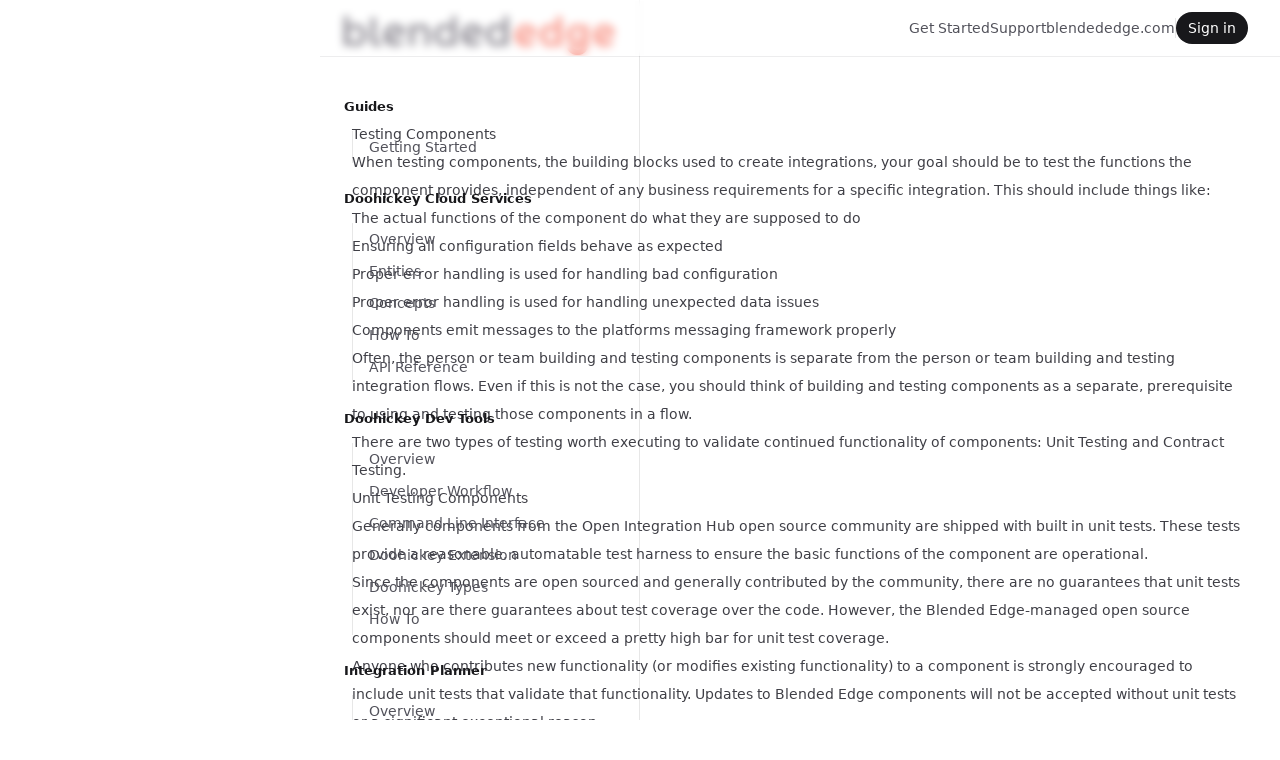

--- FILE ---
content_type: text/html; charset=utf-8
request_url: https://docs.blendededge.com/open-integration-hub/knowledge-base/testing-components
body_size: 4645
content:
<!DOCTYPE html><html lang="en"><head><meta charSet="utf-8"/><meta name="viewport" content="width=device-width"/><title>Testing Components - Blended Edge API Reference</title><meta name="description"/><meta name="next-head-count" content="4"/><script>
  let darkModeMediaQuery = window.matchMedia('(prefers-color-scheme: dark)')

  updateMode()
  darkModeMediaQuery.addEventListener('change', updateModeWithoutTransitions)
  window.addEventListener('storage', updateModeWithoutTransitions)

  function updateMode() {
    let isSystemDarkMode = darkModeMediaQuery.matches
    let isDarkMode = window.localStorage.isDarkMode === 'true' || (!('isDarkMode' in window.localStorage) && isSystemDarkMode)

    if (isDarkMode) {
      document.documentElement.classList.add('dark')
    } else {
      document.documentElement.classList.remove('dark')
    }

    if (isDarkMode === isSystemDarkMode) {
      delete window.localStorage.isDarkMode
    }
  }

  function disableTransitionsTemporarily() {
    document.documentElement.classList.add('[&_*]:!transition-none')
    window.setTimeout(() => {
      document.documentElement.classList.remove('[&_*]:!transition-none')
    }, 0)
  }

  function updateModeWithoutTransitions() {
    disableTransitionsTemporarily()
    updateMode()
  }
</script><link rel="preload" href="/_next/static/css/c990448dd5e6b8fe.css" as="style"/><link rel="stylesheet" href="/_next/static/css/c990448dd5e6b8fe.css" data-n-g=""/><noscript data-n-css=""></noscript><script defer="" nomodule="" src="/_next/static/chunks/polyfills-c67a75d1b6f99dc8.js"></script><script src="/_next/static/chunks/webpack-62b5e5eff00fdb13.js" defer=""></script><script src="/_next/static/chunks/framework-695e56344d65da02.js" defer=""></script><script src="/_next/static/chunks/main-bc42a7ce24e51a39.js" defer=""></script><script src="/_next/static/chunks/pages/_app-5f7b4dfe87425cae.js" defer=""></script><script src="/_next/static/chunks/pages/open-integration-hub/knowledge-base/testing-components-70c71781551e8c0d.js" defer=""></script><script src="/_next/static/rJf1ZVuL0NNkLS7CWWQoM/_buildManifest.js" defer=""></script><script src="/_next/static/rJf1ZVuL0NNkLS7CWWQoM/_ssgManifest.js" defer=""></script></head><body class="bg-white antialiased dark:bg-zinc-900"><div id="__next"><div class="lg:ml-72 xl:ml-80"><header class="contents lg:pointer-events-none lg:fixed lg:inset-0 lg:z-40 lg:flex"><div class="contents lg:pointer-events-auto lg:block lg:w-72 lg:overflow-y-auto lg:border-r lg:border-zinc-900/10 lg:px-6 lg:pb-8 lg:pt-4 lg:dark:border-white/10 xl:w-80"><div class="hidden lg:flex"><a aria-label="Home" href="/"><img alt="Blended Edge Logo" srcSet="/_next/image?url=%2F_next%2Fstatic%2Fmedia%2Flogo-name.310d80a3.png&amp;w=3840&amp;q=75 1x" src="/_next/image?url=%2F_next%2Fstatic%2Fmedia%2Flogo-name.310d80a3.png&amp;w=3840&amp;q=75" width="4532" height="654" decoding="async" data-nimg="1" loading="lazy" style="color:transparent"/></a></div><div class="fixed inset-x-0 top-0 z-50 flex h-14 items-center justify-between gap-12 px-4 transition sm:px-6 lg:left-72 lg:z-30 lg:px-8 xl:left-80 backdrop-blur-sm dark:backdrop-blur lg:left-72 xl:left-80 bg-white/[var(--bg-opacity-light)] dark:bg-zinc-900/[var(--bg-opacity-dark)]" style="--bg-opacity-light:0.5;--bg-opacity-dark:0.2"><div class="absolute inset-x-0 top-full h-px transition bg-zinc-900/7.5 dark:bg-white/7.5"></div><div class="hidden lg:block lg:max-w-md lg:flex-auto"></div><div class="flex items-center gap-5 lg:hidden"><button type="button" class="flex h-6 w-6 items-center justify-center rounded-md transition hover:bg-zinc-900/5 dark:hover:bg-white/5" aria-label="Toggle navigation"><svg viewBox="0 0 10 9" fill="none" stroke-linecap="round" aria-hidden="true" class="w-2.5 stroke-zinc-900 dark:stroke-white"><path d="M.5 1h9M.5 8h9M.5 4.5h9"></path></svg></button><a aria-label="Home" href="/"><img alt="Blended Edge Logo" srcSet="/_next/image?url=%2F_next%2Fstatic%2Fmedia%2Flogo-name.310d80a3.png&amp;w=3840&amp;q=75 1x" src="/_next/image?url=%2F_next%2Fstatic%2Fmedia%2Flogo-name.310d80a3.png&amp;w=3840&amp;q=75" width="4532" height="654" decoding="async" data-nimg="1" loading="lazy" style="color:transparent"/></a></div><div class="flex items-center gap-5"><nav class="hidden md:block"><ul role="list" class="flex items-center gap-8"><li><a class="text-sm leading-5 text-zinc-600 transition hover:text-zinc-900 dark:text-zinc-400 dark:hover:text-white" href="/quick">Get Started</a></li><li><a class="text-sm leading-5 text-zinc-600 transition hover:text-zinc-900 dark:text-zinc-400 dark:hover:text-white" href="/contact">Support</a></li><li><a class="text-sm leading-5 text-zinc-600 transition hover:text-zinc-900 dark:text-zinc-400 dark:hover:text-white" href="https://www.blendededge.com">blendededge.com</a></li></ul></nav><div class="hidden md:block md:h-5 md:w-px md:bg-zinc-900/10 md:dark:bg-white/15"></div><div class="hidden min-[416px]:contents"><a class="inline-flex gap-0.5 justify-center overflow-hidden text-sm font-medium transition rounded-full bg-zinc-900 py-1 px-3 text-white hover:bg-zinc-700 dark:bg-emerald-400/10 dark:text-emerald-400 dark:ring-1 dark:ring-inset dark:ring-emerald-400/20 dark:hover:bg-emerald-400/10 dark:hover:text-emerald-300 dark:hover:ring-emerald-300" href="https://admin.blendededge.com">Sign in</a></div></div></div><nav class="hidden lg:mt-10 lg:block"><ul role="list"><li class="md:hidden"><a class="block py-1 text-sm text-zinc-600 transition hover:text-zinc-900 dark:text-zinc-400 dark:hover:text-white" href="/quick">Get Started</a></li><li class="md:hidden"><a class="block py-1 text-sm text-zinc-600 transition hover:text-zinc-900 dark:text-zinc-400 dark:hover:text-white" href="/contact">Support</a></li><li class="md:hidden"><a class="block py-1 text-sm text-zinc-600 transition hover:text-zinc-900 dark:text-zinc-400 dark:hover:text-white" href="https://www.blendededge.com">blendededge.com</a></li><li class="relative mt-6 md:mt-0"><h2 class="text-xs font-semibold text-zinc-900 dark:text-white">Guides</h2><div class="relative mt-3 pl-2"><div class="absolute inset-y-0 left-2 w-px bg-zinc-900/10 dark:bg-white/5"></div><ul role="list" class="border-l border-transparent"><li class="relative"><a class="flex justify-between gap-2 py-1 pr-3 text-sm transition pl-4 text-zinc-600 hover:text-zinc-900 dark:text-zinc-400 dark:hover:text-white" href="/quick"><span class="truncate">Getting Started</span></a></li></ul></div></li><li class="relative mt-6"><h2 class="text-xs font-semibold text-zinc-900 dark:text-white">Doohickey Cloud Services</h2><div class="relative mt-3 pl-2"><div class="absolute inset-y-0 left-2 w-px bg-zinc-900/10 dark:bg-white/5"></div><ul role="list" class="border-l border-transparent"><li class="relative"><a class="flex justify-between gap-2 py-1 pr-3 text-sm transition pl-4 text-zinc-600 hover:text-zinc-900 dark:text-zinc-400 dark:hover:text-white" href="/doohickey-cloud/overview"><span class="truncate">Overview</span></a></li><li class="relative"><a class="flex justify-between gap-2 py-1 pr-3 text-sm transition pl-4 text-zinc-600 hover:text-zinc-900 dark:text-zinc-400 dark:hover:text-white" href="/doohickey-cloud/entities"><span class="truncate">Entities</span></a></li><li class="relative"><a class="flex justify-between gap-2 py-1 pr-3 text-sm transition pl-4 text-zinc-600 hover:text-zinc-900 dark:text-zinc-400 dark:hover:text-white" href="/doohickey-cloud/concepts"><span class="truncate">Concepts</span></a></li><li class="relative"><a class="flex justify-between gap-2 py-1 pr-3 text-sm transition pl-4 text-zinc-600 hover:text-zinc-900 dark:text-zinc-400 dark:hover:text-white" href="/doohickey-cloud/how-to"><span class="truncate">How To</span></a></li><li class="relative"><a class="flex justify-between gap-2 py-1 pr-3 text-sm transition pl-4 text-zinc-600 hover:text-zinc-900 dark:text-zinc-400 dark:hover:text-white" href="/openapi.html"><span class="truncate">API Reference</span></a></li></ul></div></li><li class="relative mt-6"><h2 class="text-xs font-semibold text-zinc-900 dark:text-white">Doohickey Dev Tools</h2><div class="relative mt-3 pl-2"><div class="absolute inset-y-0 left-2 w-px bg-zinc-900/10 dark:bg-white/5"></div><ul role="list" class="border-l border-transparent"><li class="relative"><a class="flex justify-between gap-2 py-1 pr-3 text-sm transition pl-4 text-zinc-600 hover:text-zinc-900 dark:text-zinc-400 dark:hover:text-white" href="/doohickey-developer-tools/overview"><span class="truncate">Overview</span></a></li><li class="relative"><a class="flex justify-between gap-2 py-1 pr-3 text-sm transition pl-4 text-zinc-600 hover:text-zinc-900 dark:text-zinc-400 dark:hover:text-white" href="/doohickey-developer-tools/developer-workflow"><span class="truncate">Developer Workflow</span></a></li><li class="relative"><a class="flex justify-between gap-2 py-1 pr-3 text-sm transition pl-4 text-zinc-600 hover:text-zinc-900 dark:text-zinc-400 dark:hover:text-white" href="/doohickey-developer-tools/cli"><span class="truncate">Command Line Interface</span></a></li><li class="relative"><a class="flex justify-between gap-2 py-1 pr-3 text-sm transition pl-4 text-zinc-600 hover:text-zinc-900 dark:text-zinc-400 dark:hover:text-white" href="/doohickey-developer-tools/doohickey-extension"><span class="truncate">Doohickey Extension</span></a></li><li class="relative"><a class="flex justify-between gap-2 py-1 pr-3 text-sm transition pl-4 text-zinc-600 hover:text-zinc-900 dark:text-zinc-400 dark:hover:text-white" href="/doohickey-developer-tools/doohickey-types"><span class="truncate">Doohickey Types</span></a></li><li class="relative"><a class="flex justify-between gap-2 py-1 pr-3 text-sm transition pl-4 text-zinc-600 hover:text-zinc-900 dark:text-zinc-400 dark:hover:text-white" href="/doohickey-developer-tools/how-to"><span class="truncate">How To</span></a></li></ul></div></li><li class="relative mt-6"><h2 class="text-xs font-semibold text-zinc-900 dark:text-white">Integration Planner</h2><div class="relative mt-3 pl-2"><div class="absolute inset-y-0 left-2 w-px bg-zinc-900/10 dark:bg-white/5"></div><ul role="list" class="border-l border-transparent"><li class="relative"><a class="flex justify-between gap-2 py-1 pr-3 text-sm transition pl-4 text-zinc-600 hover:text-zinc-900 dark:text-zinc-400 dark:hover:text-white" href="/integration-planner/overview"><span class="truncate">Overview</span></a></li><li class="relative"><a class="flex justify-between gap-2 py-1 pr-3 text-sm transition pl-4 text-zinc-600 hover:text-zinc-900 dark:text-zinc-400 dark:hover:text-white" href="/integration-planner/endpoints"><span class="truncate">Endpoints</span></a></li><li class="relative"><a class="flex justify-between gap-2 py-1 pr-3 text-sm transition pl-4 text-zinc-600 hover:text-zinc-900 dark:text-zinc-400 dark:hover:text-white" href="/integration-planner/projects"><span class="truncate">Projects</span></a></li><li class="relative"><a class="flex justify-between gap-2 py-1 pr-3 text-sm transition pl-4 text-zinc-600 hover:text-zinc-900 dark:text-zinc-400 dark:hover:text-white" href="/integration-planner/data-flows"><span class="truncate">Data Flows</span></a></li><li class="relative"><a class="flex justify-between gap-2 py-1 pr-3 text-sm transition pl-4 text-zinc-600 hover:text-zinc-900 dark:text-zinc-400 dark:hover:text-white" href="/integration-planner/dashboard"><span class="truncate">Priority Dashboard</span></a></li></ul></div></li><li class="relative mt-6"><h2 class="text-xs font-semibold text-zinc-900 dark:text-white">Open Integration Hub</h2><div class="relative mt-3 pl-2"><div class="absolute inset-y-0 left-2 w-px bg-zinc-900/10 dark:bg-white/5"></div><div class="absolute left-2 h-6 w-px bg-emerald-500" style="top:36px;opacity:1"></div><ul role="list" class="border-l border-transparent"><li class="relative"><a class="flex justify-between gap-2 py-1 pr-3 text-sm transition pl-4 text-zinc-600 hover:text-zinc-900 dark:text-zinc-400 dark:hover:text-white" href="/open-integration-hub/overview"><span class="truncate">Overview</span></a></li><li class="relative"><a aria-current="page" class="flex justify-between gap-2 py-1 pr-3 text-sm transition pl-4 text-zinc-900 dark:text-white" href="/open-integration-hub/knowledge-base"><span class="truncate">Knowledge Base</span></a><ul role="list" style="opacity:1"><li><a class="flex justify-between gap-2 py-1 pr-3 text-sm transition pl-7 text-zinc-600 hover:text-zinc-900 dark:text-zinc-400 dark:hover:text-white" href="/open-integration-hub/knowledge-base/interacting-with-open-integration-hub"><span class="truncate">Interacting With OIH</span></a></li><li><a class="flex justify-between gap-2 py-1 pr-3 text-sm transition pl-7 text-zinc-600 hover:text-zinc-900 dark:text-zinc-400 dark:hover:text-white" href="/open-integration-hub/knowledge-base/create-a-secret"><span class="truncate">Create a Secret</span></a></li><li><a class="flex justify-between gap-2 py-1 pr-3 text-sm transition pl-7 text-zinc-600 hover:text-zinc-900 dark:text-zinc-400 dark:hover:text-white" href="/open-integration-hub/knowledge-base/deploy-an-integration"><span class="truncate">Deploy an Integration</span></a></li><li><a class="flex justify-between gap-2 py-1 pr-3 text-sm transition pl-7 text-zinc-600 hover:text-zinc-900 dark:text-zinc-400 dark:hover:text-white" href="/open-integration-hub/knowledge-base/develop-an-integration"><span class="truncate">Develop an Integration</span></a></li><li><a class="flex justify-between gap-2 py-1 pr-3 text-sm transition pl-7 text-zinc-600 hover:text-zinc-900 dark:text-zinc-400 dark:hover:text-white" href="/open-integration-hub/knowledge-base/integration-quality-control"><span class="truncate">Integration Quality Control</span></a></li><li><a class="flex justify-between gap-2 py-1 pr-3 text-sm transition pl-7 text-zinc-600 hover:text-zinc-900 dark:text-zinc-400 dark:hover:text-white" href="/open-integration-hub/knowledge-base/monitoring-integrations"><span class="truncate">Monitoring Integrations</span></a></li><li><a class="flex justify-between gap-2 py-1 pr-3 text-sm transition pl-7 text-zinc-600 hover:text-zinc-900 dark:text-zinc-400 dark:hover:text-white" href="/open-integration-hub/knowledge-base/monitoring-queues"><span class="truncate">Monitoring Queues</span></a></li><li><a class="flex justify-between gap-2 py-1 pr-3 text-sm transition pl-7 text-zinc-600 hover:text-zinc-900 dark:text-zinc-400 dark:hover:text-white" href="/open-integration-hub/knowledge-base/notifying-on-failures"><span class="truncate">Notifying on Failures</span></a></li><li><a aria-current="page" class="flex justify-between gap-2 py-1 pr-3 text-sm transition pl-7 text-zinc-900 dark:text-white" href="/open-integration-hub/knowledge-base/testing-components"><span class="truncate">Testing Components</span></a></li><li><a class="flex justify-between gap-2 py-1 pr-3 text-sm transition pl-7 text-zinc-600 hover:text-zinc-900 dark:text-zinc-400 dark:hover:text-white" href="/open-integration-hub/knowledge-base/testing-integration-flows"><span class="truncate">Testing Integration Flows</span></a></li><li><a class="flex justify-between gap-2 py-1 pr-3 text-sm transition pl-7 text-zinc-600 hover:text-zinc-900 dark:text-zinc-400 dark:hover:text-white" href="/open-integration-hub/knowledge-base/update-an-integration"><span class="truncate">Update an Integration</span></a></li></ul></li><li class="relative"><a class="flex justify-between gap-2 py-1 pr-3 text-sm transition pl-4 text-zinc-600 hover:text-zinc-900 dark:text-zinc-400 dark:hover:text-white" href="/open-integration-hub/components"><span class="truncate">Component</span></a></li><li class="relative"><a class="flex justify-between gap-2 py-1 pr-3 text-sm transition pl-4 text-zinc-600 hover:text-zinc-900 dark:text-zinc-400 dark:hover:text-white" href="/open-integration-hub/services"><span class="truncate">Services</span></a></li></ul></div></li><li class="sticky bottom-0 z-10 mt-6 min-[416px]:hidden"><a class="inline-flex gap-0.5 justify-center overflow-hidden text-sm font-medium transition rounded-full bg-zinc-900 py-1 px-3 text-white hover:bg-zinc-700 dark:bg-emerald-500 dark:text-white dark:hover:bg-emerald-400 w-full" href="https://admin.blendededge.com">Sign in</a></li></ul></nav></div></header><div class="relative px-4 pt-14 sm:px-6 lg:px-8"><main class="py-16"><article class="prose dark:prose-invert"><h1>Testing Components</h1>
<p>When testing components, the building blocks used to create integrations, your goal should be to test the functions the component provides, independent of any business requirements for a specific integration. This should include things like:</p>
<ul>
<li>The actual functions of the component do what they are supposed to do</li>
<li>Ensuring all configuration fields behave as expected</li>
<li>Proper error handling is used for handling bad configuration</li>
<li>Proper error handling is used for handling unexpected data issues</li>
<li>Components emit messages to the platforms messaging framework properly</li>
</ul>
<p>Often, the person or team building and testing components is separate from the person or team building and testing integration flows. Even if this is not the case, you should think of building and testing components as a separate, prerequisite to using and testing those components in a flow.</p>
<p>There are two types of testing worth executing to validate continued functionality of components: Unit Testing and Contract Testing.</p>
<h2 id="unit-testing-components" class="scroll-mt-24"><a class="group text-inherit no-underline hover:text-inherit" href="/open-integration-hub/knowledge-base/testing-components#unit-testing-components">Unit Testing Components</a></h2>
<p>Generally components from the Open Integration Hub open source community are shipped with built in unit tests. These tests provide a reasonable, automatable test harness to ensure the basic functions of the component are operational.</p>
<p>Since the components are open sourced and generally contributed by the community, there are no guarantees that unit tests exist, nor are there guarantees about test coverage over the code. However, the Blended Edge-managed open source components should meet or exceed a pretty high bar for unit test coverage.</p>
<p>Anyone who contributes new functionality (or modifies existing functionality) to a component is strongly encouraged to include unit tests that validate that functionality. Updates to Blended Edge components will not be accepted without unit tests or a significant exceptional reason.</p>
<p>Unit tests are typically written using Mocha.</p>
<h2 id="contract-testing-components" class="scroll-mt-24"><a class="group text-inherit no-underline hover:text-inherit" href="/open-integration-hub/knowledge-base/testing-components#contract-testing-components">Contract Testing Components</a></h2>
<p>Contract testing a component would assert the structure of messages produced and consumed for each component. This does not currently exist in any of the components, but could be executed using <a href="https://github.com/pact-foundation/pact-js">Pact</a>.</p></article></main><footer class="mx-auto max-w-2xl space-y-10 pb-16 lg:max-w-5xl"><div class="relative h-8"><form class="absolute inset-0 flex items-center justify-center gap-6 md:justify-start"><p class="text-sm text-zinc-600 dark:text-zinc-400">Was this page helpful?</p><div class="group grid h-8 grid-cols-[1fr,1px,1fr] overflow-hidden rounded-full border border-zinc-900/10 dark:border-white/10"><button type="submit" class="px-3 text-sm font-medium text-zinc-600 transition hover:bg-zinc-900/2.5 hover:text-zinc-900 dark:text-zinc-400 dark:hover:bg-white/5 dark:hover:text-white" data-response="yes">Yes</button><div class="bg-zinc-900/10 dark:bg-white/10"></div><button type="submit" class="px-3 text-sm font-medium text-zinc-600 transition hover:bg-zinc-900/2.5 hover:text-zinc-900 dark:text-zinc-400 dark:hover:bg-white/5 dark:hover:text-white" data-response="no">No</button></div></form></div><div class="flex flex-col items-center justify-between gap-5 border-t border-zinc-900/5 pt-8 dark:border-white/5 sm:flex-row"><p class="text-xs text-zinc-600 dark:text-zinc-400">© Copyright <!-- -->2023<!-- --> Blended Edge LLC. All rights reserved.</p><p class="text-sm text-zinc-600 dark:text-zinc-400"><a class="text-zinc-700 dark:text-zinc-500 m-1" href="https://www.blendededge.com/misc/privacy-policy">Privacy Policy</a><a class="text-zinc-700 dark:text-zinc-500 m-1" href="https://www.blendededge.com/misc/terms-and-conditions">Terms of Service</a></p><div class="flex gap-4"><a class="group" href="https://twitter.com/blendededge"><span class="sr-only">Follow us on Twitter</span><svg viewBox="0 0 20 20" aria-hidden="true" class="h-5 w-5 fill-zinc-700 transition group-hover:fill-zinc-900 dark:group-hover:fill-zinc-500"><path d="M16.712 6.652c.01.146.01.29.01.436 0 4.449-3.267 9.579-9.242 9.579v-.003a8.963 8.963 0 0 1-4.98-1.509 6.379 6.379 0 0 0 4.807-1.396c-1.39-.027-2.608-.966-3.035-2.337.487.097.99.077 1.467-.059-1.514-.316-2.606-1.696-2.606-3.3v-.041c.45.26.956.404 1.475.42C3.18 7.454 2.74 5.486 3.602 3.947c1.65 2.104 4.083 3.382 6.695 3.517a3.446 3.446 0 0 1 .94-3.217 3.172 3.172 0 0 1 4.596.148 6.38 6.38 0 0 0 2.063-.817 3.357 3.357 0 0 1-1.428 1.861 6.283 6.283 0 0 0 1.865-.53 6.735 6.735 0 0 1-1.62 1.744Z"></path></svg></a><a class="group" href="https://github.com/blendededge"><span class="sr-only">Follow us on GitHub</span><svg viewBox="0 0 20 20" aria-hidden="true" class="h-5 w-5 fill-zinc-700 transition group-hover:fill-zinc-900 dark:group-hover:fill-zinc-500"><path fill-rule="evenodd" clip-rule="evenodd" d="M10 1.667c-4.605 0-8.334 3.823-8.334 8.544 0 3.78 2.385 6.974 5.698 8.106.417.075.573-.182.573-.406 0-.203-.011-.875-.011-1.592-2.093.397-2.635-.522-2.802-1.002-.094-.246-.5-1.005-.854-1.207-.291-.16-.708-.556-.01-.567.656-.01 1.124.62 1.281.876.75 1.292 1.948.93 2.427.705.073-.555.291-.93.531-1.143-1.854-.213-3.791-.95-3.791-4.218 0-.929.322-1.698.854-2.296-.083-.214-.375-1.09.083-2.265 0 0 .698-.224 2.292.876a7.576 7.576 0 0 1 2.083-.288c.709 0 1.417.096 2.084.288 1.593-1.11 2.291-.875 2.291-.875.459 1.174.167 2.05.084 2.263.53.599.854 1.357.854 2.297 0 3.278-1.948 4.005-3.802 4.219.302.266.563.78.563 1.58 0 1.143-.011 2.061-.011 2.35 0 .224.156.491.573.405a8.365 8.365 0 0 0 4.11-3.116 8.707 8.707 0 0 0 1.567-4.99c0-4.721-3.73-8.545-8.334-8.545Z"></path></svg></a></div></div></footer></div></div></div><script id="__NEXT_DATA__" type="application/json">{"props":{"pageProps":{"sections":[{"title":"Unit Testing Components","id":"unit-testing-components"},{"title":"Contract Testing Components","id":"contract-testing-components"}],"title":"Testing Components"},"__N_SSG":true},"page":"/open-integration-hub/knowledge-base/testing-components","query":{},"buildId":"rJf1ZVuL0NNkLS7CWWQoM","isFallback":false,"gsp":true,"scriptLoader":[]}</script></body></html>

--- FILE ---
content_type: text/css
request_url: https://docs.blendededge.com/_next/static/css/c990448dd5e6b8fe.css
body_size: 8621
content:
:root{--shiki-color-text:#fff;--shiki-token-constant:#6ee7b7;--shiki-token-string:#6ee7b7;--shiki-token-comment:#71717a;--shiki-token-keyword:#7dd3fc;--shiki-token-parameter:#f9a8d4;--shiki-token-function:#c4b5fd;--shiki-token-string-expression:#6ee7b7;--shiki-token-punctuation:#e4e4e7}

/*
! tailwindcss v3.3.0 | MIT License | https://tailwindcss.com
*/*,:after,:before{box-sizing:border-box;border:0 solid #e5e7eb}:after,:before{--tw-content:""}html{line-height:1.5;-webkit-text-size-adjust:100%;-moz-tab-size:4;-o-tab-size:4;tab-size:4;font-family:ui-sans-serif,system-ui,-apple-system,BlinkMacSystemFont,Segoe UI,Roboto,Helvetica Neue,Arial,Noto Sans,sans-serif,Apple Color Emoji,Segoe UI Emoji,Segoe UI Symbol,Noto Color Emoji;font-feature-settings:normal;font-variation-settings:normal}body{margin:0;line-height:inherit}hr{height:0;color:inherit;border-top-width:1px}abbr:where([title]){-webkit-text-decoration:underline dotted;text-decoration:underline dotted}h1,h2,h3,h4,h5,h6{font-size:inherit;font-weight:inherit}a{color:inherit;text-decoration:inherit}b,strong{font-weight:bolder}code,kbd,pre,samp{font-family:ui-monospace,SFMono-Regular,Menlo,Monaco,Consolas,Liberation Mono,Courier New,monospace;font-size:1em}small{font-size:80%}sub,sup{font-size:75%;line-height:0;position:relative;vertical-align:baseline}sub{bottom:-.25em}sup{top:-.5em}table{text-indent:0;border-color:inherit;border-collapse:collapse}button,input,optgroup,select,textarea{font-family:inherit;font-size:100%;font-weight:inherit;line-height:inherit;color:inherit;margin:0;padding:0}button,select{text-transform:none}[type=button],[type=reset],[type=submit],button{-webkit-appearance:button;background-color:transparent;background-image:none}:-moz-focusring{outline:auto}:-moz-ui-invalid{box-shadow:none}progress{vertical-align:baseline}::-webkit-inner-spin-button,::-webkit-outer-spin-button{height:auto}[type=search]{-webkit-appearance:textfield;outline-offset:-2px}::-webkit-search-decoration{-webkit-appearance:none}::-webkit-file-upload-button{-webkit-appearance:button;font:inherit}summary{display:list-item}blockquote,dd,dl,figure,h1,h2,h3,h4,h5,h6,hr,p,pre{margin:0}fieldset{margin:0}fieldset,legend{padding:0}menu,ol,ul{list-style:none;margin:0;padding:0}textarea{resize:vertical}input::-moz-placeholder,textarea::-moz-placeholder{opacity:1;color:#9ca3af}input::placeholder,textarea::placeholder{opacity:1;color:#9ca3af}[role=button],button{cursor:pointer}:disabled{cursor:default}audio,canvas,embed,iframe,img,object,svg,video{display:block;vertical-align:middle}img,video{max-width:100%;height:auto}[hidden]{display:none}*,:after,:before{--tw-border-spacing-x:0;--tw-border-spacing-y:0;--tw-translate-x:0;--tw-translate-y:0;--tw-rotate:0;--tw-skew-x:0;--tw-skew-y:0;--tw-scale-x:1;--tw-scale-y:1;--tw-pan-x: ;--tw-pan-y: ;--tw-pinch-zoom: ;--tw-scroll-snap-strictness:proximity;--tw-ordinal: ;--tw-slashed-zero: ;--tw-numeric-figure: ;--tw-numeric-spacing: ;--tw-numeric-fraction: ;--tw-ring-inset: ;--tw-ring-offset-width:0px;--tw-ring-offset-color:#fff;--tw-ring-color:rgba(59,130,246,.5);--tw-ring-offset-shadow:0 0 #0000;--tw-ring-shadow:0 0 #0000;--tw-shadow:0 0 #0000;--tw-shadow-colored:0 0 #0000;--tw-blur: ;--tw-brightness: ;--tw-contrast: ;--tw-grayscale: ;--tw-hue-rotate: ;--tw-invert: ;--tw-saturate: ;--tw-sepia: ;--tw-drop-shadow: ;--tw-backdrop-blur: ;--tw-backdrop-brightness: ;--tw-backdrop-contrast: ;--tw-backdrop-grayscale: ;--tw-backdrop-hue-rotate: ;--tw-backdrop-invert: ;--tw-backdrop-opacity: ;--tw-backdrop-saturate: ;--tw-backdrop-sepia: }::backdrop{--tw-border-spacing-x:0;--tw-border-spacing-y:0;--tw-translate-x:0;--tw-translate-y:0;--tw-rotate:0;--tw-skew-x:0;--tw-skew-y:0;--tw-scale-x:1;--tw-scale-y:1;--tw-pan-x: ;--tw-pan-y: ;--tw-pinch-zoom: ;--tw-scroll-snap-strictness:proximity;--tw-ordinal: ;--tw-slashed-zero: ;--tw-numeric-figure: ;--tw-numeric-spacing: ;--tw-numeric-fraction: ;--tw-ring-inset: ;--tw-ring-offset-width:0px;--tw-ring-offset-color:#fff;--tw-ring-color:rgba(59,130,246,.5);--tw-ring-offset-shadow:0 0 #0000;--tw-ring-shadow:0 0 #0000;--tw-shadow:0 0 #0000;--tw-shadow-colored:0 0 #0000;--tw-blur: ;--tw-brightness: ;--tw-contrast: ;--tw-grayscale: ;--tw-hue-rotate: ;--tw-invert: ;--tw-saturate: ;--tw-sepia: ;--tw-drop-shadow: ;--tw-backdrop-blur: ;--tw-backdrop-brightness: ;--tw-backdrop-contrast: ;--tw-backdrop-grayscale: ;--tw-backdrop-hue-rotate: ;--tw-backdrop-invert: ;--tw-backdrop-opacity: ;--tw-backdrop-saturate: ;--tw-backdrop-sepia: }.container{width:100%}@media (min-width:640px){.container{max-width:640px}}@media (min-width:768px){.container{max-width:768px}}@media (min-width:1024px){.container{max-width:1024px}}@media (min-width:1280px){.container{max-width:1280px}}@media (min-width:1536px){.container{max-width:1536px}}.prose{--tw-prose-body:#3f3f46;--tw-prose-headings:#18181b;--tw-prose-links:#10b981;--tw-prose-links-hover:#059669;--tw-prose-links-underline:rgba(16,185,129,.3);--tw-prose-bold:#18181b;--tw-prose-counters:#71717a;--tw-prose-bullets:#d4d4d8;--tw-prose-hr:rgba(24,24,27,.05);--tw-prose-quotes:#18181b;--tw-prose-quote-borders:#e4e4e7;--tw-prose-captions:#71717a;--tw-prose-code:#18181b;--tw-prose-code-bg:#f4f4f5;--tw-prose-code-ring:#d4d4d8;--tw-prose-th-borders:#d4d4d8;--tw-prose-td-borders:#e4e4e7;--tw-prose-invert-body:#a1a1aa;--tw-prose-invert-headings:#fff;--tw-prose-invert-links:#34d399;--tw-prose-invert-links-hover:#10b981;--tw-prose-invert-links-underline:rgba(16,185,129,.3);--tw-prose-invert-bold:#fff;--tw-prose-invert-counters:#a1a1aa;--tw-prose-invert-bullets:#52525b;--tw-prose-invert-hr:hsla(0,0%,100%,.05);--tw-prose-invert-quotes:#f4f4f5;--tw-prose-invert-quote-borders:#3f3f46;--tw-prose-invert-captions:#a1a1aa;--tw-prose-invert-code:#fff;--tw-prose-invert-code-bg:rgba(63,63,70,.15);--tw-prose-invert-code-ring:hsla(0,0%,100%,.1);--tw-prose-invert-th-borders:#52525b;--tw-prose-invert-td-borders:#3f3f46;color:var(--tw-prose-body);font-size:.875rem;line-height:1.75rem}.prose :where(.prose>*):not(:where([class~=not-prose] *)){max-width:40rem;margin-left:auto;margin-right:auto}@media (min-width:1024px){.prose :where(.prose>*):not(:where([class~=not-prose] *)){max-width:50rem;margin-left:calc(50% - min(50%, 33rem));margin-right:calc(50% - min(50%, 33rem))}}.prose :where(p):not(:where([class~=not-prose] *)){margin-top:1.5rem;margin-bottom:1.5rem}.prose :where([class~=lead]):not(:where([class~=not-prose] *)){font-size:1rem;line-height:1.75rem}.prose :where(ol):not(:where([class~=not-prose] *)){list-style-type:decimal;margin-top:1.25rem;margin-bottom:1.25rem;padding-left:1.625rem}.prose :where(ol[type=A]):not(:where([class~=not-prose] *)){list-style-type:upper-alpha}.prose :where(ol[type=a]):not(:where([class~=not-prose] *)){list-style-type:lower-alpha}.prose :where(ol[type=A s]):not(:where([class~=not-prose] *)){list-style-type:upper-alpha}.prose :where(ol[type=a s]):not(:where([class~=not-prose] *)){list-style-type:lower-alpha}.prose :where(ol[type=I]):not(:where([class~=not-prose] *)){list-style-type:upper-roman}.prose :where(ol[type=i]):not(:where([class~=not-prose] *)){list-style-type:lower-roman}.prose :where(ol[type=I s]):not(:where([class~=not-prose] *)){list-style-type:upper-roman}.prose :where(ol[type=i s]):not(:where([class~=not-prose] *)){list-style-type:lower-roman}.prose :where(ol[type="1"]):not(:where([class~=not-prose] *)){list-style-type:decimal}.prose :where(ul):not(:where([class~=not-prose] *)){list-style-type:disc;margin-top:1.25rem;margin-bottom:1.25rem;padding-left:1.625rem}.prose :where(li):not(:where([class~=not-prose] *)){margin-top:.5rem;margin-bottom:.5rem}.prose :where(:is(ol,ul)>li):not(:where([class~=not-prose] *)){padding-left:.375rem}.prose :where(ol>li):not(:where([class~=not-prose] *))::marker{font-weight:400;color:var(--tw-prose-counters)}.prose :where(ul>li):not(:where([class~=not-prose] *))::marker{color:var(--tw-prose-bullets)}.prose :where(.prose>ul>li p):not(:where([class~=not-prose] *)){margin-top:.75rem;margin-bottom:.75rem}.prose :where(.prose>ul>li>:first-child):not(:where([class~=not-prose] *)){margin-top:1.25rem}.prose :where(.prose>ul>li>:last-child):not(:where([class~=not-prose] *)){margin-bottom:1.25rem}.prose :where(.prose>ol>li>:first-child):not(:where([class~=not-prose] *)){margin-top:1.25rem}.prose :where(.prose>ol>li>:last-child):not(:where([class~=not-prose] *)){margin-bottom:1.25rem}.prose :where(ul ul,ul ol,ol ul,ol ol):not(:where([class~=not-prose] *)){margin-top:.75rem;margin-bottom:.75rem}.prose :where(hr):not(:where([class~=not-prose] *)){border-color:var(--tw-prose-hr);border-top-width:1px;max-width:none;margin:4rem calc(-1 * 1rem)}@media (min-width:640px){.prose :where(hr):not(:where([class~=not-prose] *)){margin-left:calc(-1 * 1.5rem);margin-right:calc(-1 * 1.5rem)}}@media (min-width:1024px){.prose :where(hr):not(:where([class~=not-prose] *)){margin-left:calc(-1 * 2rem);margin-right:calc(-1 * 2rem)}}.prose :where(blockquote):not(:where([class~=not-prose] *)){font-weight:500;font-style:italic;color:var(--tw-prose-quotes);border-left-width:.25rem;border-left-color:var(--tw-prose-quote-borders);quotes:"\201C""\201D""\2018""\2019";margin-top:2rem;margin-bottom:2rem;padding-left:1.25rem}.prose :where(blockquote p:first-of-type):not(:where([class~=not-prose] *)):before{content:open-quote}.prose :where(blockquote p:last-of-type):not(:where([class~=not-prose] *)):after{content:close-quote}.prose :where(h1):not(:where([class~=not-prose] *)){color:var(--tw-prose-headings);font-weight:700;font-size:1.5rem;line-height:2rem;margin-bottom:.5rem}.prose :where(h2):not(:where([class~=not-prose] *)){color:var(--tw-prose-headings);font-weight:600;font-size:1.125rem;line-height:1.75rem;margin-top:4rem;margin-bottom:.5rem}.prose :where(h3):not(:where([class~=not-prose] *)){color:var(--tw-prose-headings);font-size:1rem;line-height:1.75rem;font-weight:600;margin-top:2.5rem;margin-bottom:.5rem}.prose :where(img,video,figure):not(:where([class~=not-prose] *)){margin-top:2rem;margin-bottom:2rem}.prose :where(figure>*):not(:where([class~=not-prose] *)){margin-top:0;margin-bottom:0}.prose :where(figcaption):not(:where([class~=not-prose] *)){color:var(--tw-prose-captions);font-size:.8125rem;line-height:1.5rem;margin-top:.5rem}.prose :where(table):not(:where([class~=not-prose] *)){width:100%;table-layout:auto;text-align:left;margin-top:2rem;margin-bottom:2rem;line-height:1.5rem}.prose :where(thead):not(:where([class~=not-prose] *)){border-bottom-width:1px;border-bottom-color:var(--tw-prose-th-borders)}.prose :where(thead th):not(:where([class~=not-prose] *)){color:var(--tw-prose-headings);font-weight:600;vertical-align:bottom;padding-right:.5rem;padding-bottom:.5rem;padding-left:.5rem}.prose :where(thead th:first-child):not(:where([class~=not-prose] *)){padding-left:0}.prose :where(thead th:last-child):not(:where([class~=not-prose] *)){padding-right:0}.prose :where(tbody tr):not(:where([class~=not-prose] *)){border-bottom-width:1px;border-bottom-color:var(--tw-prose-td-borders)}.prose :where(tbody tr:last-child):not(:where([class~=not-prose] *)){border-bottom-width:0}.prose :where(tbody td):not(:where([class~=not-prose] *)){vertical-align:baseline}.prose :where(tfoot):not(:where([class~=not-prose] *)){border-top-width:1px;border-top-color:var(--tw-prose-th-borders)}.prose :where(tfoot td):not(:where([class~=not-prose] *)){vertical-align:top}.prose :where(:is(tbody,tfoot) td):not(:where([class~=not-prose] *)){padding:.5rem}.prose :where(:is(tbody,tfoot) td:first-child):not(:where([class~=not-prose] *)){padding-left:0}.prose :where(:is(tbody,tfoot) td:last-child):not(:where([class~=not-prose] *)){padding-right:0}.prose :where(a):not(:where([class~=not-prose] *)){color:var(--tw-prose-links);-webkit-text-decoration:underline transparent;text-decoration:underline transparent;font-weight:500;transition-property:color,text-decoration-color;transition-duration:.15s;transition-timing-function:cubic-bezier(.4,0,.2,1)}.prose :where(a):not(:where([class~=not-prose] *)):hover{color:var(--tw-prose-links-hover);text-decoration-color:var(--tw-prose-links-underline)}.prose :where(:is(h1,h2,h3) a):not(:where([class~=not-prose] *)){font-weight:inherit}.prose :where(strong):not(:where([class~=not-prose] *)){color:var(--tw-prose-bold);font-weight:600}.prose :where(:is(a,blockquote,thead th) strong):not(:where([class~=not-prose] *)){color:inherit}.prose :where(code):not(:where([class~=not-prose] *)){color:var(--tw-prose-code);border-radius:.5rem;padding:.25rem .375rem;box-shadow:inset 0 0 0 1px var(--tw-prose-code-ring);background-color:var(--tw-prose-code-bg);font-size:.75rem;font-size:[object Object]}.prose :where(:is(a,h1,h2,h3,blockquote,thead th) code):not(:where([class~=not-prose] *)){color:inherit}.prose :where(h2 code):not(:where([class~=not-prose] *)){font-size:1rem;font-weight:inherit}.prose :where(h3 code):not(:where([class~=not-prose] *)){font-size:.875rem;font-weight:inherit}.prose :where(:is(h1,h2,h3)+*):not(:where([class~=not-prose] *)){margin-top:0}.prose :where(.prose>:first-child):not(:where([class~=not-prose] *)){margin-top:0!important}.prose :where(.prose>:last-child):not(:where([class~=not-prose] *)){margin-bottom:0!important}.sr-only{position:absolute;width:1px;height:1px;padding:0;margin:-1px;overflow:hidden;clip:rect(0,0,0,0);white-space:nowrap;border-width:0}.pointer-events-none{pointer-events:none}.visible{visibility:visible}.fixed{position:fixed}.absolute{position:absolute}.relative{position:relative}.sticky{position:sticky}.inset-0{inset:0}.inset-x-0{left:0;right:0}.inset-y-0{top:0;bottom:0}.inset-y-\[-30\%\]{top:-30%;bottom:-30%}.inset-y-\[-50\%\]{top:-50%;bottom:-50%}.bottom-0{bottom:0}.left-0{left:0}.left-1\/2{left:50%}.left-2{left:.5rem}.left-3{left:.75rem}.right-3{right:.75rem}.right-4{right:1rem}.top-0{top:0}.top-14{top:3.5rem}.top-3{top:.75rem}.top-3\.5{top:.875rem}.top-full{top:100%}.top-px{top:1px}.-z-10{z-index:-10}.z-10{z-index:10}.z-50{z-index:50}.m-0{margin:0}.m-1{margin:.25rem}.mx-0{margin-left:0;margin-right:0}.mx-2{margin-left:.5rem;margin-right:.5rem}.mx-auto{margin-left:auto;margin-right:auto}.my-16{margin-top:4rem;margin-bottom:4rem}.my-6{margin-top:1.5rem;margin-bottom:1.5rem}.-mb-px{margin-bottom:-1px}.-ml-1{margin-left:-.25rem}.-mr-1{margin-right:-.25rem}.mb-16{margin-bottom:4rem}.ml-\[-19rem\]{margin-left:-19rem}.ml-\[-38rem\]{margin-left:-38rem}.ml-\[calc\(-1\*var\(--width\)\)\]{margin-left:calc(-1 * var(--width))}.ml-auto{margin-left:auto}.mr-auto{margin-right:auto}.mt-0{margin-top:0}.mt-0\.5{margin-top:.125rem}.mt-1{margin-top:.25rem}.mt-2{margin-top:.5rem}.mt-3{margin-top:.75rem}.mt-4{margin-top:1rem}.mt-6{margin-top:1.5rem}.block{display:block}.flex{display:flex}.inline-flex{display:inline-flex}.table{display:table}.grid{display:grid}.contents{display:contents}.hidden{display:none}.h-0{height:0}.h-0\.5{height:.125rem}.h-12{height:3rem}.h-14{height:3.5rem}.h-4{height:1rem}.h-5{height:1.25rem}.h-6{height:1.5rem}.h-7{height:1.75rem}.h-8{height:2rem}.h-9{height:2.25rem}.h-\[160\%\]{height:160%}.h-\[200\%\]{height:200%}.h-\[25rem\]{height:25rem}.h-full{height:100%}.h-px{height:1px}.min-h-\[calc\(theme\(spacing\.12\)\+1px\)\]{min-height:calc(3rem + 1px)}.w-0{width:0}.w-0\.5{width:.125rem}.w-12{width:3rem}.w-2{width:.5rem}.w-2\.5{width:.625rem}.w-4{width:1rem}.w-5{width:1.25rem}.w-6{width:1.5rem}.w-7{width:1.75rem}.w-\[69\.5625rem\]{width:69.5625rem}.w-\[81\.25rem\]{width:81.25rem}.w-\[var\(--width\)\]{width:var(--width)}.w-full{width:100%}.w-px{width:1px}.max-w-2xl{max-width:40rem}.max-w-\[calc\(theme\(maxWidth\.lg\)-theme\(spacing\.8\)\)\]{max-width:calc(33rem - 2rem)}.max-w-none{max-width:none}.flex-auto{flex:1 1 auto}.flex-none{flex:none}.grow{flex-grow:1}.-translate-x-full{--tw-translate-x:-100%}.-translate-x-full,.-translate-y-1{transform:translate(var(--tw-translate-x),var(--tw-translate-y)) rotate(var(--tw-rotate)) skewX(var(--tw-skew-x)) skewY(var(--tw-skew-y)) scaleX(var(--tw-scale-x)) scaleY(var(--tw-scale-y))}.-translate-y-1{--tw-translate-y:-0.25rem}.-translate-y-1\.5{--tw-translate-y:-0.375rem}.-translate-y-1\.5,.translate-x-0{transform:translate(var(--tw-translate-x),var(--tw-translate-y)) rotate(var(--tw-rotate)) skewX(var(--tw-skew-x)) skewY(var(--tw-skew-y)) scaleX(var(--tw-scale-x)) scaleY(var(--tw-scale-y))}.translate-x-0{--tw-translate-x:0px}.translate-y-1{--tw-translate-y:0.25rem}.translate-y-1,.translate-y-1\.5{transform:translate(var(--tw-translate-x),var(--tw-translate-y)) rotate(var(--tw-rotate)) skewX(var(--tw-skew-x)) skewY(var(--tw-skew-y)) scaleX(var(--tw-scale-x)) scaleY(var(--tw-scale-y))}.translate-y-1\.5{--tw-translate-y:0.375rem}.rotate-180{--tw-rotate:180deg}.rotate-180,.skew-y-\[-18deg\]{transform:translate(var(--tw-translate-x),var(--tw-translate-y)) rotate(var(--tw-rotate)) skewX(var(--tw-skew-x)) skewY(var(--tw-skew-y)) scaleX(var(--tw-scale-x)) scaleY(var(--tw-scale-y))}.skew-y-\[-18deg\]{--tw-skew-y:-18deg}.scale-100{--tw-scale-x:1;--tw-scale-y:1}.scale-100,.scale-95{transform:translate(var(--tw-translate-x),var(--tw-translate-y)) rotate(var(--tw-rotate)) skewX(var(--tw-skew-x)) skewY(var(--tw-skew-y)) scaleX(var(--tw-scale-x)) scaleY(var(--tw-scale-y))}.scale-95{--tw-scale-x:.95;--tw-scale-y:.95}.transform{transform:translate(var(--tw-translate-x),var(--tw-translate-y)) rotate(var(--tw-rotate)) skewX(var(--tw-skew-x)) skewY(var(--tw-skew-y)) scaleX(var(--tw-scale-x)) scaleY(var(--tw-scale-y))}@keyframes spin{to{transform:rotate(1turn)}}.animate-spin{animation:spin 1s linear infinite}.cursor-default{cursor:default}.resize{resize:both}.scroll-mt-24{scroll-margin-top:6rem}.scroll-mt-32{scroll-margin-top:8rem}.list-none{list-style-type:none}.appearance-none{-webkit-appearance:none;-moz-appearance:none;appearance:none}.grid-cols-1{grid-template-columns:repeat(1,minmax(0,1fr))}.grid-cols-\[1fr\2c 1px\2c 1fr\]{grid-template-columns:1fr 1px 1fr}.flex-row-reverse{flex-direction:row-reverse}.flex-col{flex-direction:column}.flex-wrap{flex-wrap:wrap}.items-start{align-items:flex-start}.items-end{align-items:flex-end}.items-center{align-items:center}.justify-end{justify-content:flex-end}.justify-center{justify-content:center}.justify-between{justify-content:space-between}.gap-0{gap:0}.gap-0\.5{gap:.125rem}.gap-12{gap:3rem}.gap-2{gap:.5rem}.gap-2\.5{gap:.625rem}.gap-3{gap:.75rem}.gap-4{gap:1rem}.gap-5{gap:1.25rem}.gap-6{gap:1.5rem}.gap-8{gap:2rem}.gap-x-16{-moz-column-gap:4rem;column-gap:4rem}.gap-x-3{-moz-column-gap:.75rem;column-gap:.75rem}.gap-x-4{-moz-column-gap:1rem;column-gap:1rem}.gap-x-6{-moz-column-gap:1.5rem;column-gap:1.5rem}.gap-y-10{row-gap:2.5rem}.gap-y-2{row-gap:.5rem}.space-y-10>:not([hidden])~:not([hidden]){--tw-space-y-reverse:0;margin-top:calc(2.5rem * calc(1 - var(--tw-space-y-reverse)));margin-bottom:calc(2.5rem * var(--tw-space-y-reverse))}.divide-y>:not([hidden])~:not([hidden]){--tw-divide-y-reverse:0;border-top-width:calc(1px * calc(1 - var(--tw-divide-y-reverse)));border-bottom-width:calc(1px * var(--tw-divide-y-reverse))}.divide-zinc-900\/5>:not([hidden])~:not([hidden]){border-color:rgba(24,24,27,.05)}.overflow-hidden{overflow:hidden}.overflow-visible{overflow:visible}.overflow-x-auto{overflow-x:auto}.overflow-y-auto{overflow-y:auto}.truncate{overflow:hidden;text-overflow:ellipsis}.truncate,.whitespace-nowrap{white-space:nowrap}.break-words{overflow-wrap:break-word}.rounded-2xl{border-radius:1rem}.rounded-full{border-radius:9999px}.rounded-lg{border-radius:.5rem}.rounded-md{border-radius:.375rem}.border{border-width:1px}.border-y{border-top-width:1px}.border-b,.border-y{border-bottom-width:1px}.border-l{border-left-width:1px}.border-t{border-top-width:1px}.border-emerald-500{--tw-border-opacity:1;border-color:rgb(16 185 129/var(--tw-border-opacity))}.border-emerald-500\/20{border-color:rgba(16,185,129,.2)}.border-rose-500\/20{border-color:rgba(244,63,94,.2)}.border-transparent{border-color:transparent}.border-zinc-100{--tw-border-opacity:1;border-color:rgb(244 244 245/var(--tw-border-opacity))}.border-zinc-200{--tw-border-opacity:1;border-color:rgb(228 228 231/var(--tw-border-opacity))}.border-zinc-700{--tw-border-opacity:1;border-color:rgb(63 63 70/var(--tw-border-opacity))}.border-zinc-900\/10{border-color:rgba(24,24,27,.1)}.border-zinc-900\/5{border-color:rgba(24,24,27,.05)}.border-b-white\/7\.5{border-bottom-color:hsla(0,0%,100%,.075)}.border-t-transparent{border-top-color:transparent}.bg-amber-400\/10{background-color:rgba(251,191,36,.1)}.bg-emerald-400\/10{background-color:rgba(52,211,153,.1)}.bg-emerald-50\/50{background-color:rgba(236,253,245,.5)}.bg-emerald-500{--tw-bg-opacity:1;background-color:rgb(16 185 129/var(--tw-bg-opacity))}.bg-rose-50{--tw-bg-opacity:1;background-color:rgb(255 241 242/var(--tw-bg-opacity))}.bg-rose-50\/50{background-color:rgba(255,241,242,.5)}.bg-sky-400\/10{background-color:rgba(56,189,248,.1)}.bg-transparent{background-color:transparent}.bg-white{--tw-bg-opacity:1;background-color:rgb(255 255 255/var(--tw-bg-opacity))}.bg-white\/2\.5{background-color:hsla(0,0%,100%,.025)}.bg-white\/5{background-color:hsla(0,0%,100%,.05)}.bg-white\/\[var\(--bg-opacity-light\)\]{background-color:rgb(255 255 255/var(--bg-opacity-light))}.bg-zinc-100{--tw-bg-opacity:1;background-color:rgb(244 244 245/var(--tw-bg-opacity))}.bg-zinc-300{--tw-bg-opacity:1;background-color:rgb(212 212 216/var(--tw-bg-opacity))}.bg-zinc-400\/20{background-color:hsla(240,5%,65%,.2)}.bg-zinc-400\/25{background-color:hsla(240,5%,65%,.25)}.bg-zinc-50{--tw-bg-opacity:1;background-color:rgb(250 250 250/var(--tw-bg-opacity))}.bg-zinc-500{--tw-bg-opacity:1;background-color:rgb(113 113 122/var(--tw-bg-opacity))}.bg-zinc-800{--tw-bg-opacity:1;background-color:rgb(39 39 42/var(--tw-bg-opacity))}.bg-zinc-800\/2\.5{background-color:rgba(39,39,42,.025)}.bg-zinc-900{--tw-bg-opacity:1;background-color:rgb(24 24 27/var(--tw-bg-opacity))}.bg-zinc-900\/10{background-color:rgba(24,24,27,.1)}.bg-zinc-900\/5{background-color:rgba(24,24,27,.05)}.bg-zinc-900\/7\.5{background-color:rgba(24,24,27,.075)}.bg-gradient-to-r{background-image:linear-gradient(to right,var(--tw-gradient-stops))}.from-\[\#36b49f\]{--tw-gradient-from:#36b49f var(--tw-gradient-from-position);--tw-gradient-from-position: ;--tw-gradient-to:rgba(54,180,159,0) var(--tw-gradient-from-position);--tw-gradient-to-position: ;--tw-gradient-stops:var(--tw-gradient-from),var(--tw-gradient-to)}.from-\[\#D7EDEA\]{--tw-gradient-from:#d7edea var(--tw-gradient-from-position);--tw-gradient-from-position: ;--tw-gradient-to:rgba(215,237,234,0) var(--tw-gradient-from-position);--tw-gradient-to-position: ;--tw-gradient-stops:var(--tw-gradient-from),var(--tw-gradient-to)}.to-\[\#DBFF75\]{--tw-gradient-to:#dbff75 var(--tw-gradient-to-position);--tw-gradient-to-position: }.to-\[\#F4FBDF\]{--tw-gradient-to:#f4fbdf var(--tw-gradient-to-position);--tw-gradient-to-position: }.fill-\[\#003DFF\]{fill:#003dff}.fill-black\/40{fill:rgba(0,0,0,.4)}.fill-black\/50{fill:rgba(0,0,0,.5)}.fill-black\/\[0\.02\]{fill:rgba(0,0,0,.02)}.fill-emerald-500{fill:#10b981}.fill-rose-500{fill:#f43f5e}.fill-white{fill:#fff}.fill-zinc-500\/20{fill:hsla(240,4%,46%,.2)}.fill-zinc-700{fill:#3f3f46}.fill-zinc-700\/10{fill:rgba(63,63,70,.1)}.stroke-black\/5{stroke:rgba(0,0,0,.05)}.stroke-black\/50{stroke:rgba(0,0,0,.5)}.stroke-black\/70{stroke:rgba(0,0,0,.7)}.stroke-current{stroke:currentColor}.stroke-white{stroke:#fff}.stroke-zinc-200{stroke:#e4e4e7}.stroke-zinc-500{stroke:#71717a}.stroke-zinc-700{stroke:#3f3f46}.stroke-zinc-900{stroke:#18181b}.p-0{padding:0}.p-4{padding:1rem}.p-6{padding:1.5rem}.px-0{padding-left:0;padding-right:0}.px-1{padding-left:.25rem;padding-right:.25rem}.px-1\.5{padding-left:.375rem;padding-right:.375rem}.px-3{padding-left:.75rem;padding-right:.75rem}.px-4{padding-left:1rem;padding-right:1rem}.py-1{padding-top:.25rem;padding-bottom:.25rem}.py-16{padding-top:4rem;padding-bottom:4rem}.py-2{padding-top:.5rem;padding-bottom:.5rem}.py-3{padding-top:.75rem;padding-bottom:.75rem}.py-4{padding-top:1rem;padding-bottom:1rem}.pb-16{padding-bottom:4rem}.pb-4{padding-bottom:1rem}.pl-1{padding-left:.25rem}.pl-1\.5{padding-left:.375rem}.pl-10{padding-left:2.5rem}.pl-2{padding-left:.5rem}.pl-4{padding-left:1rem}.pl-7{padding-left:1.75rem}.pr-11{padding-right:2.75rem}.pr-3{padding-right:.75rem}.pr-4{padding-right:1rem}.pt-10{padding-top:2.5rem}.pt-14{padding-top:3.5rem}.pt-16{padding-top:4rem}.pt-3{padding-top:.75rem}.pt-6{padding-top:1.5rem}.pt-8{padding-top:2rem}.text-center{text-align:center}.font-mono{font-family:ui-monospace,SFMono-Regular,Menlo,Monaco,Consolas,Liberation Mono,Courier New,monospace}.font-sans{font-family:ui-sans-serif,system-ui,-apple-system,BlinkMacSystemFont,Segoe UI,Roboto,Helvetica Neue,Arial,Noto Sans,sans-serif,Apple Color Emoji,Segoe UI Emoji,Segoe UI Symbol,Noto Color Emoji}.text-2xs{font-size:.75rem;line-height:1.25rem}.text-\[0\.625rem\]{font-size:.625rem}.text-base{font-size:1rem;line-height:1.75rem}.text-sm{font-size:.875rem}.text-sm,.text-xs{line-height:1.5rem}.text-xs{font-size:.8125rem}.font-medium{font-weight:500}.font-semibold{font-weight:600}.leading-5{line-height:1.25rem}.leading-6{line-height:1.5rem}.leading-7{line-height:1.75rem}.text-amber-500{--tw-text-opacity:1;color:rgb(245 158 11/var(--tw-text-opacity))}.text-emerald-400{--tw-text-opacity:1;color:rgb(52 211 153/var(--tw-text-opacity))}.text-emerald-500{--tw-text-opacity:1;color:rgb(16 185 129/var(--tw-text-opacity))}.text-emerald-900{--tw-text-opacity:1;color:rgb(6 78 59/var(--tw-text-opacity))}.text-inherit{color:inherit}.text-red-500{--tw-text-opacity:1;color:rgb(239 68 68/var(--tw-text-opacity))}.text-rose-900{--tw-text-opacity:1;color:rgb(136 19 55/var(--tw-text-opacity))}.text-sky-500{--tw-text-opacity:1;color:rgb(14 165 233/var(--tw-text-opacity))}.text-white{--tw-text-opacity:1;color:rgb(255 255 255/var(--tw-text-opacity))}.text-zinc-300{--tw-text-opacity:1;color:rgb(212 212 216/var(--tw-text-opacity))}.text-zinc-400{--tw-text-opacity:1;color:rgb(161 161 170/var(--tw-text-opacity))}.text-zinc-500{--tw-text-opacity:1;color:rgb(113 113 122/var(--tw-text-opacity))}.text-zinc-600{--tw-text-opacity:1;color:rgb(82 82 91/var(--tw-text-opacity))}.text-zinc-700{--tw-text-opacity:1;color:rgb(63 63 70/var(--tw-text-opacity))}.text-zinc-900{--tw-text-opacity:1;color:rgb(24 24 27/var(--tw-text-opacity))}.underline{text-decoration-line:underline}.no-underline{text-decoration-line:none}.antialiased{-webkit-font-smoothing:antialiased;-moz-osx-font-smoothing:grayscale}.opacity-0{opacity:0}.opacity-100{opacity:1}.opacity-40{opacity:.4}.mix-blend-overlay{mix-blend-mode:overlay}.shadow-lg{--tw-shadow:0 10px 15px -3px rgba(0,0,0,.1),0 4px 6px -4px rgba(0,0,0,.1);--tw-shadow-colored:0 10px 15px -3px var(--tw-shadow-color),0 4px 6px -4px var(--tw-shadow-color)}.shadow-lg,.shadow-md{box-shadow:var(--tw-ring-offset-shadow,0 0 #0000),var(--tw-ring-shadow,0 0 #0000),var(--tw-shadow)}.shadow-md{--tw-shadow:0 4px 6px -1px rgba(0,0,0,.1),0 2px 4px -2px rgba(0,0,0,.1);--tw-shadow-colored:0 4px 6px -1px var(--tw-shadow-color),0 2px 4px -2px var(--tw-shadow-color)}.shadow-xl{--tw-shadow:0 20px 25px -5px rgba(0,0,0,.1),0 8px 10px -6px rgba(0,0,0,.1);--tw-shadow-colored:0 20px 25px -5px var(--tw-shadow-color),0 8px 10px -6px var(--tw-shadow-color);box-shadow:var(--tw-ring-offset-shadow,0 0 #0000),var(--tw-ring-shadow,0 0 #0000),var(--tw-shadow)}.shadow-zinc-900\/10{--tw-shadow-color:rgba(24,24,27,.1);--tw-shadow:var(--tw-shadow-colored)}.outline-none{outline:2px solid transparent;outline-offset:2px}.outline{outline-style:solid}.ring-1{--tw-ring-offset-shadow:var(--tw-ring-inset) 0 0 0 var(--tw-ring-offset-width) var(--tw-ring-offset-color);--tw-ring-shadow:var(--tw-ring-inset) 0 0 0 calc(1px + var(--tw-ring-offset-width)) var(--tw-ring-color);box-shadow:var(--tw-ring-offset-shadow),var(--tw-ring-shadow),var(--tw-shadow,0 0 #0000)}.ring-inset{--tw-ring-inset:inset}.ring-amber-300{--tw-ring-opacity:1;--tw-ring-color:rgb(252 211 77/var(--tw-ring-opacity))}.ring-emerald-300{--tw-ring-opacity:1;--tw-ring-color:rgb(110 231 183/var(--tw-ring-opacity))}.ring-emerald-400\/20{--tw-ring-color:rgba(52,211,153,.2)}.ring-emerald-500\/20{--tw-ring-color:rgba(16,185,129,.2)}.ring-rose-200{--tw-ring-opacity:1;--tw-ring-color:rgb(254 205 211/var(--tw-ring-opacity))}.ring-sky-300{--tw-ring-opacity:1;--tw-ring-color:rgb(125 211 252/var(--tw-ring-opacity))}.ring-zinc-200{--tw-ring-opacity:1;--tw-ring-color:rgb(228 228 231/var(--tw-ring-opacity))}.ring-zinc-300{--tw-ring-opacity:1;--tw-ring-color:rgb(212 212 216/var(--tw-ring-opacity))}.ring-zinc-900\/10{--tw-ring-color:rgba(24,24,27,.1)}.ring-zinc-900\/25{--tw-ring-color:rgba(24,24,27,.25)}.ring-zinc-900\/7\.5{--tw-ring-color:rgba(24,24,27,.075)}.blur{--tw-blur:blur(8px)}.blur,.blur-\[26px\]{filter:var(--tw-blur) var(--tw-brightness) var(--tw-contrast) var(--tw-grayscale) var(--tw-hue-rotate) var(--tw-invert) var(--tw-saturate) var(--tw-sepia) var(--tw-drop-shadow)}.blur-\[26px\]{--tw-blur:blur(26px)}.filter{filter:var(--tw-blur) var(--tw-brightness) var(--tw-contrast) var(--tw-grayscale) var(--tw-hue-rotate) var(--tw-invert) var(--tw-saturate) var(--tw-sepia) var(--tw-drop-shadow)}.backdrop-blur{--tw-backdrop-blur:blur(8px)}.backdrop-blur,.backdrop-blur-\[2px\]{-webkit-backdrop-filter:var(--tw-backdrop-blur) var(--tw-backdrop-brightness) var(--tw-backdrop-contrast) var(--tw-backdrop-grayscale) var(--tw-backdrop-hue-rotate) var(--tw-backdrop-invert) var(--tw-backdrop-opacity) var(--tw-backdrop-saturate) var(--tw-backdrop-sepia);backdrop-filter:var(--tw-backdrop-blur) var(--tw-backdrop-brightness) var(--tw-backdrop-contrast) var(--tw-backdrop-grayscale) var(--tw-backdrop-hue-rotate) var(--tw-backdrop-invert) var(--tw-backdrop-opacity) var(--tw-backdrop-saturate) var(--tw-backdrop-sepia)}.backdrop-blur-\[2px\]{--tw-backdrop-blur:blur(2px)}.backdrop-blur-sm{--tw-backdrop-blur:blur(4px);-webkit-backdrop-filter:var(--tw-backdrop-blur) var(--tw-backdrop-brightness) var(--tw-backdrop-contrast) var(--tw-backdrop-grayscale) var(--tw-backdrop-hue-rotate) var(--tw-backdrop-invert) var(--tw-backdrop-opacity) var(--tw-backdrop-saturate) var(--tw-backdrop-sepia);backdrop-filter:var(--tw-backdrop-blur) var(--tw-backdrop-brightness) var(--tw-backdrop-contrast) var(--tw-backdrop-grayscale) var(--tw-backdrop-hue-rotate) var(--tw-backdrop-invert) var(--tw-backdrop-opacity) var(--tw-backdrop-saturate) var(--tw-backdrop-sepia)}.transition{transition-property:color,background-color,border-color,text-decoration-color,fill,stroke,opacity,box-shadow,transform,filter,-webkit-backdrop-filter;transition-property:color,background-color,border-color,text-decoration-color,fill,stroke,opacity,box-shadow,transform,filter,backdrop-filter;transition-property:color,background-color,border-color,text-decoration-color,fill,stroke,opacity,box-shadow,transform,filter,backdrop-filter,-webkit-backdrop-filter;transition-timing-function:cubic-bezier(.4,0,.2,1);transition-duration:.15s}.transition-colors{transition-property:color,background-color,border-color,text-decoration-color,fill,stroke;transition-timing-function:cubic-bezier(.4,0,.2,1);transition-duration:.15s}.transition-shadow{transition-property:box-shadow;transition-timing-function:cubic-bezier(.4,0,.2,1);transition-duration:.15s}.delay-150{transition-delay:.15s}.duration-200{transition-duration:.2s}.duration-300{transition-duration:.3s}.duration-500{transition-duration:.5s}.ease-in{transition-timing-function:cubic-bezier(.4,0,1,1)}.ease-in-out{transition-timing-function:cubic-bezier(.4,0,.2,1)}.ease-out{transition-timing-function:cubic-bezier(0,0,.2,1)}.will-change-transform{will-change:transform}.\[--width\:calc\(2\.625rem\+0\.5px\+50\%-min\(50\%\2c calc\(theme\(maxWidth\.lg\)\+theme\(spacing\.8\)\)\)\)\]{--width:calc(2.625rem + 0.5px + 50% - min(50%,calc(33rem + 2rem)))}.\[mask-image\:linear-gradient\(white\2c transparent\)\]{-webkit-mask-image:linear-gradient(#fff,transparent);mask-image:linear-gradient(#fff,transparent)}.\[mask-image\:radial-gradient\(farthest-side_at_top\2c white\2c transparent\)\]{-webkit-mask-image:radial-gradient(farthest-side at top,#fff,transparent);mask-image:radial-gradient(farthest-side at top,#fff,transparent)}:is(.dark .dark\:prose-invert){--tw-prose-body:var(--tw-prose-invert-body);--tw-prose-headings:var(--tw-prose-invert-headings);--tw-prose-links:var(--tw-prose-invert-links);--tw-prose-links-hover:var(--tw-prose-invert-links-hover);--tw-prose-links-underline:var(--tw-prose-invert-links-underline);--tw-prose-bold:var(--tw-prose-invert-bold);--tw-prose-counters:var(--tw-prose-invert-counters);--tw-prose-bullets:var(--tw-prose-invert-bullets);--tw-prose-hr:var(--tw-prose-invert-hr);--tw-prose-quotes:var(--tw-prose-invert-quotes);--tw-prose-quote-borders:var(--tw-prose-invert-quote-borders);--tw-prose-captions:var(--tw-prose-invert-captions);--tw-prose-code:var(--tw-prose-invert-code);--tw-prose-code-bg:var(--tw-prose-invert-code-bg);--tw-prose-code-ring:var(--tw-prose-invert-code-ring);--tw-prose-th-borders:var(--tw-prose-invert-th-borders);--tw-prose-td-borders:var(--tw-prose-invert-td-borders)}.placeholder\:text-zinc-500::-moz-placeholder{--tw-text-opacity:1;color:rgb(113 113 122/var(--tw-text-opacity))}.placeholder\:text-zinc-500::placeholder{--tw-text-opacity:1;color:rgb(113 113 122/var(--tw-text-opacity))}.first\:pt-0:first-child{padding-top:0}.last\:pb-0:last-child{padding-bottom:0}.empty\:hidden:empty{display:none}.hover\:bg-white\/7\.5:hover{background-color:hsla(0,0%,100%,.075)}.hover\:bg-zinc-200:hover{--tw-bg-opacity:1;background-color:rgb(228 228 231/var(--tw-bg-opacity))}.hover\:bg-zinc-700:hover{--tw-bg-opacity:1;background-color:rgb(63 63 70/var(--tw-bg-opacity))}.hover\:bg-zinc-900\/2\.5:hover{background-color:rgba(24,24,27,.025)}.hover\:bg-zinc-900\/5:hover{background-color:rgba(24,24,27,.05)}.hover\:text-emerald-600:hover{--tw-text-opacity:1;color:rgb(5 150 105/var(--tw-text-opacity))}.hover\:text-inherit:hover{color:inherit}.hover\:text-zinc-300:hover{--tw-text-opacity:1;color:rgb(212 212 216/var(--tw-text-opacity))}.hover\:text-zinc-600:hover{--tw-text-opacity:1;color:rgb(82 82 91/var(--tw-text-opacity))}.hover\:text-zinc-900:hover{--tw-text-opacity:1;color:rgb(24 24 27/var(--tw-text-opacity))}.hover\:shadow-md:hover{--tw-shadow:0 4px 6px -1px rgba(0,0,0,.1),0 2px 4px -2px rgba(0,0,0,.1);--tw-shadow-colored:0 4px 6px -1px var(--tw-shadow-color),0 2px 4px -2px var(--tw-shadow-color);box-shadow:var(--tw-ring-offset-shadow,0 0 #0000),var(--tw-ring-shadow,0 0 #0000),var(--tw-shadow)}.hover\:shadow-zinc-900\/5:hover{--tw-shadow-color:rgba(24,24,27,.05);--tw-shadow:var(--tw-shadow-colored)}.hover\:ring-zinc-500:hover{--tw-ring-opacity:1;--tw-ring-color:rgb(113 113 122/var(--tw-ring-opacity))}.hover\:ring-zinc-900\/20:hover{--tw-ring-color:rgba(24,24,27,.2)}.focus\:w-full:focus{width:100%}.focus\:flex-none:focus{flex:none}.focus\:opacity-100:focus{opacity:1}.group:hover .group-hover\:bg-white\/50{background-color:hsla(0,0%,100%,.5)}.group:hover .group-hover\:fill-zinc-900{fill:#18181b}.group\/button:hover .group-hover\/button\:stroke-zinc-400{stroke:#a1a1aa}.group:hover .group-hover\:stroke-zinc-900{stroke:#18181b}.group:hover .group-hover\:opacity-100{opacity:1}.group:hover .group-hover\:opacity-50{opacity:.5}.group:hover .group-hover\:ring-zinc-900\/10{--tw-ring-color:rgba(24,24,27,.1)}.group:hover .group-hover\:ring-zinc-900\/25{--tw-ring-color:rgba(24,24,27,.25)}.group:focus .group-focus\:opacity-100{opacity:1}.aria-selected\:bg-zinc-50[aria-selected=true]{--tw-bg-opacity:1;background-color:rgb(250 250 250/var(--tw-bg-opacity))}.group[aria-selected=true] .group-aria-selected\:text-emerald-500{--tw-text-opacity:1;color:rgb(16 185 129/var(--tw-text-opacity))}:is(.dark .dark\:block){display:block}:is(.dark .dark\:hidden){display:none}:is(.dark .dark\:divide-white\/5)>:not([hidden])~:not([hidden]){border-color:hsla(0,0%,100%,.05)}:is(.dark .dark\:border-emerald-500\/30){border-color:rgba(16,185,129,.3)}:is(.dark .dark\:border-rose-500\/30){border-color:rgba(244,63,94,.3)}:is(.dark .dark\:border-white\/10){border-color:hsla(0,0%,100%,.1)}:is(.dark .dark\:border-white\/5){border-color:hsla(0,0%,100%,.05)}:is(.dark .dark\:border-zinc-100\/5){border-color:hsla(240,5%,96%,.05)}:is(.dark .dark\:border-zinc-800){--tw-border-opacity:1;border-color:rgb(39 39 42/var(--tw-border-opacity))}:is(.dark .dark\:border-b-white\/5){border-bottom-color:hsla(0,0%,100%,.05)}:is(.dark .dark\:bg-amber-400\/10){background-color:rgba(251,191,36,.1)}:is(.dark .dark\:bg-black\/40){background-color:rgba(0,0,0,.4)}:is(.dark .dark\:bg-emerald-400\/10){background-color:rgba(52,211,153,.1)}:is(.dark .dark\:bg-emerald-500){--tw-bg-opacity:1;background-color:rgb(16 185 129/var(--tw-bg-opacity))}:is(.dark .dark\:bg-emerald-500\/5){background-color:rgba(16,185,129,.05)}:is(.dark .dark\:bg-rose-400\/10){background-color:rgba(251,113,133,.1)}:is(.dark .dark\:bg-rose-500\/5){background-color:rgba(244,63,94,.05)}:is(.dark .dark\:bg-sky-400\/10){background-color:rgba(56,189,248,.1)}:is(.dark .dark\:bg-transparent){background-color:transparent}:is(.dark .dark\:bg-white\/1){background-color:hsla(0,0%,100%,.01)}:is(.dark .dark\:bg-white\/10){background-color:hsla(0,0%,100%,.1)}:is(.dark .dark\:bg-white\/2\.5){background-color:hsla(0,0%,100%,.025)}:is(.dark .dark\:bg-white\/5){background-color:hsla(0,0%,100%,.05)}:is(.dark .dark\:bg-white\/7\.5){background-color:hsla(0,0%,100%,.075)}:is(.dark .dark\:bg-zinc-400\/10){background-color:hsla(240,5%,65%,.1)}:is(.dark .dark\:bg-zinc-600){--tw-bg-opacity:1;background-color:rgb(82 82 91/var(--tw-bg-opacity))}:is(.dark .dark\:bg-zinc-800){--tw-bg-opacity:1;background-color:rgb(39 39 42/var(--tw-bg-opacity))}:is(.dark .dark\:bg-zinc-800\/40){background-color:rgba(39,39,42,.4)}:is(.dark .dark\:bg-zinc-900){--tw-bg-opacity:1;background-color:rgb(24 24 27/var(--tw-bg-opacity))}:is(.dark .dark\:bg-zinc-900\/\[var\(--bg-opacity-dark\)\]){background-color:rgb(24 24 27/var(--bg-opacity-dark))}:is(.dark .dark\:from-\[\#202D2E\]){--tw-gradient-from:#202d2e var(--tw-gradient-from-position);--tw-gradient-from-position: ;--tw-gradient-to:rgba(32,45,46,0) var(--tw-gradient-from-position);--tw-gradient-to-position: ;--tw-gradient-stops:var(--tw-gradient-from),var(--tw-gradient-to)}:is(.dark .dark\:from-\[\#36b49f\]\/30){--tw-gradient-from:rgba(54,180,159,.3) var(--tw-gradient-from-position);--tw-gradient-from-position: ;--tw-gradient-to:rgba(54,180,159,0) var(--tw-gradient-from-position);--tw-gradient-to-position: ;--tw-gradient-stops:var(--tw-gradient-from),var(--tw-gradient-to)}:is(.dark .dark\:to-\[\#303428\]){--tw-gradient-to:#303428 var(--tw-gradient-to-position);--tw-gradient-to-position: }:is(.dark .dark\:to-\[\#DBFF75\]\/30){--tw-gradient-to:rgba(219,255,117,.3) var(--tw-gradient-to-position);--tw-gradient-to-position: }:is(.dark .dark\:fill-emerald-200\/20){fill:rgba(167,243,208,.2)}:is(.dark .dark\:fill-rose-200\/20){fill:rgba(254,205,211,.2)}:is(.dark .dark\:fill-white\/1){fill:hsla(0,0%,100%,.01)}:is(.dark .dark\:fill-white\/10){fill:hsla(0,0%,100%,.1)}:is(.dark .dark\:fill-white\/2\.5){fill:hsla(0,0%,100%,.025)}:is(.dark .dark\:fill-zinc-400){fill:#a1a1aa}:is(.dark .dark\:stroke-emerald-200){stroke:#a7f3d0}:is(.dark .dark\:stroke-rose-200){stroke:#fecdd3}:is(.dark .dark\:stroke-white){stroke:#fff}:is(.dark .dark\:stroke-white\/10){stroke:hsla(0,0%,100%,.1)}:is(.dark .dark\:stroke-white\/2\.5){stroke:hsla(0,0%,100%,.025)}:is(.dark .dark\:stroke-white\/5){stroke:hsla(0,0%,100%,.05)}:is(.dark .dark\:stroke-zinc-400){stroke:#a1a1aa}:is(.dark .dark\:stroke-zinc-600){stroke:#52525b}:is(.dark .dark\:stroke-zinc-800){stroke:#27272a}:is(.dark .dark\:text-amber-400){--tw-text-opacity:1;color:rgb(251 191 36/var(--tw-text-opacity))}:is(.dark .dark\:text-emerald-200){--tw-text-opacity:1;color:rgb(167 243 208/var(--tw-text-opacity))}:is(.dark .dark\:text-emerald-400){--tw-text-opacity:1;color:rgb(52 211 153/var(--tw-text-opacity))}:is(.dark .dark\:text-rose-200){--tw-text-opacity:1;color:rgb(254 205 211/var(--tw-text-opacity))}:is(.dark .dark\:text-rose-400){--tw-text-opacity:1;color:rgb(251 113 133/var(--tw-text-opacity))}:is(.dark .dark\:text-rose-500){--tw-text-opacity:1;color:rgb(244 63 94/var(--tw-text-opacity))}:is(.dark .dark\:text-sky-400){--tw-text-opacity:1;color:rgb(56 189 248/var(--tw-text-opacity))}:is(.dark .dark\:text-white){--tw-text-opacity:1;color:rgb(255 255 255/var(--tw-text-opacity))}:is(.dark .dark\:text-zinc-400){--tw-text-opacity:1;color:rgb(161 161 170/var(--tw-text-opacity))}:is(.dark .dark\:text-zinc-500){--tw-text-opacity:1;color:rgb(113 113 122/var(--tw-text-opacity))}:is(.dark .dark\:text-zinc-700){--tw-text-opacity:1;color:rgb(63 63 70/var(--tw-text-opacity))}:is(.dark .dark\:opacity-100){opacity:1}:is(.dark .dark\:ring-1){--tw-ring-offset-shadow:var(--tw-ring-inset) 0 0 0 var(--tw-ring-offset-width) var(--tw-ring-offset-color);--tw-ring-shadow:var(--tw-ring-inset) 0 0 0 calc(1px + var(--tw-ring-offset-width)) var(--tw-ring-color);box-shadow:var(--tw-ring-offset-shadow),var(--tw-ring-shadow),var(--tw-shadow,0 0 #0000)}:is(.dark .dark\:ring-inset){--tw-ring-inset:inset}:is(.dark .dark\:ring-amber-400\/30){--tw-ring-color:rgba(251,191,36,.3)}:is(.dark .dark\:ring-emerald-400\/20){--tw-ring-color:rgba(52,211,153,.2)}:is(.dark .dark\:ring-emerald-400\/30){--tw-ring-color:rgba(52,211,153,.3)}:is(.dark .dark\:ring-emerald-500\/30){--tw-ring-color:rgba(16,185,129,.3)}:is(.dark .dark\:ring-rose-500\/20){--tw-ring-color:rgba(244,63,94,.2)}:is(.dark .dark\:ring-sky-400\/30){--tw-ring-color:rgba(56,189,248,.3)}:is(.dark .dark\:ring-white\/10){--tw-ring-color:hsla(0,0%,100%,.1)}:is(.dark .dark\:ring-white\/15){--tw-ring-color:hsla(0,0%,100%,.15)}:is(.dark .dark\:ring-zinc-500\/20){--tw-ring-color:hsla(240,4%,46%,.2)}:is(.dark .dark\:ring-zinc-700){--tw-ring-opacity:1;--tw-ring-color:rgb(63 63 70/var(--tw-ring-opacity))}:is(.dark .dark\:ring-zinc-800){--tw-ring-opacity:1;--tw-ring-color:rgb(39 39 42/var(--tw-ring-opacity))}:is(.dark .dark\:backdrop-blur){--tw-backdrop-blur:blur(8px);-webkit-backdrop-filter:var(--tw-backdrop-blur) var(--tw-backdrop-brightness) var(--tw-backdrop-contrast) var(--tw-backdrop-grayscale) var(--tw-backdrop-hue-rotate) var(--tw-backdrop-invert) var(--tw-backdrop-opacity) var(--tw-backdrop-saturate) var(--tw-backdrop-sepia);backdrop-filter:var(--tw-backdrop-blur) var(--tw-backdrop-brightness) var(--tw-backdrop-contrast) var(--tw-backdrop-grayscale) var(--tw-backdrop-hue-rotate) var(--tw-backdrop-invert) var(--tw-backdrop-opacity) var(--tw-backdrop-saturate) var(--tw-backdrop-sepia)}:is(.dark .dark\:\[--tw-prose-links-hover\:theme\(colors\.emerald\.300\)\]){--tw-prose-links-hover:#6ee7b7}:is(.dark .dark\:\[--tw-prose-links-hover\:theme\(colors\.rose\.300\)\]){--tw-prose-links-hover:#fda4af}:is(.dark .dark\:\[--tw-prose-links\:theme\(colors\.white\)\]){--tw-prose-links:#fff}:is(.dark .dark\:\[mask-image\:linear-gradient\(white\2c transparent\)\]){-webkit-mask-image:linear-gradient(#fff,transparent);mask-image:linear-gradient(#fff,transparent)}:is(.dark .dark\:hover\:bg-emerald-400:hover){--tw-bg-opacity:1;background-color:rgb(52 211 153/var(--tw-bg-opacity))}:is(.dark .dark\:hover\:bg-emerald-400\/10:hover){background-color:rgba(52,211,153,.1)}:is(.dark .dark\:hover\:bg-white\/5:hover){background-color:hsla(0,0%,100%,.05)}:is(.dark .dark\:hover\:bg-zinc-700:hover){--tw-bg-opacity:1;background-color:rgb(63 63 70/var(--tw-bg-opacity))}:is(.dark .dark\:hover\:bg-zinc-800:hover){--tw-bg-opacity:1;background-color:rgb(39 39 42/var(--tw-bg-opacity))}:is(.dark .dark\:hover\:text-emerald-300:hover){--tw-text-opacity:1;color:rgb(110 231 183/var(--tw-text-opacity))}:is(.dark .dark\:hover\:text-emerald-500:hover){--tw-text-opacity:1;color:rgb(16 185 129/var(--tw-text-opacity))}:is(.dark .dark\:hover\:text-white:hover){--tw-text-opacity:1;color:rgb(255 255 255/var(--tw-text-opacity))}:is(.dark .dark\:hover\:text-zinc-300:hover){--tw-text-opacity:1;color:rgb(212 212 216/var(--tw-text-opacity))}:is(.dark .dark\:hover\:shadow-black\/5:hover){--tw-shadow-color:rgba(0,0,0,.05);--tw-shadow:var(--tw-shadow-colored)}:is(.dark .dark\:hover\:ring-emerald-300:hover){--tw-ring-opacity:1;--tw-ring-color:rgb(110 231 183/var(--tw-ring-opacity))}:is(.dark .dark\:hover\:ring-white\/20:hover){--tw-ring-color:hsla(0,0%,100%,.2)}:is(.dark .dark\:hover\:ring-zinc-600:hover){--tw-ring-opacity:1;--tw-ring-color:rgb(82 82 91/var(--tw-ring-opacity))}:is(.dark .group:hover .dark\:group-hover\:bg-emerald-300\/10){background-color:rgba(110,231,183,.1)}:is(.dark .group:hover .dark\:group-hover\:fill-emerald-300\/10){fill:rgba(110,231,183,.1)}:is(.dark .group:hover .dark\:group-hover\:fill-zinc-500){fill:#71717a}:is(.dark .group\/anchor:hover .dark\:group-hover\/anchor\:stroke-white){stroke:#fff}:is(.dark .group:hover .dark\:group-hover\:stroke-emerald-400){stroke:#34d399}:is(.dark .group:hover .dark\:group-hover\:ring-emerald-400){--tw-ring-opacity:1;--tw-ring-color:rgb(52 211 153/var(--tw-ring-opacity))}:is(.dark .group:hover .dark\:group-hover\:ring-white\/20){--tw-ring-color:hsla(0,0%,100%,.2)}:is(.dark .dark\:aria-selected\:bg-zinc-800\/50[aria-selected=true]){background-color:rgba(39,39,42,.5)}@media (min-width:416px){.min-\[416px\]\:contents{display:contents}.min-\[416px\]\:hidden{display:none}.min-\[416px\]\:max-w-sm{max-width:24rem}}@media (min-width:640px){.sm\:max-w-xl{max-width:36rem}.sm\:grid-cols-2{grid-template-columns:repeat(2,minmax(0,1fr))}.sm\:flex-row{flex-direction:row}.sm\:px-6{padding-left:1.5rem;padding-right:1.5rem}.sm\:py-20{padding-top:5rem;padding-bottom:5rem}.sm\:pb-10{padding-bottom:2.5rem}.sm\:text-sm{font-size:.875rem;line-height:1.5rem}}@media (min-width:768px){.md\:mt-0{margin-top:0}.md\:block{display:block}.md\:hidden{display:none}.md\:h-5{height:1.25rem}.md\:w-px{width:1px}.md\:justify-start{justify-content:flex-start}.md\:bg-zinc-900\/10{background-color:rgba(24,24,27,.1)}.md\:py-32{padding-top:8rem;padding-bottom:8rem}:is(.dark .md\:dark\:bg-white\/15){background-color:hsla(0,0%,100%,.15)}}@media (min-width:1024px){.lg\:pointer-events-none{pointer-events:none}.lg\:pointer-events-auto{pointer-events:auto}.lg\:fixed{position:fixed}.lg\:inset-0{inset:0}.lg\:left-72{left:18rem}.lg\:z-30{z-index:30}.lg\:z-40{z-index:40}.lg\:z-50{z-index:50}.lg\:ml-72{margin-left:18rem}.lg\:mt-10{margin-top:2.5rem}.lg\:block{display:block}.lg\:flex{display:flex}.lg\:hidden{display:none}.lg\:w-72{width:18rem}.lg\:max-w-5xl{max-width:66rem}.lg\:max-w-md{max-width:28rem}.lg\:flex-auto{flex:1 1 auto}.lg\:overflow-y-auto{overflow-y:auto}.lg\:border-r{border-right-width:1px}.lg\:border-zinc-900\/10{border-color:rgba(24,24,27,.1)}.lg\:px-6{padding-left:1.5rem;padding-right:1.5rem}.lg\:px-8{padding-left:2rem;padding-right:2rem}.lg\:py-\[15vh\]{padding-top:15vh;padding-bottom:15vh}.lg\:pb-8{padding-bottom:2rem}.lg\:pt-4{padding-top:1rem}:is(.dark .lg\:dark\:border-white\/10){border-color:hsla(0,0%,100%,.1)}}@media (min-width:1280px){.xl\:sticky{position:sticky}.xl\:left-80{left:20rem}.xl\:top-24{top:6rem}.xl\:ml-80{margin-left:20rem}.xl\:w-80{width:20rem}.xl\:max-w-none{max-width:none}.xl\:grid-cols-2{grid-template-columns:repeat(2,minmax(0,1fr))}.xl\:grid-cols-3{grid-template-columns:repeat(3,minmax(0,1fr))}.xl\:grid-cols-4{grid-template-columns:repeat(4,minmax(0,1fr))}}@media (min-width:1536px){.\32xl\:\[--width\:theme\(spacing\.10\)\]{--width:2.5rem}}.\[\&\:\:-webkit-search-cancel-button\]\:hidden::-webkit-search-cancel-button,.\[\&\:\:-webkit-search-decoration\]\:hidden::-webkit-search-decoration{display:none}.\[\&\:\:-webkit-search-results-button\]\:hidden::-webkit-search-results-button,.\[\&\:\:-webkit-search-results-decoration\]\:hidden::-webkit-search-results-decoration{display:none}.focus\:\[\&\:not\(\:focus-visible\)\]\:outline-none:not([data-focus-visible-added]):focus{outline:2px solid transparent;outline-offset:2px}.focus\:\[\&\:not\(\:focus-visible\)\]\:outline-none:not(:focus-visible):focus{outline:2px solid transparent;outline-offset:2px}.\[\&\>\:first-child\]\:mt-0>:first-child{margin-top:0}.\[\&\>\:last-child\]\:mb-0>:last-child{margin-bottom:0}.\[\&_\*\]\:\!transition-none *{transition-property:none!important}

--- FILE ---
content_type: application/javascript
request_url: https://docs.blendededge.com/_next/static/chunks/pages/doohickey-developer-tools/doohickey-extension-ae1cccc52b01699b.js
body_size: 2596
content:
(self.webpackChunk_N_E=self.webpackChunk_N_E||[]).push([[6931],{7656:function(n,s,e){(window.__NEXT_P=window.__NEXT_P||[]).push(["/doohickey-developer-tools/doohickey-extension",function(){return e(4461)}])},4461:function(n,s,e){"use strict";e.r(s),e.d(s,{__N_SSG:function(){return i}});var o=e(5893),t=e(1151);function a(n){let s=Object.assign({h1:"h1",p:"p",h2:"h2",ul:"ul",li:"li",code:"code",pre:"pre",img:"img"},(0,t.ah)(),n.components);return(0,o.jsxs)(o.Fragment,{children:[(0,o.jsx)(s.h1,{children:"Doohickey VSCode Extension"}),"\n",(0,o.jsx)(s.p,{children:"Data mapping and transformations are a couple of the more difficult parts of an integration project. The Doohickey VSCode Extension makes this process simpler and easier, allowing you to transform JSON and XML files using the JSONata query language in real time."}),"\n",(0,o.jsx)(s.h2,{id:"getting-started",children:"Getting Started"}),"\n",(0,o.jsx)(s.p,{children:"The source of truth for the extension is the transformation.yaml file. To get started, create a transformation.yaml file in the root of your project directory. The contents of the transformation.yaml contain a few key elements:"}),"\n",(0,o.jsxs)(s.ul,{children:["\n",(0,o.jsxs)(s.li,{children:[(0,o.jsx)(s.code,{children:"dataMaps"})," - REQUIRED - this is the root element required by the extension."]}),"\n",(0,o.jsx)(s.li,{children:"A relative file path to a JSONata transformation file - REQUIRED. Under this file path:"}),"\n",(0,o.jsxs)(s.li,{children:[(0,o.jsx)(s.code,{children:"input"})," - REQUIRED - indicates if your input file is a JSON or XML document."]}),"\n",(0,o.jsxs)(s.li,{children:[(0,o.jsx)(s.code,{children:"output"})," - REQUIRED - indicates if your output from transforming the input file should be JSON or XML"]}),"\n",(0,o.jsxs)(s.li,{children:[(0,o.jsx)(s.code,{children:"files"})," - REQUIRED - a list of input relative file paths to apply the JSONata transformation to"]}),"\n",(0,o.jsxs)(s.li,{children:[(0,o.jsx)(s.code,{children:"jsonataVersion"})," - specify the JSONata version to use for the transformation. If a version is not specified, 1.8.5 is chosen by default. The extension currently supports the following versions:","\n",(0,o.jsxs)(s.ul,{children:["\n",(0,o.jsx)(s.li,{children:"1.8.5"}),"\n",(0,o.jsx)(s.li,{children:"1.7.0"}),"\n",(0,o.jsx)(s.li,{children:"1.6.5"}),"\n",(0,o.jsx)(s.li,{children:"1.5.4"}),"\n",(0,o.jsx)(s.li,{children:"1.4.1"}),"\n",(0,o.jsx)(s.li,{children:"1.3.3"}),"\n",(0,o.jsx)(s.li,{children:"1.2.6"}),"\n",(0,o.jsx)(s.li,{children:"1.1.1"}),"\n",(0,o.jsx)(s.li,{children:"1.0.10"}),"\n"]}),"\n"]}),"\n",(0,o.jsxs)(s.li,{children:[(0,o.jsx)(s.code,{children:"bindings"})," - a relative file path to a JavaScript bindings file that contains custom functions that are able to be used within the JSONata transformation"]}),"\n"]}),"\n",(0,o.jsx)(s.pre,{language:"yaml",code:'# TRANSFORMATION.YAML\ndataMaps:\n  /example/path/to/jsonata/file.jsonata:\n    input: json\n    output: json\n    bindings: /example/path/to/bindings/file.js\n    jsonataVersion: "1.8.5"\n    files: \n      - >-\n        /example/path/to/input/file.json\n      - >-\n        /second/example/path/to/input.json\n  /example/path/to/second/jsonata/file.jsonata\n  ## same as above\n',children:(0,o.jsx)(s.code,{className:"language-yaml",children:'<span><span style="color: var(--shiki-token-comment)"># TRANSFORMATION.YAML</span></span>\n<span><span style="color: var(--shiki-token-keyword)">dataMaps</span><span style="color: var(--shiki-token-keyword)">:</span></span>\n<span><span style="color: var(--shiki-color-text)">  </span><span style="color: var(--shiki-token-keyword)">/example/path/to/jsonata/file.jsonata</span><span style="color: var(--shiki-token-keyword)">:</span></span>\n<span><span style="color: var(--shiki-color-text)">    </span><span style="color: var(--shiki-token-keyword)">input</span><span style="color: var(--shiki-token-keyword)">:</span><span style="color: var(--shiki-color-text)"> </span><span style="color: var(--shiki-token-string-expression)">json</span></span>\n<span><span style="color: var(--shiki-color-text)">    </span><span style="color: var(--shiki-token-keyword)">output</span><span style="color: var(--shiki-token-keyword)">:</span><span style="color: var(--shiki-color-text)"> </span><span style="color: var(--shiki-token-string-expression)">json</span></span>\n<span><span style="color: var(--shiki-color-text)">    </span><span style="color: var(--shiki-token-keyword)">bindings</span><span style="color: var(--shiki-token-keyword)">:</span><span style="color: var(--shiki-color-text)"> </span><span style="color: var(--shiki-token-string-expression)">/example/path/to/bindings/file.js</span></span>\n<span><span style="color: var(--shiki-color-text)">    </span><span style="color: var(--shiki-token-keyword)">jsonataVersion</span><span style="color: var(--shiki-token-keyword)">:</span><span style="color: var(--shiki-color-text)"> </span><span style="color: var(--shiki-token-string-expression)">&quot;1.8.5&quot;</span></span>\n<span><span style="color: var(--shiki-color-text)">    </span><span style="color: var(--shiki-token-keyword)">files</span><span style="color: var(--shiki-token-keyword)">:</span><span style="color: var(--shiki-color-text)"> </span></span>\n<span><span style="color: var(--shiki-color-text)">      - </span><span style="color: var(--shiki-token-keyword)">&gt;-</span></span>\n<span><span style="color: var(--shiki-token-string)">        /example/path/to/input/file.json</span></span>\n<span><span style="color: var(--shiki-color-text)">      - </span><span style="color: var(--shiki-token-keyword)">&gt;-</span></span>\n<span><span style="color: var(--shiki-token-string)">        /second/example/path/to/input.json</span></span>\n<span><span style="color: var(--shiki-color-text)">  </span><span style="color: var(--shiki-token-string-expression)">/example/path/to/second/jsonata/file.jsonata</span></span>\n<span><span style="color: var(--shiki-color-text)">  </span><span style="color: var(--shiki-token-comment)">## same as above</span></span>\n<span></span>'})}),"\n",(0,o.jsx)(s.h2,{id:"bindings",children:"Bindings"}),"\n",(0,o.jsx)(s.p,{children:"The bindings file allows you to specify custom functions to use in your JSONata transformation. To read more about extending JSONata, here is a helpful link to the JSONata documentation. The extension supports both user defined and external JavaScript libraries."}),"\n",(0,o.jsx)(s.p,{children:"The bindings file contains two key elements wrapped in a return statement:"}),"\n",(0,o.jsxs)(s.ul,{children:["\n",(0,o.jsx)(s.li,{children:"Custom user defined functions. The function name is what you will use to reference in your JSONata expression"}),"\n",(0,o.jsxs)(s.li,{children:[(0,o.jsx)(s.code,{children:"_external"})," - an array containing external library objects. The objects have the following structure:","\n",(0,o.jsxs)(s.ul,{children:["\n",(0,o.jsx)(s.li,{children:"url - The URL to the module library from unpkg or a similar service"}),"\n",(0,o.jsx)(s.li,{children:"moduleName - the name you will use in your JSONata expression to reference this library"}),"\n"]}),"\n"]}),"\n"]}),"\n",(0,o.jsx)(s.pre,{language:"js",code:'// BINDINGS.JS\nreturn {\n  myModuleOne: () => {\n    return \'hello from my first user defined binding\'\n  },\n  myModuleTwo: () => {\n    return 1 + 1;\n  },\n  _external: [\n    {\n      url: "https://unpkg.com/browse/moment@2.29.1/",\n      moduleName: "moment"\n    }\n  ]\n}\n',children:(0,o.jsx)(s.code,{className:"language-js",children:'<span><span style="color: var(--shiki-token-comment)">// BINDINGS.JS</span></span>\n<span><span style="color: var(--shiki-token-keyword)">return</span><span style="color: var(--shiki-color-text)"> {</span></span>\n<span><span style="color: var(--shiki-color-text)">  </span><span style="color: var(--shiki-token-function)">myModuleOne</span><span style="color: var(--shiki-token-keyword)">:</span><span style="color: var(--shiki-color-text)"> () </span><span style="color: var(--shiki-token-keyword)">=&gt;</span><span style="color: var(--shiki-color-text)"> {</span></span>\n<span><span style="color: var(--shiki-color-text)">    </span><span style="color: var(--shiki-token-keyword)">return</span><span style="color: var(--shiki-color-text)"> </span><span style="color: var(--shiki-token-string-expression)">&#39;hello from my first user defined binding&#39;</span></span>\n<span><span style="color: var(--shiki-color-text)">  }</span><span style="color: var(--shiki-token-punctuation)">,</span></span>\n<span><span style="color: var(--shiki-color-text)">  </span><span style="color: var(--shiki-token-function)">myModuleTwo</span><span style="color: var(--shiki-token-keyword)">:</span><span style="color: var(--shiki-color-text)"> () </span><span style="color: var(--shiki-token-keyword)">=&gt;</span><span style="color: var(--shiki-color-text)"> {</span></span>\n<span><span style="color: var(--shiki-color-text)">    </span><span style="color: var(--shiki-token-keyword)">return</span><span style="color: var(--shiki-color-text)"> </span><span style="color: var(--shiki-token-constant)">1</span><span style="color: var(--shiki-color-text)"> </span><span style="color: var(--shiki-token-keyword)">+</span><span style="color: var(--shiki-color-text)"> </span><span style="color: var(--shiki-token-constant)">1</span><span style="color: var(--shiki-color-text)">;</span></span>\n<span><span style="color: var(--shiki-color-text)">  }</span><span style="color: var(--shiki-token-punctuation)">,</span></span>\n<span><span style="color: var(--shiki-color-text)">  _external</span><span style="color: var(--shiki-token-keyword)">:</span><span style="color: var(--shiki-color-text)"> [</span></span>\n<span><span style="color: var(--shiki-color-text)">    {</span></span>\n<span><span style="color: var(--shiki-color-text)">      url</span><span style="color: var(--shiki-token-keyword)">:</span><span style="color: var(--shiki-color-text)"> </span><span style="color: var(--shiki-token-string-expression)">&quot;https://unpkg.com/browse/moment@2.29.1/&quot;</span><span style="color: var(--shiki-token-punctuation)">,</span></span>\n<span><span style="color: var(--shiki-color-text)">      moduleName</span><span style="color: var(--shiki-token-keyword)">:</span><span style="color: var(--shiki-color-text)"> </span><span style="color: var(--shiki-token-string-expression)">&quot;moment&quot;</span></span>\n<span><span style="color: var(--shiki-color-text)">    }</span></span>\n<span><span style="color: var(--shiki-color-text)">  ]</span></span>\n<span><span style="color: var(--shiki-color-text)">}</span></span>\n<span></span>'})}),"\n",(0,o.jsxs)(s.p,{children:["To use these bindings within your JSONata expression, simply call them like ",(0,o.jsx)(s.code,{children:"$myModuleOne()"}),", ",(0,o.jsx)(s.code,{children:"$myModuleTwo()"})," or ",(0,o.jsx)(s.code,{children:"$moment()"})]}),"\n",(0,o.jsx)(s.h2,{id:"previewing-your-transformation",children:"Previewing your Transformation"}),"\n",(0,o.jsx)(s.p,{children:"When your transformation.yaml, input file, and JSONata expression are ready, begin by opening your JSONata file in VSCode. Once inside your JSONata file, open the VSCode command palette by right clicking and selecting Command Palette or by using the keyboard shortcut ⇧⌘P on MacOS or Ctrl⇧P on Windows or Linux."}),"\n",(0,o.jsx)(s.p,{children:"From the command palette drop down, select JSON: Preview JSONata Output."}),"\n",(0,o.jsx)(s.p,{children:(0,o.jsx)(s.img,{src:"https://user-images.githubusercontent.com/75552647/161160460-8d882e03-0a80-46b2-b6bf-f35651627880.gif",alt:"Screen Recording 2022-03-26 at 1 10 56 PM"})}),"\n",(0,o.jsx)(s.p,{children:"After selecting Preview JSONata Output, the extension will apply your JSONata expression to the input file(s) you selected and open a preview pane with the output."}),"\n",(0,o.jsx)(s.p,{children:(0,o.jsx)(s.img,{src:"https://user-images.githubusercontent.com/75552647/161160487-e0e94ecd-0a00-4874-a237-6b0036c8e098.gif",alt:"Screen Recording 2022-03-26 at 1 22 29 PM"})}),"\n",(0,o.jsx)(s.h2,{id:"transforming-different-input-output-file-types",children:"Transforming Different Input / Output File Types"}),"\n",(0,o.jsx)(s.p,{children:"The extension currently supports two file formats - JSON and XML."}),"\n",(0,o.jsx)(s.p,{children:"If your input file is a JSON object, the JSONata will be applied to the JSON object. If the input file is an XML document, the XML will first be converted to a JSON object that the JSONata expression will then be applied to."}),"\n",(0,o.jsx)(s.p,{children:"If your output file is a JSON object, the resulting transformed JSON will be displayed. If your output file is an XML document, the transformed JSON will be transformed to an XML document which will then be displayed alongside the transformed JSON."}),"\n",(0,o.jsx)(s.p,{children:(0,o.jsx)(s.img,{src:"https://user-images.githubusercontent.com/75552647/161160491-e799aac1-ee92-4950-8410-e48825441009.gif",alt:"Screen Recording 2022-03-26 at 1 14 48 PM"})})]})}var i=!0;s.default=function(){let n=arguments.length>0&&void 0!==arguments[0]?arguments[0]:{},{wrapper:s}=Object.assign({},(0,t.ah)(),n.components);return s?(0,o.jsx)(s,Object.assign({},n,{children:(0,o.jsx)(a,n)})):a(n)}}},function(n){n.O(0,[9774,2888,179],function(){return n(n.s=7656)}),_N_E=n.O()}]);

--- FILE ---
content_type: application/javascript
request_url: https://docs.blendededge.com/_next/static/chunks/pages/doohickey-developer-tools/overview-f9414cf0ab40cd93.js
body_size: 1171
content:
(self.webpackChunk_N_E=self.webpackChunk_N_E||[]).push([[8479],{7185:function(e,o,n){(window.__NEXT_P=window.__NEXT_P||[]).push(["/doohickey-developer-tools/overview",function(){return n(6889)}])},6889:function(e,o,n){"use strict";n.r(o),n.d(o,{__N_SSG:function(){return s}});var t=n(5893),i=n(1151);function a(e){let o=Object.assign({h1:"h1",p:"p",a:"a",h2:"h2"},(0,i.ah)(),e.components);return(0,t.jsxs)(t.Fragment,{children:[(0,t.jsx)(o.h1,{children:"Doohickey Developer Tools"}),"\n",(0,t.jsxs)(o.p,{children:["Doohickey offers a suite of developer tools to help assist you in creating and managing your integrations. Learn more about the overall developer workflow ",(0,t.jsx)(o.a,{href:"developer-workflow",children:"here"}),"."]}),"\n",(0,t.jsx)(o.h2,{id:"doohickey-command-line-interface-cli",children:"Doohickey Command Line Interface (CLI)"}),"\n",(0,t.jsx)(o.p,{children:"The Doohickey CLI exists to aid in communication with both your integration runtime environment, most commonly Open Integration Hub (OIH), as well as the Doohickey Cloud API. You can utilize the Doohickey CLI to iterate quickly on template design as well as test flows in a local dev environment prior to sending them to Doohickey Cloud. In addition, the Doohickey CLI allows you to manage components, tenants, secrets, and more within your OIH environment. Most importantly, you can use Doohickey CLI in your CI/CD process to automate sending necessary information to both OIH as well as Doohickey Cloud."}),"\n",(0,t.jsxs)(o.p,{children:["You can learn more about the Doohickey CLI ",(0,t.jsx)(o.a,{href:"cli",children:"here"}),"."]}),"\n",(0,t.jsx)(o.h2,{id:"doohickey-extension",children:"Doohickey Extension"}),"\n",(0,t.jsx)(o.p,{children:"The Doohickey Extension is built for VSCode. This extension makes developing data map transformations simple and easy. With the systems you will be trying to integrate, it isn't uncommon for the data types to be different. For example, you may be communicating between a SOAP web services API that returns information to you in an XML document, but that information ultimately needs to be sent to a REST API in a JSON object."}),"\n",(0,t.jsx)(o.p,{children:"With the Doohickey extension, you can provide an XML document or a JSON object, apply a JSONata transformation to it, and see the resulting JSON object in real time. This will assist in speeding up the time it takes to create your data maps as iteration on design is quick and easy."}),"\n",(0,t.jsxs)(o.p,{children:["You can learn more about the Doohickey Extension ",(0,t.jsx)(o.a,{href:"doohickey-extension",children:"here"}),"."]}),"\n",(0,t.jsx)(o.h2,{id:"doohickey-types",children:"Doohickey Types"}),"\n",(0,t.jsx)(o.p,{children:"The Doohickey Types NPM package exists to help take away some of the complexity and boilerplate from the templates you will be creating. This package provides auto completion and type ahead for the most common objects you will be using to create your templates - including the OIH flow itself as well as the components and steps that will be incorporated in that flow."}),"\n",(0,t.jsxs)(o.p,{children:["You can learn more about the Doohickey Types package ",(0,t.jsx)(o.a,{href:"doohickey-types",children:"here"}),"."]})]})}var s=!0;o.default=function(){let e=arguments.length>0&&void 0!==arguments[0]?arguments[0]:{},{wrapper:o}=Object.assign({},(0,i.ah)(),e.components);return o?(0,t.jsx)(o,Object.assign({},e,{children:(0,t.jsx)(a,e)})):a(e)}}},function(e){e.O(0,[9774,2888,179],function(){return e(e.s=7185)}),_N_E=e.O()}]);

--- FILE ---
content_type: application/javascript
request_url: https://docs.blendededge.com/_next/static/chunks/pages/integration-planner/endpoints-12e933d4be5f8125.js
body_size: 1600
content:
(self.webpackChunk_N_E=self.webpackChunk_N_E||[]).push([[1148],{2272:function(e,n,i){(window.__NEXT_P=window.__NEXT_P||[]).push(["/integration-planner/endpoints",function(){return i(5719)}])},5719:function(e,n,i){"use strict";i.r(n),i.d(n,{__N_SSG:function(){return a}});var t=i(5893),o=i(1151);function s(e){let n=Object.assign({h1:"h1",p:"p",em:"em",h2:"h2",h3:"h3",ul:"ul",li:"li",strong:"strong"},(0,o.ah)(),e.components);return(0,t.jsxs)(t.Fragment,{children:[(0,t.jsx)(n.h1,{children:"Endpoints"}),"\n",(0,t.jsxs)(n.p,{children:["Setting up Endpoints allows you to define some basic information about the applications you might consider building an integration to. This is also where you set up the information about ",(0,t.jsx)(n.em,{children:"your"})," product(s), which are presumably on one side of each of the integrations."]}),"\n",(0,t.jsx)(n.p,{children:"These questions are intended to be answered by anybody, even non-technical team members, but they do require you have some basic understanding of APIs and integration."}),"\n",(0,t.jsx)("iframe",{width:"560",height:"315",src:"https://www.youtube.com/embed/k29SZ-4_jZM",title:"YouTube video player",frameborder:"0",allow:"accelerometer; autoplay; clipboard-write; encrypted-media; gyroscope; picture-in-picture",allowfullscreen:!0}),"\n",(0,t.jsx)(n.h2,{id:"configuration-options",children:"Configuration Options"}),"\n",(0,t.jsx)(n.h3,{children:"General"}),"\n",(0,t.jsxs)(n.ul,{children:["\n",(0,t.jsxs)(n.li,{children:[(0,t.jsx)(n.strong,{children:"Endpoint Name"})," - This is a name that will be used throughout Integration Planner to reference this Endpoint. Usually this is just the name of the application you are considering an integration to, but in some cases a application may have more than one API (e.g. a REST and a GraphQL API). In those cases, create two endpoints and name them accordingly. You can use them both in Projects later."]}),"\n",(0,t.jsxs)(n.li,{children:[(0,t.jsx)(n.strong,{children:"Type"})," - What type of API does the application provide? This is usually pretty clear in the developer documentation for a given application. In situations where there are no docs (or they are poor) or you just don't have access to this information."]}),"\n",(0,t.jsxs)(n.li,{children:[(0,t.jsx)(n.strong,{children:"Documentation"})," - How well documented is the application and its APIs? This is a little bit of a judgement call, but it's not meant to be precise. Take a quick look at the docs and make your best guess. If you need help, a developer can usually tell you pretty quickly how the docs are."]}),"\n",(0,t.jsxs)(n.li,{children:[(0,t.jsx)(n.strong,{children:"Variability"}),' - Different software applications require different amounts of customization from user to user. Some enterprise applications are highly configured and customized for each user. Many SMB SaaS apps are basically "what you see is what you get" for everyone. How variying is this application?']}),"\n",(0,t.jsxs)(n.li,{children:[(0,t.jsx)(n.strong,{children:"Authentication"})," - What is the authentication mechanism used on the API? This should also be prominently documented."]}),"\n",(0,t.jsxs)(n.li,{children:[(0,t.jsx)(n.strong,{children:"Owned"})," - Is this ",(0,t.jsx)(n.em,{children:"your"})," application or an external application to which you might build an integration? You will want your product(s) defined as Endpoints, too, because integrations will be defined between two endpoints."]}),"\n"]}),"\n",(0,t.jsx)(n.h2,{id:"how-this-is-used",children:"How This Is Used"}),"\n",(0,t.jsx)(n.p,{children:"The information you provide about Endpoints will get aggregated to an Difficulty Score, which you can see on the Endpoints grid. This is used in the algorithm to weight the difficult of an integration up or down."}),"\n",(0,t.jsx)(n.p,{children:"Difficulty Scores hover around 1. They don't mean much on their own, but for comparison purposes they suggest between two given endpoints, which will be harder to integrate to."})]})}var a=!0;n.default=function(){let e=arguments.length>0&&void 0!==arguments[0]?arguments[0]:{},{wrapper:n}=Object.assign({},(0,o.ah)(),e.components);return n?(0,t.jsx)(n,Object.assign({},e,{children:(0,t.jsx)(s,e)})):s(e)}}},function(e){e.O(0,[9774,2888,179],function(){return e(e.s=2272)}),_N_E=e.O()}]);

--- FILE ---
content_type: application/javascript
request_url: https://docs.blendededge.com/_next/static/chunks/pages/doohickey-cloud/overview-77a8d0e1ca4eebdd.js
body_size: 1004
content:
(self.webpackChunk_N_E=self.webpackChunk_N_E||[]).push([[9551],{8440:function(e,i,n){(window.__NEXT_P=window.__NEXT_P||[]).push(["/doohickey-cloud/overview",function(){return n(2350)}])},2350:function(e,i,n){"use strict";n.r(i),n.d(i,{__N_SSG:function(){return r}});var o=n(5893),t=n(1151);function a(e){let i=Object.assign({h1:"h1",h2:"h2",p:"p",ul:"ul",li:"li"},(0,t.ah)(),e.components);return(0,o.jsxs)(o.Fragment,{children:[(0,o.jsx)(i.h1,{children:"Doohickey Cloud Services"}),"\n",(0,o.jsx)(i.h2,{id:"what-are-doohickey-cloud-services",children:"What are Doohickey Cloud Services?"}),"\n",(0,o.jsx)(i.p,{children:"Doohickey Cloud Services is an API-based platform that helps software product teams operationalize integration management. By leveraging the standard APIs and workflows, developers can:"}),"\n",(0,o.jsxs)(i.ul,{children:["\n",(0,o.jsx)(i.li,{children:"Deploy integrations via the Doohickey CLI or via a CI/CD pipeline"}),"\n",(0,o.jsx)(i.li,{children:"Embed templated integrations within a software product with minimal development"}),"\n",(0,o.jsx)(i.li,{children:"Manage versions and live deployments of each integration"}),"\n",(0,o.jsx)(i.li,{children:"Create integration discovery and configuration experiences within software products"}),"\n"]}),"\n",(0,o.jsx)(i.p,{children:"Building integrations using Doohickey Cloud Services establishes a consistent approach that a product team can apply to all integrations they wish to provide. This makes managing integrations at scale easier and faster, enabling teams to put more focus on adding features, adding value, and creating exception end customer experiences with their products."}),"\n",(0,o.jsx)(i.h2,{id:"doohickey-cloud-services-and-developer-tools",children:"Doohickey Cloud Services & Developer Tools"}),"\n",(0,o.jsx)(i.p,{children:"Doohickey Cloud Services host and operationalize the integration templates that you build using Doohickey Developer Tools. Combined with a compatible integration platform, the Cloud Services and Developer Tools provide a robust set of capabilities for product engineers to build highly functional, easy-to-manage embedded integrations."}),"\n",(0,o.jsx)(i.h2,{id:"doohickey-cloud-services-and-open-integration-hub",children:"Doohickey Cloud Services & Open Integration Hub"}),"\n",(0,o.jsx)(i.p,{children:"Doohickey Cloud Services are abstracted away from any single integration platform, so the same Doohickey-managed operation can be used across multiple platforms, even custom-develped integrations. However, Doohickey Cloud Services are most readily compatible with Open Integration Hub, an open source integration framework."}),"\n",(0,o.jsx)(i.p,{children:"Most documentation in this portal will describe using Doohickey Cloud Services with Open Integration Hub to provide productized integrations for end customers."})]})}var r=!0;i.default=function(){let e=arguments.length>0&&void 0!==arguments[0]?arguments[0]:{},{wrapper:i}=Object.assign({},(0,t.ah)(),e.components);return i?(0,o.jsx)(i,Object.assign({},e,{children:(0,o.jsx)(a,e)})):a(e)}}},function(e){e.O(0,[9774,2888,179],function(){return e(e.s=8440)}),_N_E=e.O()}]);

--- FILE ---
content_type: application/javascript
request_url: https://docs.blendededge.com/_next/static/chunks/pages/doohickey-cloud/concepts-03c34128a2c4a517.js
body_size: 455
content:
(self.webpackChunk_N_E=self.webpackChunk_N_E||[]).push([[117],{6267:function(n,e,i){(window.__NEXT_P=window.__NEXT_P||[]).push(["/doohickey-cloud/concepts",function(){return i(5639)}])},5639:function(n,e,i){"use strict";i.r(e),i.d(e,{__N_SSG:function(){return c}});var t=i(5893),s=i(1151);function r(n){let e=Object.assign({h1:"h1",ul:"ul",li:"li",a:"a"},(0,s.ah)(),n.components);return(0,t.jsxs)(t.Fragment,{children:[(0,t.jsx)(e.h1,{children:"Concepts"}),"\n",(0,t.jsxs)(e.ul,{children:["\n",(0,t.jsx)(e.li,{children:(0,t.jsx)(e.a,{href:"concepts/doohickey-oih",children:"Doohickey & OIH"})}),"\n",(0,t.jsx)(e.li,{children:(0,t.jsx)(e.a,{href:"concepts/integration-flows",children:"Integration Flows"})}),"\n",(0,t.jsx)(e.li,{children:(0,t.jsx)(e.a,{href:"concepts/embedded-integrations",children:"Embedded Integrations"})}),"\n",(0,t.jsx)(e.li,{children:(0,t.jsx)(e.a,{href:"concepts/integration-management-api",children:"Integration Management API"})}),"\n",(0,t.jsx)(e.li,{children:(0,t.jsx)(e.a,{href:"concepts/integration-templates-vs-integrations",children:"Templates vs Integrations"})}),"\n",(0,t.jsx)(e.li,{children:(0,t.jsx)(e.a,{href:"concepts/ipaas-vs-private-cloud",children:"iPaaS vs Private Cloud"})}),"\n",(0,t.jsx)(e.li,{children:(0,t.jsx)(e.a,{href:"concepts/operational-api-vs-integration-platform-api",children:"Operational API vs Platform API"})}),"\n"]})]})}var c=!0;e.default=function(){let n=arguments.length>0&&void 0!==arguments[0]?arguments[0]:{},{wrapper:e}=Object.assign({},(0,s.ah)(),n.components);return e?(0,t.jsx)(e,Object.assign({},n,{children:(0,t.jsx)(r,n)})):r(n)}}},function(n){n.O(0,[9774,2888,179],function(){return n(n.s=6267)}),_N_E=n.O()}]);

--- FILE ---
content_type: application/javascript
request_url: https://docs.blendededge.com/_next/static/chunks/pages/doohickey-developer-tools/cli-f6b735b2b5828b7e.js
body_size: 756
content:
(self.webpackChunk_N_E=self.webpackChunk_N_E||[]).push([[6658],{3309:function(e,n,o){(window.__NEXT_P=window.__NEXT_P||[]).push(["/doohickey-developer-tools/cli",function(){return o(8858)}])},8858:function(e,n,o){"use strict";o.r(n),o.d(n,{__N_SSG:function(){return r}});var t=o(5893),i=o(1151);function l(e){let n=Object.assign({h1:"h1",p:"p",h2:"h2",ul:"ul",li:"li"},(0,i.ah)(),e.components);return(0,t.jsxs)(t.Fragment,{children:[(0,t.jsx)(n.h1,{children:"Doohickey Command Line Interface (CLI)"}),"\n",(0,t.jsx)(n.p,{children:"Doohickey CLI is an all-in-one tool that allows you to communicate with both your integration run time environment - Open Integration Hub (OIH) - as well as the Doohickey Cloud API."}),"\n",(0,t.jsx)(n.h2,{id:"oih",children:"OIH"}),"\n",(0,t.jsx)(n.p,{children:"Doohickey CLI provides the ability to interact with and manage all of the pieces of your OIH environment. These pieces include:"}),"\n",(0,t.jsxs)(n.ul,{children:["\n",(0,t.jsx)(n.li,{children:"Tenants for separation of concern"}),"\n",(0,t.jsx)(n.li,{children:"Components for the building blocks of your templates and data flows"}),"\n",(0,t.jsx)(n.li,{children:"Secrets for managing and encrypting sensitive information like API keys or logins."}),"\n",(0,t.jsx)(n.li,{children:"Flows for your integration data flows"}),"\n"]}),"\n",(0,t.jsx)(n.h2,{id:"doohickey-cloud",children:"Doohickey Cloud"}),"\n",(0,t.jsx)(n.p,{children:"Doohickey CLI is also built to communicate directly with the Doohickey Cloud API. Currently you can use the CLI to interact with and deploy templates to the cloud for eventual creation of data flows. You are able to create, view, and test your templates locally and deploy them to Doohickey Cloud when they are ready for production. Additionally, you are able to pull in existing templates from Doohickey Cloud to edit and manage in your local environment."})]})}var r=!0;n.default=function(){let e=arguments.length>0&&void 0!==arguments[0]?arguments[0]:{},{wrapper:n}=Object.assign({},(0,i.ah)(),e.components);return n?(0,t.jsx)(n,Object.assign({},e,{children:(0,t.jsx)(l,e)})):l(e)}}},function(e){e.O(0,[9774,2888,179],function(){return e(e.s=3309)}),_N_E=e.O()}]);

--- FILE ---
content_type: application/javascript
request_url: https://docs.blendededge.com/_next/static/chunks/pages/integration-planner/overview-ec84772a05d61c8b.js
body_size: 2747
content:
(self.webpackChunk_N_E=self.webpackChunk_N_E||[]).push([[9026],{9455:function(e,t,i){(window.__NEXT_P=window.__NEXT_P||[]).push(["/integration-planner/overview",function(){return i(8918)}])},8918:function(e,t,i){"use strict";i.r(t),i.d(t,{__N_SSG:function(){return s}});var n=i(5893),o=i(1151);function r(e){let t=Object.assign({h1:"h1",h2:"h2",p:"p",em:"em",h3:"h3",ul:"ul",li:"li",a:"a",img:"img"},(0,o.ah)(),e.components);return(0,n.jsxs)(n.Fragment,{children:[(0,n.jsx)(t.h1,{children:"Integration Planner"}),"\n",(0,n.jsx)(t.h2,{id:"what-is-integration-planner",children:"What is Integration Planner?"}),"\n",(0,n.jsx)(t.p,{children:"Integration Planner is a utility to help partnership, product, and engineering teams decide which integrations to build and in what order. It provides a workspace for collecting basic information about potential integration projects, then suggests a priority order for moving forward with the projects themselves."}),"\n",(0,n.jsx)(t.p,{children:"Many teams struggle with deciding what integrations to build and in what order. Integration Planner is built to be suggestive, not prescriptive, but it does inject a consistent, quantitative ranking into the conversation."}),"\n",(0,n.jsx)(t.h2,{id:"the-scoring-alogrithm",children:"The Scoring Alogrithm"}),"\n",(0,n.jsx)(t.p,{children:'Integration Planner\'s scoring algorithm plots all of your integration projects on two trajectories, one for "effort" and one for "impact".'}),"\n",(0,n.jsx)(t.p,{children:"Effort suggests how much work a given integration project will take to deliver. Impact suggets what the benefit will be to taking on the integration project."}),"\n",(0,n.jsx)(t.p,{children:'All integration projects are bucketed into "high", "medium", or "low" effort and impact and prioritized accordingly (see "Priority Levels", below).'}),"\n",(0,n.jsx)(t.p,{children:"This scoring algorithm represents our years of experience scoping and delivering integration projects. We codified that experience into an alorithm and an app that you can use by answering just a few simple questions about integration projects. This scoring is not gauranteed, nor is it perfectly predictive. It intends to give you a common language for comparing integrations simply for prioritization."}),"\n",(0,n.jsxs)(t.p,{children:["You might need a ",(0,n.jsx)(t.em,{children:"little bit"})," of technical help answering some of the questions about different integration projects, but you shouldn't need any significant time from developers or engineers to use this tool."]}),"\n",(0,n.jsx)(t.h3,{children:"Effort Scoring"}),"\n",(0,n.jsx)(t.p,{children:"Effort scoring helps you understand how much work it will take to deliver a given integration project. It considers the following about the two system (one likely your product) that are being integrated:"}),"\n",(0,n.jsxs)(t.ul,{children:["\n",(0,n.jsx)(t.li,{children:"The type of API available"}),"\n",(0,n.jsx)(t.li,{children:"How well is the API documented"}),"\n",(0,n.jsx)(t.li,{children:"How differently is that system implemented per customer"}),"\n",(0,n.jsx)(t.li,{children:"What kind of authentication is required against the API"}),"\n"]}),"\n",(0,n.jsx)(t.p,{children:"It also considers what data is flowing to/from the integrated system and how complex those data flows are likely to be."}),"\n",(0,n.jsxs)(t.p,{children:["The effort score on its own is meaningless. It's simply a number. However, when applied to all of your potential integration projects, it gives you a common scoring mechanism to use for ",(0,n.jsx)(t.em,{children:"comparison"}),". So, while on its own, it's meaningless to know that Project A scores 12, it's helpful to know that the app is suggesting that Project A is twice as big as Project B, scored at a 6."]}),"\n",(0,n.jsxs)(t.p,{children:["The scoring mechanism is largely based on ",(0,n.jsx)(t.a,{href:"https://medium.com/serious-scrum/how-to-estimate-in-story-points-ec3ffe6d43f5",children:"story point estimation"}),", a technique used by development teams who practice Agile Software Development."]}),"\n",(0,n.jsx)(t.h3,{children:"Impact Scoring"}),"\n",(0,n.jsx)(t.p,{children:'Impact scoring helps you understand what the benefit to building an integration might be. To keep a consistent quantitative ranking, the app uses "revenue potential" as the impact metric.'}),"\n",(0,n.jsx)(t.p,{children:'Not every integration is to be built to "close more deals". But, every integration should have an impact on your company\'s revenue. The ways considered in the impact scoring include:'}),"\n",(0,n.jsxs)(t.ul,{children:["\n",(0,n.jsx)(t.li,{children:"Potential new customers brought in because of the integration"}),"\n",(0,n.jsx)(t.li,{children:"Number of previously lost deals that would come back because of the integration"}),"\n",(0,n.jsx)(t.li,{children:"Number of customers who might leave if you don't build the integration"}),"\n"]}),"\n",(0,n.jsx)(t.p,{children:"All have impact on revenue, even if in some cases, it's to maintain existing revenue. The algorithm considers both recurring revenue and one-time onboarding revenue."}),"\n",(0,n.jsx)(t.p,{children:'Again, this scoring is not meant to a predictive or gauranteed revenue number to expect. The scoring is a high level "Return on Investment" model that can be used for comparison across potential projects. If Project A says it has $500k of revenue potential, it doesn\'t mean much. Knowing that Project B,a t $1.5 million in revenue potential, is 3x that is important for prioritization.'}),"\n",(0,n.jsx)(t.p,{children:"This impact scoring is not inclusive of all possible impacts to the business as well. At this point, it doesn't factor in probability of success (but might soon) or non-financial impacts."}),"\n",(0,n.jsx)(t.p,{children:"The scoring for market size is based on the TAM-SAM-SOM model often used to describe the market opportunity for investable startups."}),"\n",(0,n.jsx)(t.h2,{id:"priority-levels",children:"Priority Levels"}),"\n",(0,n.jsx)(t.p,{children:"After plotting each integration project on a scale of low, medium, or high effort and impact, Integration Planner groups the projects into four Priority levels."}),"\n",(0,n.jsx)(t.p,{children:"Priority levels represent the order which our algorithm suggests you should take on integration projects. It does not suggest the order to take on multiple projects within a priority group. It also does not factor in anything but the inputs you've provided. It does however give you some metrics-based justification for deliverying P1s over P2s and P3s."}),"\n",(0,n.jsx)(t.p,{children:(0,n.jsx)(t.img,{src:"/images/product-integration-matrix.png?raw=true",alt:"Priority Levels for Integration Projects"})}),"\n",(0,n.jsx)(t.p,{children:"Priority 1 integrations are the biggest bang for your buck. They are relatively low effort (meaning fast to market) and high impact. You should consider your thresholds if you have too many in this group. These are supposed to be your easy wins."}),"\n",(0,n.jsx)(t.p,{children:"Low effort, low impact integrations technically fall in between Priority 1 and 2. These are a gray area practically, but the Integration Planner will put them in Prioirty 2."}),"\n",(0,n.jsx)(t.p,{children:"Priority 2 integrations tend to take more effort, but are still generally high impact. These are usually still easy wins, but will just take more to put into market."}),"\n",(0,n.jsxs)(t.p,{children:["Priority 3 integrations are where you should start to make careful decisions about investing in integrations. They can be high effort and the impact to the business ",(0,n.jsx)(t.em,{children:"may"})," not be worth the investment."]}),"\n",(0,n.jsx)(t.p,{children:"Priority 4 integrations are likely not a good idea to take on. Again, consider your thresholds (which you can configure) for grouping priorities, but difficult integrations that don't move the needle much for the business can become technical debt or a money loser."})]})}var s=!0;t.default=function(){let e=arguments.length>0&&void 0!==arguments[0]?arguments[0]:{},{wrapper:t}=Object.assign({},(0,o.ah)(),e.components);return t?(0,n.jsx)(t,Object.assign({},e,{children:(0,n.jsx)(r,e)})):r(e)}}},function(e){e.O(0,[9774,2888,179],function(){return e(e.s=9455)}),_N_E=e.O()}]);

--- FILE ---
content_type: application/javascript
request_url: https://docs.blendededge.com/_next/static/chunks/pages/doohickey-developer-tools/developer-workflow-dcc1d0a0103769ef.js
body_size: 2958
content:
(self.webpackChunk_N_E=self.webpackChunk_N_E||[]).push([[1844],{9674:function(e,o,n){(window.__NEXT_P=window.__NEXT_P||[]).push(["/doohickey-developer-tools/developer-workflow",function(){return n(537)}])},537:function(e,o,n){"use strict";n.r(o),n.d(o,{__N_SSG:function(){return r}});var t=n(5893),i=n(1151);function s(e){let o=Object.assign({h1:"h1",p:"p",h2:"h2",ul:"ul",li:"li",img:"img",h3:"h3",h4:"h4",ol:"ol",strong:"strong",code:"code",em:"em"},(0,i.ah)(),e.components);return(0,t.jsxs)(t.Fragment,{children:[(0,t.jsx)(o.h1,{children:"Developer Workflow"}),"\n",(0,t.jsx)(o.p,{children:"This document recommends a developer workflow for building integration using Doohickey Developer Tools and Doohickey Cloud Services. Doohickey is meant to be adapted to your process, but if you're not sure where to start, this is a good approach."}),"\n",(0,t.jsx)(o.h2,{id:"workflow-considerations",children:"Workflow Considerations"}),"\n",(0,t.jsxs)(o.ul,{children:["\n",(0,t.jsx)(o.li,{children:"What OIH instance do you use?"}),"\n",(0,t.jsx)(o.li,{children:"What do your developer endpoint environments look like?"}),"\n",(0,t.jsx)(o.li,{children:"Are you building custom components or services with the templates?"}),"\n"]}),"\n",(0,t.jsx)(o.h2,{id:"workflow-basics",children:"Workflow Basics"}),"\n",(0,t.jsx)(o.p,{children:"The recommended developer workflow encompasses three steps:"}),"\n",(0,t.jsxs)(o.ul,{children:["\n",(0,t.jsx)(o.li,{children:"Flow Template Development and Development Testing"}),"\n",(0,t.jsx)(o.li,{children:"Staging Deployment via Doohickey for Formal Testing"}),"\n",(0,t.jsx)(o.li,{children:"Production Deployment via Doohickey"}),"\n"]}),"\n",(0,t.jsx)(o.p,{children:(0,t.jsx)(o.img,{src:"../../images/developer-workflow.png",alt:"Doohickey Developer Workflow"})}),"\n",(0,t.jsx)(o.h3,{children:"Template Development & Development Testing"}),"\n",(0,t.jsx)(o.p,{children:"The object during this phase is to create (or modify) a developer tested set of integration templates that deliver on the requirements. At the end of this phase the integration (package of templates) should be able to hand off to a testing team who interacts with the integration as an end user would. Quick feedback loops are key in this phase, so the developer can quickly see if the changes he/she has made work as expected."}),"\n",(0,t.jsx)(o.h4,{children:"Environment Set Up"}),"\n",(0,t.jsx)(o.p,{children:"During development, you'll need to frequently test your changes by using your template to deploy runnable OIH flows. You'll then have to run those flows."}),"\n",(0,t.jsx)(o.p,{children:"There are three appropriate environment set ups to consider. Both have advantages, depending on your team's needs:"}),"\n",(0,t.jsxs)(o.ol,{children:["\n",(0,t.jsx)(o.li,{children:'Deploying to a hosted shared "development" environment'}),"\n",(0,t.jsx)(o.li,{children:'Deploying to a hosted shared "stage" environment (the same environment is also used for staging)'}),"\n",(0,t.jsx)(o.li,{children:"Deploying to a locally run OIH environment"}),"\n"]}),"\n",(0,t.jsx)(o.p,{children:"Options 1 and 2 relieve the integration developer the burden of maintaining and running a local instance of Open Integration Hub. If they aren't also building and testing components and services, this is likely a valuable time-saver. You should additionally consider moving from a shared enviroment for development and staging (option 2) to separate environments (option 1) as your team and your number of integrations scales."}),"\n",(0,t.jsx)(o.p,{children:"Option 3 affords the most flexibility, fastest deployment feedback, and removes the possibility of someone else changing data."}),"\n",(0,t.jsx)(o.p,{children:"You do not need to set up an OIH environment in Doohickey Cloud for development testing. We recommeend using the CLI to publish flows from your local templates directly to OIH."}),"\n",(0,t.jsx)(o.h4,{children:"Relevant CLI Commands"}),"\n",(0,t.jsx)(o.p,{children:"The following are commonly used CLI commands for this phase:"}),"\n",(0,t.jsxs)(o.ul,{children:["\n",(0,t.jsxs)(o.li,{children:[(0,t.jsx)(o.strong,{children:(0,t.jsx)(o.code,{children:"doohickey init"})})," to set up your development project and/or intiailize your ",(0,t.jsx)(o.code,{children:"doohickey.json"})," to an existing one."]}),"\n",(0,t.jsxs)(o.li,{children:[(0,t.jsx)(o.strong,{children:(0,t.jsx)(o.code,{children:"doohickey login <alias> --oih"})})," to log in directly to an OIH environment, without using Doohickey Cloud"]}),"\n",(0,t.jsxs)(o.li,{children:[(0,t.jsx)(o.strong,{children:(0,t.jsx)(o.code,{children:"doohickey flow deploy -C <path to config example>"})})," to use a local template to generate a flow in the logged in OIH environment."]}),"\n",(0,t.jsxs)(o.li,{children:[(0,t.jsx)(o.strong,{children:(0,t.jsx)(o.code,{children:"doohickey secret create"})})," to create secrets used when development testing flow templates."]}),"\n"]}),"\n",(0,t.jsx)(o.h4,{children:"Tips & Tricks"}),"\n",(0,t.jsxs)(o.p,{children:["As a developer you should try to replicate and develop for the types of configuration scenarios that the integration is expected to see in the wild. You will likely build one or more example configuration ",(0,t.jsx)(o.code,{children:"json"})," files to mock various scenarios, used for both manual development testing ",(0,t.jsx)(o.em,{children:"and"})," automated testing."]}),"\n",(0,t.jsx)(o.p,{children:"Unless building a basic template, it's helpful to build templates one or a few steps at a time. Consider building iteratively, until you've completed the entire end to end flow."}),"\n",(0,t.jsx)(o.p,{children:"Consider the resources and traffic in your development or staging OIH environment and how it differs from production. You may also have more replicas of components and services in production. This should impact your implementation, but you want to make sure your environment is representative of real-world flow executions."}),"\n",(0,t.jsx)(o.p,{children:"As much as possible, build and test logic in your IDE, before pushing to OIH. The Doohickey IDE Plugins will help you to build and test JSONata files locally and their use is highly recommended."}),"\n",(0,t.jsx)(o.h3,{children:"Staging Deployment"}),"\n",(0,t.jsx)(o.p,{children:"The objective during this phase is to deploy working integration flows using the templates the way they will be deployed in production via Doohickey Cloud. Ideally this deployment to Doohickey happens via your CI/CD process to limit possibilities for developers to make mistakes during deployment and to enable automated testing."}),"\n",(0,t.jsx)(o.h4,{children:"Environment Set Up"}),"\n",(0,t.jsx)(o.p,{children:'It\'s recommended that you deploy a dedicated "staging" OIH environment that roughly mimicks what your production OIH environment looks like. To create a production-like environment, consider compute resources dedicated to components and services, how many replicas of each are deployed, and how much general traffic moves through flows. It may be cost prohibitive for your staging environment to exactly replicate your production environment, but replicating multiple (even if fewer) instances of services and components is important for testing.'}),"\n",(0,t.jsx)(o.p,{children:"You should also set up an Environment for OIH staging in your Doohickey Cloud account and use Doohickey to deploy flows to that OIH environment. Except if doubling your staging environment for development testing, you should not deploy directly to staging OIH using the CLI."}),"\n",(0,t.jsx)(o.h4,{children:"Relevant CLI Commands"}),"\n",(0,t.jsx)(o.p,{children:"The following are commonly used CLI commands for this phase:"}),"\n",(0,t.jsxs)(o.p,{children:[(0,t.jsx)(o.strong,{children:(0,t.jsx)(o.code,{children:"doohickey template deploy"})})," to deploy a flow template to Doohickey Cloud. Doohickey Cloud will automatically update any flows derived from the template, if applicable. Ideally, this command is run via your CI/CD process.\n",(0,t.jsx)(o.strong,{children:(0,t.jsx)(o.code,{children:"doohickey environment create"})})," to register your OIH environment with Doohickey Cloud. Note: You will need your service URLs ready."]}),"\n",(0,t.jsx)(o.h4,{children:"Tips & Tricks"}),"\n",(0,t.jsxs)(o.p,{children:["As you set up your staging environment for testing the integration and its flow templates, you may also need to set up one or more tenants using ",(0,t.jsx)(o.code,{children:"doohickey tenant create"}),". This is likely a one-time activity, but you'll do it to set up representative end user scenarios for testing."]}),"\n",(0,t.jsx)(o.h3,{children:"Production Deployment"}),"\n",(0,t.jsx)(o.p,{children:"In this phase you deploy the integration template to Doohickey Cloud in a way that it can be used to create production integration flows in the production OIH. It's recommended that this step of deployment occur via your CI/CD process, specifically as a release."}),"\n",(0,t.jsx)(o.h4,{children:"Environment Set Up"}),"\n",(0,t.jsx)(o.p,{children:"You should use a dedicated production environment for all production deployments. That environment should be set up to mantain multitenancy for end customers. It should also be maintained under a higher security scrutiny to limit exposure to customer data or customer executions."}),"\n",(0,t.jsx)(o.h4,{children:"Relevant CLI Commands"}),"\n",(0,t.jsx)(o.p,{children:"The commands for deploying to production are the same as staing."}),"\n",(0,t.jsx)(o.h4,{children:"Tips & Tricks"}),"\n",(0,t.jsx)(o.p,{children:"Limit who has the ability to push updates to production. Idealy this should be enforced in your source control repository and/or CI/CD tool."})]})}var r=!0;o.default=function(){let e=arguments.length>0&&void 0!==arguments[0]?arguments[0]:{},{wrapper:o}=Object.assign({},(0,i.ah)(),e.components);return o?(0,t.jsx)(o,Object.assign({},e,{children:(0,t.jsx)(s,e)})):s(e)}}},function(e){e.O(0,[9774,2888,179],function(){return e(e.s=9674)}),_N_E=e.O()}]);

--- FILE ---
content_type: application/javascript
request_url: https://docs.blendededge.com/_next/static/chunks/pages/contact-47ac2c08e6cfef28.js
body_size: 740
content:
(self.webpackChunk_N_E=self.webpackChunk_N_E||[]).push([[9335],{1445:function(n,e,t){(window.__NEXT_P=window.__NEXT_P||[]).push(["/contact",function(){return t(6781)}])},6781:function(n,e,t){"use strict";t.r(e),t.d(e,{__N_SSG:function(){return i}});var c=t(5893),s=t(1151);function r(n){let e=Object.assign({h1:"h1",p:"p",a:"a"},(0,s.ah)(),n.components);return(0,c.jsxs)(c.Fragment,{children:[(0,c.jsx)(e.h1,{children:"Contact us"}),"\n",(0,c.jsxs)(e.p,{children:["You may reach us by email, ",(0,c.jsx)(e.a,{href:"mailto:help@blendededge.com",children:"help@blendededge.com"}),"."]})]})}var i=!0;e.default=function(){let n=arguments.length>0&&void 0!==arguments[0]?arguments[0]:{},{wrapper:e}=Object.assign({},(0,s.ah)(),n.components);return e?(0,c.jsx)(e,Object.assign({},n,{children:(0,c.jsx)(r,n)})):r(n)}}},function(n){n.O(0,[9774,2888,179],function(){return n(n.s=1445)}),_N_E=n.O()}]);

--- FILE ---
content_type: application/javascript
request_url: https://docs.blendededge.com/_next/static/chunks/pages/open-integration-hub/knowledge-base/testing-components-70c71781551e8c0d.js
body_size: 1216
content:
(self.webpackChunk_N_E=self.webpackChunk_N_E||[]).push([[9204],{9739:function(e,n,t){(window.__NEXT_P=window.__NEXT_P||[]).push(["/open-integration-hub/knowledge-base/testing-components",function(){return t(5817)}])},5817:function(e,n,t){"use strict";t.r(n),t.d(n,{__N_SSG:function(){return r}});var o=t(5893),s=t(1151);function i(e){let n=Object.assign({h1:"h1",p:"p",ul:"ul",li:"li",h2:"h2",a:"a"},(0,s.ah)(),e.components);return(0,o.jsxs)(o.Fragment,{children:[(0,o.jsx)(n.h1,{children:"Testing Components"}),"\n",(0,o.jsx)(n.p,{children:"When testing components, the building blocks used to create integrations, your goal should be to test the functions the component provides, independent of any business requirements for a specific integration. This should include things like:"}),"\n",(0,o.jsxs)(n.ul,{children:["\n",(0,o.jsx)(n.li,{children:"The actual functions of the component do what they are supposed to do"}),"\n",(0,o.jsx)(n.li,{children:"Ensuring all configuration fields behave as expected"}),"\n",(0,o.jsx)(n.li,{children:"Proper error handling is used for handling bad configuration"}),"\n",(0,o.jsx)(n.li,{children:"Proper error handling is used for handling unexpected data issues"}),"\n",(0,o.jsx)(n.li,{children:"Components emit messages to the platforms messaging framework properly"}),"\n"]}),"\n",(0,o.jsx)(n.p,{children:"Often, the person or team building and testing components is separate from the person or team building and testing integration flows. Even if this is not the case, you should think of building and testing components as a separate, prerequisite to using and testing those components in a flow."}),"\n",(0,o.jsx)(n.p,{children:"There are two types of testing worth executing to validate continued functionality of components: Unit Testing and Contract Testing."}),"\n",(0,o.jsx)(n.h2,{id:"unit-testing-components",children:"Unit Testing Components"}),"\n",(0,o.jsx)(n.p,{children:"Generally components from the Open Integration Hub open source community are shipped with built in unit tests. These tests provide a reasonable, automatable test harness to ensure the basic functions of the component are operational."}),"\n",(0,o.jsx)(n.p,{children:"Since the components are open sourced and generally contributed by the community, there are no guarantees that unit tests exist, nor are there guarantees about test coverage over the code. However, the Blended Edge-managed open source components should meet or exceed a pretty high bar for unit test coverage."}),"\n",(0,o.jsx)(n.p,{children:"Anyone who contributes new functionality (or modifies existing functionality) to a component is strongly encouraged to include unit tests that validate that functionality. Updates to Blended Edge components will not be accepted without unit tests or a significant exceptional reason."}),"\n",(0,o.jsx)(n.p,{children:"Unit tests are typically written using Mocha."}),"\n",(0,o.jsx)(n.h2,{id:"contract-testing-components",children:"Contract Testing Components"}),"\n",(0,o.jsxs)(n.p,{children:["Contract testing a component would assert the structure of messages produced and consumed for each component. This does not currently exist in any of the components, but could be executed using ",(0,o.jsx)(n.a,{href:"https://github.com/pact-foundation/pact-js",children:"Pact"}),"."]})]})}var r=!0;n.default=function(){let e=arguments.length>0&&void 0!==arguments[0]?arguments[0]:{},{wrapper:n}=Object.assign({},(0,s.ah)(),e.components);return n?(0,o.jsx)(n,Object.assign({},e,{children:(0,o.jsx)(i,e)})):i(e)}}},function(e){e.O(0,[9774,2888,179],function(){return e(e.s=9739)}),_N_E=e.O()}]);

--- FILE ---
content_type: application/javascript
request_url: https://docs.blendededge.com/_next/static/chunks/pages/quick-68613c3c19f3757d.js
body_size: 1348
content:
(self.webpackChunk_N_E=self.webpackChunk_N_E||[]).push([[5351],{1452:function(e,n,t){(window.__NEXT_P=window.__NEXT_P||[]).push(["/quick",function(){return t(9195)}])},9195:function(e,n,t){"use strict";t.r(n),t.d(n,{__N_SSG:function(){return s}});var i=t(5893),o=t(1151);function a(e){let n=Object.assign({h1:"h1",h2:"h2",p:"p",ul:"ul",li:"li",h3:"h3",code:"code",a:"a"},(0,o.ah)(),e.components);return(0,i.jsxs)(i.Fragment,{children:[(0,i.jsx)(n.h1,{children:"Getting Started With Doohickey"}),"\n",(0,i.jsx)(n.h2,{id:"before-you-start",children:"Before you start"}),"\n",(0,i.jsx)(n.p,{children:"Before you begin, make sure you meet these prerequisites:"}),"\n",(0,i.jsxs)(n.ul,{children:["\n",(0,i.jsx)(n.li,{children:"Install Open Integration Hub environment including requisite components and services"}),"\n",(0,i.jsx)(n.li,{children:"Install Microsoft Visual Studio Code and Doohickey VS Code Plugin"}),"\n",(0,i.jsx)(n.li,{children:"Install the Doohickey CLI"}),"\n"]}),"\n",(0,i.jsx)(n.h2,{id:"get-started",children:"Get started"}),"\n",(0,i.jsx)(n.p,{children:"The following steps will help you build and deploy your first integration template using Doohickey Developer tools."}),"\n",(0,i.jsx)(n.h3,{children:"Step 1 - Generate a Doohickey Integration Project"}),"\n",(0,i.jsx)(n.p,{children:"In a command prompt, navigate to the working directory in which you want to build your integration project."}),"\n",(0,i.jsxs)(n.p,{children:["Run ",(0,i.jsx)(n.code,{children:"doohickey init"})," to initialize a new Doohickey integration project."]}),"\n",(0,i.jsxs)(n.p,{children:["Review the example flow template and its corresponding artifacts in the ",(0,i.jsx)(n.code,{children:"templates/sample"})," directory."]}),"\n",(0,i.jsx)(n.h3,{children:"Step 2 - Define Data Flow Template"}),"\n",(0,i.jsxs)(n.p,{children:["Open ",(0,i.jsx)(n.code,{children:"templates/sample/sample.js"})," to modify the generated integration template."]}),"\n",(0,i.jsxs)(n.p,{children:["In a browser, navigate to ",(0,i.jsx)(n.a,{href:"https://webhook.site",children:"https://webhook.site"})," to generate an arbitrary API endpoint."]}),"\n",(0,i.jsx)(n.p,{children:"Modify the generated template to POST a message to the URL generated by webhook.site."}),"\n",(0,i.jsx)(n.p,{children:"Save the template file."}),"\n",(0,i.jsx)(n.h3,{children:"Step 3 - Deploy via Doohickey CLI"}),"\n",(0,i.jsxs)(n.p,{children:["In the command prompt, in the root of your project, run the command ",(0,i.jsx)(n.code,{children:"doohickey login stage_env --oih --username=admin --password=******"})," where “stage_env” is an alias to which you want to assign the installed OIH environment and username/password are admin credentials for that environment."]}),"\n",(0,i.jsx)(n.p,{children:"If prompted, enter URLs for the services in that environment. If not already set, Doohickey CLI will lazy load these URLs, asking you as needed, but it will remember them after the first time it asks."}),"\n",(0,i.jsxs)(n.p,{children:["Run the command ",(0,i.jsx)(n.code,{children:"doohickey tenant create my_tenant"})," to create a tenant within the OIH environment to which any further CLI-OIH activity will be saved."]}),"\n",(0,i.jsxs)(n.p,{children:["Run the command ",(0,i.jsx)(n.code,{children:"doohickey flow deploy sample"})," to deploy the example integration template."]}),"\n",(0,i.jsx)(n.p,{children:"If prompted, enter URLs for the services in that environment."}),"\n",(0,i.jsxs)(n.p,{children:["Run the command ",(0,i.jsx)(n.code,{children:"doohickey flow start"})," sample to start the deployed flow."]}),"\n",(0,i.jsx)(n.p,{children:"Using a CURL command or Postman, POST the sample input document generated by the init command to the webhook URL returned when the flow was deployed."}),"\n",(0,i.jsx)(n.h2,{id:"whats-next",children:"What's next"}),"\n",(0,i.jsxs)(n.ul,{children:["\n",(0,i.jsx)(n.li,{children:"Generate additional data flow templates"}),"\n",(0,i.jsx)(n.li,{children:"Use various components in a data flow template"}),"\n",(0,i.jsx)(n.li,{children:"Build and test a data map used to transform data within a flow template"}),"\n"]})]})}var s=!0;n.default=function(){let e=arguments.length>0&&void 0!==arguments[0]?arguments[0]:{},{wrapper:n}=Object.assign({},(0,o.ah)(),e.components);return n?(0,i.jsx)(n,Object.assign({},e,{children:(0,i.jsx)(a,e)})):a(e)}}},function(e){e.O(0,[9774,2888,179],function(){return e(e.s=1452)}),_N_E=e.O()}]);

--- FILE ---
content_type: application/javascript
request_url: https://docs.blendededge.com/_next/static/chunks/pages/integration-planner/data-flows-d32375a81be750dc.js
body_size: 1545
content:
(self.webpackChunk_N_E=self.webpackChunk_N_E||[]).push([[4826],{1211:function(e,t,i){(window.__NEXT_P=window.__NEXT_P||[]).push(["/integration-planner/data-flows",function(){return i(3984)}])},3984:function(e,t,i){"use strict";i.r(t),i.d(t,{__N_SSG:function(){return r}});var o=i(5893),n=i(1151);function s(e){let t=Object.assign({h1:"h1",p:"p",h2:"h2",h3:"h3",ul:"ul",li:"li",strong:"strong",code:"code"},(0,n.ah)(),e.components);return(0,o.jsxs)(o.Fragment,{children:[(0,o.jsx)(t.h1,{children:"Data Flows"}),"\n",(0,o.jsx)(t.p,{children:'Data Flows define the basic requirements of an Integration Project. It\'s one thing to say "integrate X to Y". Data Flows put some high level definition around that by expressing what types of data will flow from which system to the other. Ultimately, this determines the size of the Project.'}),"\n",(0,o.jsx)(t.p,{children:"Note: All Data Flows are described in one direction. If you want to bidirectionally sync any data with your integration, define two separate Data Flows with opposite Source and Target Endpoints."}),"\n",(0,o.jsx)("iframe",{width:"560",height:"315",src:"https://www.youtube.com/embed/IgimWsFCWcM",title:"YouTube video player",frameborder:"0",allow:"accelerometer; autoplay; clipboard-write; encrypted-media; gyroscope; picture-in-picture",allowfullscreen:!0}),"\n",(0,o.jsx)(t.h2,{id:"configuration-options",children:"Configuration Options"}),"\n",(0,o.jsx)(t.h3,{children:"General"}),"\n",(0,o.jsxs)(t.ul,{children:["\n",(0,o.jsxs)(t.li,{children:[(0,o.jsx)(t.strong,{children:"Data Flow Name"})," - Name the Data Flow something identifiable throughout the application. A good template to use is ",(0,o.jsx)(t.code,{children:"<Data Type> from <Source> to <Target>"})," which succinctly expresses what it does. At the very least, you'll want to describe the entity or entities being integrated in business terminology."]}),"\n",(0,o.jsxs)(t.li,{children:[(0,o.jsx)(t.strong,{children:"Source Endpoint"}),' - Which application is the integrated data starting from? (Either the Source or Target should be an "Owned" Endpoint.)']}),"\n",(0,o.jsxs)(t.li,{children:[(0,o.jsx)(t.strong,{children:"Target Endpoint"}),' - Which application is the integrated data moving to? (Either the Source or Target should be an "Owned" Endpoint.)']}),"\n",(0,o.jsxs)(t.li,{children:[(0,o.jsx)(t.strong,{children:"Expected Flow Complexity"})," - How complicated do you think it will be to move that data? Is it complex, highly configurable data or very straightforward simple data? Are data formats different (e.g. XML on one side and JSON on the other)? Are there caluclations involved? This field takes t-shirt size estimates, so it's intended to be imperfect. It's more important that you apply those t-shirt sizes consistently. If you completely don't know, we selecting ",(0,o.jsx)(t.code,{children:"Medium"}),"."]}),"\n",(0,o.jsxs)(t.li,{children:[(0,o.jsx)(t.strong,{children:"Extpected User Input Complexity"})," - How much user input will be required or enabled for moving this? Will every one of your users get the same integration or will they have the opportunity to customize it? Do you think they'll be required to customize it?"]}),"\n"]}),"\n",(0,o.jsx)(t.h2,{id:"how-this-is-used",children:"How This Is Used"}),"\n",(0,o.jsx)(t.p,{children:"Data Flow information is used to establish the size of a Project. Each Data Flow calclates an Effort Score. This is similar to an Agile story point, but weighted by the factors you enter and the Endpoints involved."}),"\n",(0,o.jsx)(t.p,{children:'While Data Flow Effort Scores are meaningless on their own, a Data Flow that has an Effort Score of 8 should be considered "four times as big" as one that is scored a 2. This same logic applies when comparing Projects, which are scored by summing the Effort Scores of each Project\'s Data Flows.'})]})}var r=!0;t.default=function(){let e=arguments.length>0&&void 0!==arguments[0]?arguments[0]:{},{wrapper:t}=Object.assign({},(0,n.ah)(),e.components);return t?(0,o.jsx)(t,Object.assign({},e,{children:(0,o.jsx)(s,e)})):s(e)}}},function(e){e.O(0,[9774,2888,179],function(){return e(e.s=1211)}),_N_E=e.O()}]);

--- FILE ---
content_type: application/javascript
request_url: https://docs.blendededge.com/_next/static/chunks/pages/index-294f386073ed8758.js
body_size: 3354
content:
(self.webpackChunk_N_E=self.webpackChunk_N_E||[]).push([[5405],{1464:function(e,r,n){(window.__NEXT_P=window.__NEXT_P||[]).push(["/",function(){return n(6373)}])},5513:function(e,r,n){"use strict";n.d(r,{K:function(){return o}});var t=n(5893),i=n(7294);function o(e){let{width:r,height:n,x:o,y:s,squares:a,...d}=e,l=(0,i.useId)();return(0,t.jsxs)("svg",{"aria-hidden":"true",...d,children:[(0,t.jsx)("defs",{children:(0,t.jsx)("pattern",{id:l,width:r,height:n,patternUnits:"userSpaceOnUse",x:o,y:s,children:(0,t.jsx)("path",{d:`M.5 ${n}V.5H${r}`,fill:"none"})})}),(0,t.jsx)("rect",{width:"100%",height:"100%",strokeWidth:0,fill:`url(#${l})`}),a&&(0,t.jsx)("svg",{x:o,y:s,className:"overflow-visible",children:a.map(e=>{let[i,o]=e;return(0,t.jsx)("rect",{strokeWidth:"0",width:r+1,height:n+1,x:i*r,y:o*n},`${i}-${o}`)})})]})}},1512:function(e,r,n){"use strict";n.d(r,{t:function(){return a}});var t=n(5893),i=n(1109),o=n(3585);let s=[{href:"/doohickey-cloud/overview",name:"Doohickey Cloud",description:"An API for managing integrations and embedding them into your software product."},{href:"/doohickey-developer-tools/overview",name:"Developer Tools",description:"Helps your product engineering team design and deploy integrations managed by Doohickey."},{href:"/open-integration-hub/overview",name:"Open Integration Hub",description:"An open source integration engine where Doohickey can deploy working integrations"}];function a(){return(0,t.jsxs)("div",{className:"my-16 xl:max-w-none",children:[(0,t.jsx)(o.X,{level:2,id:"guides",children:"Sections"}),(0,t.jsx)("div",{className:"not-prose mt-4 grid grid-cols-1 gap-8 border-t border-zinc-900/5 pt-10 dark:border-white/5 sm:grid-cols-2 xl:grid-cols-4",children:s.map(e=>(0,t.jsxs)("div",{children:[(0,t.jsx)("h3",{className:"text-sm font-semibold text-zinc-900 dark:text-white",children:e.name}),(0,t.jsx)("p",{className:"mt-1 text-sm text-zinc-600 dark:text-zinc-400",children:e.description}),(0,t.jsx)("p",{className:"mt-4",children:(0,t.jsx)(i.z,{href:e.href,variant:"text",arrow:"right",children:"Read more"})})]},e.href))})]})}},9137:function(e,r,n){"use strict";n.d(r,{f:function(){return o}});var t=n(5893),i=n(5513);function o(){return(0,t.jsx)("div",{className:"absolute inset-0 -z-10 mx-0 max-w-none overflow-hidden",children:(0,t.jsxs)("div",{className:"absolute left-1/2 top-0 ml-[-38rem] h-[25rem] w-[81.25rem] dark:[mask-image:linear-gradient(white,transparent)]",children:[(0,t.jsx)("div",{className:"absolute inset-0 bg-gradient-to-r from-[#36b49f] to-[#DBFF75] opacity-40 [mask-image:radial-gradient(farthest-side_at_top,white,transparent)] dark:from-[#36b49f]/30 dark:to-[#DBFF75]/30 dark:opacity-100",children:(0,t.jsx)(i.K,{width:72,height:56,x:"-12",y:"4",squares:[[4,3],[2,1],[7,3],[10,6]],className:"absolute inset-x-0 inset-y-[-50%] h-[200%] w-full skew-y-[-18deg] fill-black/40 stroke-black/50 mix-blend-overlay dark:fill-white/2.5 dark:stroke-white/5"})}),(0,t.jsx)("svg",{viewBox:"0 0 1113 440","aria-hidden":"true",className:"absolute left-1/2 top-0 ml-[-19rem] w-[69.5625rem] fill-white blur-[26px] dark:hidden",children:(0,t.jsx)("path",{d:"M.016 439.5s-9.5-300 434-300S882.516 20 882.516 20V0h230.004v439.5H.016Z"})})]})})}},3847:function(e,r,n){"use strict";n.d(r,{_:function(){return f}});var t=n(5893),i=n(1664),o=n.n(i),s=n(407);function a(e,...r){let n=e.length;return(0,s.N)(r,function(){let t="";for(let i=0;i<n;i++){t+=e[i];let o=r[i];o&&(t+=r[i].get())}return t})}var d=n(7139),l=n(4960),c=n(5513),h=n(3585);let u=[{href:"/doohickey-developer-tools/cli",name:"Developer CLI",description:"Learn how to use the Doohickey CLI to build and deploy integration tempates with just a few clicks.",icon:function(e){return(0,t.jsxs)("svg",{viewBox:"0 0 20 20","aria-hidden":"true",...e,children:[(0,t.jsx)("path",{strokeWidth:"0",fillRule:"evenodd",clipRule:"evenodd",d:"M10 .5a9.5 9.5 0 0 1 5.598 17.177C14.466 15.177 12.383 13.5 10 13.5s-4.466 1.677-5.598 4.177A9.5 9.5 0 0 1 10 .5ZM12.5 8a2.5 2.5 0 1 0-5 0 2.5 2.5 0 0 0 5 0Z"}),(0,t.jsx)("path",{fill:"none",strokeLinecap:"round",strokeLinejoin:"round",d:"M10 .5a9.5 9.5 0 0 1 5.598 17.177A9.458 9.458 0 0 1 10 19.5a9.458 9.458 0 0 1-5.598-1.823A9.5 9.5 0 0 1 10 .5Z"}),(0,t.jsx)("path",{fill:"none",strokeLinecap:"round",strokeLinejoin:"round",d:"M4.402 17.677C5.534 15.177 7.617 13.5 10 13.5s4.466 1.677 5.598 4.177M10 5.5a2.5 2.5 0 1 1 0 5 2.5 2.5 0 0 1 0-5Z"})]})},pattern:{y:16,squares:[[0,1],[1,3]]}},{href:"/doohickey-developer-tools/doohickey-extension",name:"Data Mapping Tools",description:"Learn how the Doohickey extension for VS Code makes complex data mapping easier than ever before.",icon:function(e){return(0,t.jsxs)("svg",{viewBox:"0 0 20 20","aria-hidden":"true",...e,children:[(0,t.jsx)("path",{strokeLinecap:"round",strokeLinejoin:"round",d:"M10 16.5c4.142 0 7.5-3.134 7.5-7s-3.358-7-7.5-7c-4.142 0-7.5 3.134-7.5 7 0 1.941.846 3.698 2.214 4.966L3.5 17.5c2.231 0 3.633-.553 4.513-1.248A8.014 8.014 0 0 0 10 16.5Z"}),(0,t.jsx)("path",{fill:"none",strokeLinecap:"round",strokeLinejoin:"round",d:"M7.5 8.5h5M8.5 11.5h3"})]})},pattern:{y:-6,squares:[[-1,2],[1,3]]}},{href:"/openapi.html",name:"API Reference",description:"Familiarize yourself with the Doohickey API, which enables you to embed integrations in your product.",icon:function(e){return(0,t.jsxs)("svg",{viewBox:"0 0 20 20","aria-hidden":"true",...e,children:[(0,t.jsx)("path",{fill:"none",strokeLinecap:"round",strokeLinejoin:"round",d:"M2.5 5.5a2 2 0 0 1 2-2h11a2 2 0 0 1 2 2v8a3 3 0 0 1-3 3h-9a3 3 0 0 1-3-3v-8Z"}),(0,t.jsx)("path",{strokeLinecap:"round",strokeLinejoin:"round",d:"M10 10 4.526 5.256c-.7-.607-.271-1.756.655-1.756h9.638c.926 0 1.355 1.15.655 1.756L10 10Z"})]})},pattern:{y:32,squares:[[0,2],[1,4]]}},{href:"/doohickey-cloud/concepts/ipaas-vs-private-cloud",name:"Deployment Models",description:"Learn about the different deployment models available for the open source integration engine.",icon:function(e){return(0,t.jsxs)("svg",{viewBox:"0 0 20 20","aria-hidden":"true",...e,children:[(0,t.jsx)("path",{fill:"none",strokeLinecap:"round",strokeLinejoin:"round",d:"M10.046 16H1.955a.458.458 0 0 1-.455-.459C1.5 13.056 3.515 11 6 11h.5"}),(0,t.jsx)("path",{strokeLinecap:"round",strokeLinejoin:"round",d:"M7.5 15.454C7.5 12.442 9.988 10 13 10s5.5 2.442 5.5 5.454a.545.545 0 0 1-.546.546H8.045a.545.545 0 0 1-.545-.546Z"}),(0,t.jsx)("path",{fill:"none",strokeLinecap:"round",strokeLinejoin:"round",d:"M6.5 4a2 2 0 1 1 0 4 2 2 0 0 1 0-4Z"}),(0,t.jsx)("path",{strokeLinecap:"round",strokeLinejoin:"round",d:"M13 2a2.5 2.5 0 1 1 0 5 2.5 2.5 0 0 1 0-5Z"})]})},pattern:{y:22,squares:[[0,1]]}}];function p(e){let{icon:r}=e;return(0,t.jsx)("div",{className:"flex h-7 w-7 items-center justify-center rounded-full bg-zinc-900/5 ring-1 ring-zinc-900/25 backdrop-blur-[2px] transition duration-300 group-hover:bg-white/50 group-hover:ring-zinc-900/25 dark:bg-white/7.5 dark:ring-white/15 dark:group-hover:bg-emerald-300/10 dark:group-hover:ring-emerald-400",children:(0,t.jsx)(r,{className:"h-5 w-5 fill-zinc-700/10 stroke-zinc-700 transition-colors duration-300 group-hover:stroke-zinc-900 dark:fill-white/10 dark:stroke-zinc-400 dark:group-hover:fill-emerald-300/10 dark:group-hover:stroke-emerald-400"})})}function x(e){let{mouseX:r,mouseY:n,...i}=e,o=a`radial-gradient(180px at ${r}px ${n}px, white, transparent)`,s={maskImage:o,WebkitMaskImage:o};return(0,t.jsxs)("div",{className:"pointer-events-none",children:[(0,t.jsx)("div",{className:"absolute inset-0 rounded-2xl transition duration-300 [mask-image:linear-gradient(white,transparent)] group-hover:opacity-50",children:(0,t.jsx)(c.K,{width:72,height:56,x:"50%",className:"absolute inset-x-0 inset-y-[-30%] h-[160%] w-full skew-y-[-18deg] fill-black/[0.02] stroke-black/5 dark:fill-white/1 dark:stroke-white/2.5",...i})}),(0,t.jsx)(d.E.div,{className:"absolute inset-0 rounded-2xl bg-gradient-to-r from-[#D7EDEA] to-[#F4FBDF] opacity-0 transition duration-300 group-hover:opacity-100 dark:from-[#202D2E] dark:to-[#303428]",style:s}),(0,t.jsx)(d.E.div,{className:"absolute inset-0 rounded-2xl opacity-0 mix-blend-overlay transition duration-300 group-hover:opacity-100",style:s,children:(0,t.jsx)(c.K,{width:72,height:56,x:"50%",className:"absolute inset-x-0 inset-y-[-30%] h-[160%] w-full skew-y-[-18deg] fill-black/50 stroke-black/70 dark:fill-white/2.5 dark:stroke-white/10",...i})})]})}function m(e){let{resource:r}=e,n=(0,l.c)(0),i=(0,l.c)(0);return(0,t.jsxs)("div",{onMouseMove:function(e){let{currentTarget:r,clientX:t,clientY:o}=e,{left:s,top:a}=r.getBoundingClientRect();n.set(t-s),i.set(o-a)},className:"group relative flex rounded-2xl bg-zinc-50 transition-shadow hover:shadow-md hover:shadow-zinc-900/5 dark:bg-white/2.5 dark:hover:shadow-black/5",children:[(0,t.jsx)(x,{...r.pattern,mouseX:n,mouseY:i}),(0,t.jsx)("div",{className:"absolute inset-0 rounded-2xl ring-1 ring-inset ring-zinc-900/7.5 group-hover:ring-zinc-900/10 dark:ring-white/10 dark:group-hover:ring-white/20"}),(0,t.jsxs)("div",{className:"relative rounded-2xl px-4 pb-4 pt-16",children:[(0,t.jsx)(p,{icon:r.icon}),(0,t.jsx)("h3",{className:"mt-4 text-sm font-semibold leading-7 text-zinc-900 dark:text-white",children:(0,t.jsxs)(o(),{href:r.href,children:[(0,t.jsx)("span",{className:"absolute inset-0 rounded-2xl"}),r.name]})}),(0,t.jsx)("p",{className:"mt-1 text-sm text-zinc-600 dark:text-zinc-400",children:r.description})]})]},r.href)}function f(){return(0,t.jsxs)("div",{className:"my-16 xl:max-w-none",children:[(0,t.jsx)(h.X,{level:2,id:"resources",children:"Resources"}),(0,t.jsx)("div",{className:"not-prose mt-4 grid grid-cols-1 gap-8 border-t border-zinc-900/5 pt-10 dark:border-white/5 sm:grid-cols-2 xl:grid-cols-4",children:u.map(e=>(0,t.jsx)(m,{resource:e},e.href))})]})}},6373:function(e,r,n){"use strict";n.r(r),n.d(r,{__N_SSG:function(){return l}});var t=n(5893),i=n(1151),o=n(1512),s=n(3847),a=n(9137);function d(e){let r=Object.assign({h1:"h1",p:"p"},(0,i.ah)(),e.components),{Button:n}=r;return n||function(e,r){throw Error("Expected "+(r?"component":"object")+" `"+e+"` to be defined: you likely forgot to import, pass, or provide it.")}("Button",!0),(0,t.jsxs)(t.Fragment,{children:[(0,t.jsx)(a.f,{}),"\n",(0,t.jsx)(r.h1,{children:"Developer Portal"}),"\n",(0,t.jsx)(r.p,{children:"Learn how to use Doohickey to embed integrations into your software products.",className:"lead"}),"\n",(0,t.jsx)("div",{className:"not-prose mb-16 mt-6 flex gap-3",children:(0,t.jsx)(n,{href:"/quick",arrow:"right",children:"Quickstart"})}),"\n",(0,t.jsx)(o.t,{}),"\n",(0,t.jsx)(s._,{})]})}var l=!0;r.default=function(){let e=arguments.length>0&&void 0!==arguments[0]?arguments[0]:{},{wrapper:r}=Object.assign({},(0,i.ah)(),e.components);return r?(0,t.jsx)(r,Object.assign({},e,{children:(0,t.jsx)(d,e)})):d(e)}}},function(e){e.O(0,[9774,2888,179],function(){return e(e.s=1464)}),_N_E=e.O()}]);

--- FILE ---
content_type: application/javascript
request_url: https://docs.blendededge.com/_next/static/chunks/pages/integration-planner/projects-88e9a12fcce610ba.js
body_size: 1809
content:
(self.webpackChunk_N_E=self.webpackChunk_N_E||[]).push([[1607],{1343:function(e,t,n){(window.__NEXT_P=window.__NEXT_P||[]).push(["/integration-planner/projects",function(){return n(334)}])},334:function(e,t,n){"use strict";n.r(t),n.d(t,{__N_SSG:function(){return a}});var o=n(5893),r=n(1151);function i(e){let t=Object.assign({h1:"h1",p:"p",h2:"h2",h3:"h3",ul:"ul",li:"li",strong:"strong",code:"code"},(0,r.ah)(),e.components);return(0,o.jsxs)(o.Fragment,{children:[(0,o.jsx)(t.h1,{children:"Projects"}),"\n",(0,o.jsx)(t.p,{children:"Projects are the main entity in Integration Planner, because the ultimate goal is to compare a set of potential integration projects. Projects contain metadata about the project, the ROI input details, and references to one or more Data Flows that further define the project."}),"\n",(0,o.jsx)(t.p,{children:"Projects are often 1 to 1 with a given application you might build an integration to, but that doesn't have to be the case. For integrations to large, complex applications, you may break those up into separate projects. This is supported by Integration Planner."}),"\n",(0,o.jsx)("iframe",{width:"560",height:"315",src:"https://www.youtube.com/embed/SdwHarKN90c",title:"YouTube video player",frameborder:"0",allow:"accelerometer; autoplay; clipboard-write; encrypted-media; gyroscope; picture-in-picture",allowfullscreen:!0}),"\n",(0,o.jsx)(t.h2,{id:"configuration-options",children:"Configuration Options"}),"\n",(0,o.jsx)(t.h3,{children:"General"}),"\n",(0,o.jsxs)(t.ul,{children:["\n",(0,o.jsxs)(t.li,{children:[(0,o.jsx)(t.strong,{children:"Project Title"})," - This is a name that will be used throughout Integration Planner to reference this Project."]}),"\n",(0,o.jsxs)(t.li,{children:[(0,o.jsx)(t.strong,{children:"Description"})," - This is optional meta data that can be used to further clarify what the project is."]}),"\n"]}),"\n",(0,o.jsx)(t.h3,{children:"Market Size"}),"\n",(0,o.jsxs)(t.ul,{children:["\n",(0,o.jsxs)(t.li,{children:[(0,o.jsx)(t.strong,{children:"Integration Total Available Market (TAM)"})," - To the extent you can find the information (or reasonably estimate it) how many users/installs does the potentially integrated application have? We'll build your serviceable market from there."]}),"\n",(0,o.jsxs)(t.li,{children:[(0,o.jsx)(t.strong,{children:"Integration Servicable Available Market (SAM) %"})," - What percentage of those users/installs are potentially a good fit for your application. It may be 100%, but you should think very carefully about whether it truly is if you find yourself answering that."]}),"\n",(0,o.jsxs)(t.li,{children:[(0,o.jsx)(t.strong,{children:"Annual Integration Serviceable Obtainable Market (SOM) %"})," - Of that percetange of potential user/install overlaps, how many do you reasonably think you can close as customers in a year. This is your biggest judgement call and could also serve as your sales target to make sure you get the ROI you're building out."]}),"\n"]}),"\n",(0,o.jsx)(t.h3,{children:"Revenue"}),"\n",(0,o.jsxs)(t.ul,{children:["\n",(0,o.jsxs)(t.li,{children:[(0,o.jsx)(t.strong,{children:"% SOM Must Have"}),' - Of the SOM you calculated, what percentage of those users/installs would view this integration as a "must have" feature? Make sure % SOM Must Have and % SOM Nice to Have do not add up to more than 100%.']}),"\n",(0,o.jsxs)(t.li,{children:[(0,o.jsx)(t.strong,{children:"% SOM Nice to Have"}),' - Of the SOM you calculated, what percentage of those users/installs would view this integration as a "nice to have" feature? Make sure % SOM Must Have and % SOM Nice to Have do not add up to more than 100%.']}),"\n",(0,o.jsxs)(t.li,{children:[(0,o.jsx)(t.strong,{children:"Expected Monthly Churn Reductions"})," - If you were to launch this integration, how many customers/month would you prevent from leaving your product. If you don't know just put ",(0,o.jsx)(t.code,{children:"0"}),". If your numbers are relatively low, you can use decimals (e.g. ",(0,o.jsx)(t.code,{children:"0.5"})," if you would lose 6 customers/year)."]}),"\n",(0,o.jsxs)(t.li,{children:[(0,o.jsx)(t.strong,{children:"Expected Reactivations"})," - How many sales have you previously lost that you believe this integration will bring back to life and turn into customers? If you don't know, just put ",(0,o.jsx)(t.code,{children:"0"}),". This assumes a one-time number, not a monthly one."]}),"\n",(0,o.jsxs)(t.li,{children:[(0,o.jsx)(t.strong,{children:"Average Monthy Recurring Revenue Per Unit"})," - Of the customers you are targeting this integration, what is their expected monthly recurring payment for your product? (Estimate if necessary.) If you charge an annual or quarterly basis, just convert it to monthly amounts. The algorithm expects it to be monthly."]}),"\n",(0,o.jsxs)(t.li,{children:[(0,o.jsx)(t.strong,{children:"Average One-Time Revenue Per Unit"})," - If you charge onboarding or implementation fees, what are they on average for the customers you are targeting for this integration. If you don't charge onboarding fees, just put ",(0,o.jsx)(t.code,{children:"0"}),"."]}),"\n"]}),"\n",(0,o.jsx)(t.h2,{id:"how-this-is-used",children:"How This Is Used"}),"\n",(0,o.jsx)(t.p,{children:'The metrics you enter when configuring a Project are what go into calculating the "Revenue Potential" metric used in the Priority Dashboard. These are effectively the revenue side of an ROI model.'})]})}var a=!0;t.default=function(){let e=arguments.length>0&&void 0!==arguments[0]?arguments[0]:{},{wrapper:t}=Object.assign({},(0,r.ah)(),e.components);return t?(0,o.jsx)(t,Object.assign({},e,{children:(0,o.jsx)(i,e)})):i(e)}}},function(e){e.O(0,[9774,2888,179],function(){return e(e.s=1343)}),_N_E=e.O()}]);

--- FILE ---
content_type: application/javascript
request_url: https://docs.blendededge.com/_next/static/rJf1ZVuL0NNkLS7CWWQoM/_ssgManifest.js
body_size: 594
content:
self.__SSG_MANIFEST=new Set(["\u002F","\u002Fattachments","\u002Fauthentication","\u002Fcontact","\u002Fcontacts","\u002Fconversations","\u002Fdoohickey-cloud\u002Fconcepts","\u002Fdoohickey-cloud\u002Fconcepts\u002Fdoohickey-oih","\u002Fdoohickey-cloud\u002Fconcepts\u002Fembedded-integrations","\u002Fdoohickey-cloud\u002Fconcepts\u002Fintegration-flows","\u002Fdoohickey-cloud\u002Fconcepts\u002Fintegration-management-api","\u002Fdoohickey-cloud\u002Fconcepts\u002Fintegration-templates-vs-integrations","\u002Fdoohickey-cloud\u002Fconcepts\u002Fipaas-vs-private-cloud","\u002Fdoohickey-cloud\u002Fconcepts\u002Foperational-api-vs-integration-platform-api","\u002Fdoohickey-cloud\u002Fentities","\u002Fdoohickey-cloud\u002Fentities\u002Fconnection","\u002Fdoohickey-cloud\u002Fentities\u002Fenvironment","\u002Fdoohickey-cloud\u002Fentities\u002Fintegration-configuration","\u002Fdoohickey-cloud\u002Fentities\u002Fintegration-definition","\u002Fdoohickey-cloud\u002Fentities\u002Ftemplate","\u002Fdoohickey-cloud\u002Fentities\u002Ftenant","\u002Fdoohickey-cloud\u002Fhow-to","\u002Fdoohickey-cloud\u002Fhow-to\u002Fauthenticate","\u002Fdoohickey-cloud\u002Fhow-to\u002Fcreate-template","\u002Fdoohickey-cloud\u002Fhow-to\u002Fdeploy-integration-ci-cd","\u002Fdoohickey-cloud\u002Fhow-to\u002Fdeploy-integration-marketplace","\u002Fdoohickey-cloud\u002Fhow-to\u002Fdeploy-new-integration","\u002Fdoohickey-cloud\u002Fhow-to\u002Fembed-doohickey-integration","\u002Fdoohickey-cloud\u002Fhow-to\u002Fjsonata-data-mapping","\u002Fdoohickey-cloud\u002Fhow-to\u002Fprovision-new-tenant","\u002Fdoohickey-cloud\u002Fhow-to\u002Fsetup-project","\u002Fdoohickey-cloud\u002Fhow-to\u002Fupdate-existing-integration","\u002Fdoohickey-cloud\u002Foverview","\u002Fdoohickey-developer-tools\u002Fcli","\u002Fdoohickey-developer-tools\u002Fcli\u002Fcommands\u002Fauth-client","\u002Fdoohickey-developer-tools\u002Fcli\u002Fcommands\u002Fcomponent","\u002Fdoohickey-developer-tools\u002Fcli\u002Fcommands\u002Fconfig","\u002Fdoohickey-developer-tools\u002Fcli\u002Fcommands\u002Fconnection","\u002Fdoohickey-developer-tools\u002Fcli\u002Fcommands\u002Fdefinition","\u002Fdoohickey-developer-tools\u002Fcli\u002Fcommands\u002Fenvironment","\u002Fdoohickey-developer-tools\u002Fcli\u002Fcommands\u002Fflow","\u002Fdoohickey-developer-tools\u002Fcli\u002Fcommands\u002Finit","\u002Fdoohickey-developer-tools\u002Fcli\u002Fcommands\u002Fintegration","\u002Fdoohickey-developer-tools\u002Fcli\u002Fcommands\u002Flogin","\u002Fdoohickey-developer-tools\u002Fcli\u002Fcommands\u002Fsecret","\u002Fdoohickey-developer-tools\u002Fcli\u002Fcommands\u002Ftemplate","\u002Fdoohickey-developer-tools\u002Fcli\u002Fcommands\u002Ftenant","\u002Fdoohickey-developer-tools\u002Fcli\u002Fcommands\u002Ftenant\u002Fdoohickey-cloud","\u002Fdoohickey-developer-tools\u002Fcli\u002Fcommands\u002Ftenant\u002Foih","\u002Fdoohickey-developer-tools\u002Fdeveloper-workflow","\u002Fdoohickey-developer-tools\u002Fdoohickey-extension","\u002Fdoohickey-developer-tools\u002Fdoohickey-types","\u002Fdoohickey-developer-tools\u002Fhow-to","\u002Fdoohickey-developer-tools\u002Fhow-to\u002Fsetup-new-workspace","\u002Fdoohickey-developer-tools\u002Foverview","\u002Ferrors","\u002Fgroups","\u002Findex-bak","\u002Fintegration-planner\u002Fdashboard","\u002Fintegration-planner\u002Fdata-flows","\u002Fintegration-planner\u002Fendpoints","\u002Fintegration-planner\u002Foverview","\u002Fintegration-planner\u002Fprojects","\u002Fmessages","\u002Fopen-integration-hub\u002Fcomponents","\u002Fopen-integration-hub\u002Fcomponents\u002Fchanging-component-replicas","\u002Fopen-integration-hub\u002Fcomponents\u002Fupdating-component-versions","\u002Fopen-integration-hub\u002Fknowledge-base","\u002Fopen-integration-hub\u002Fknowledge-base\u002Fauth-magic-link","\u002Fopen-integration-hub\u002Fknowledge-base\u002Fcreate-a-secret","\u002Fopen-integration-hub\u002Fknowledge-base\u002Fdeploy-an-integration","\u002Fopen-integration-hub\u002Fknowledge-base\u002Fdevelop-an-integration","\u002Fopen-integration-hub\u002Fknowledge-base\u002Fintegration-quality-control","\u002Fopen-integration-hub\u002Fknowledge-base\u002Finteracting-with-open-integration-hub","\u002Fopen-integration-hub\u002Fknowledge-base\u002Fmonitoring-integrations","\u002Fopen-integration-hub\u002Fknowledge-base\u002Fmonitoring-queues","\u002Fopen-integration-hub\u002Fknowledge-base\u002Fnotifying-on-failures","\u002Fopen-integration-hub\u002Fknowledge-base\u002Ftesting-components","\u002Fopen-integration-hub\u002Fknowledge-base\u002Ftesting-integration-flows","\u002Fopen-integration-hub\u002Fknowledge-base\u002Fupdate-an-integration","\u002Fopen-integration-hub\u002Foverview","\u002Fopen-integration-hub\u002Fservices","\u002Fpagination","\u002Fquick","\u002Fquickstart","\u002Fsdks","\u002Fwebhooks"]);self.__SSG_MANIFEST_CB&&self.__SSG_MANIFEST_CB()

--- FILE ---
content_type: application/javascript
request_url: https://docs.blendededge.com/_next/static/rJf1ZVuL0NNkLS7CWWQoM/_buildManifest.js
body_size: 2237
content:
self.__BUILD_MANIFEST={__rewrites:{beforeFiles:[],afterFiles:[],fallback:[]},"/":["static/chunks/pages/index-294f386073ed8758.js"],"/_error":["static/chunks/pages/_error-9222faf9ee4a01b4.js"],"/attachments":["static/chunks/pages/attachments-751d440d649b062d.js"],"/authentication":["static/chunks/pages/authentication-65011bfc50755fa3.js"],"/contact":["static/chunks/pages/contact-47ac2c08e6cfef28.js"],"/contacts":["static/chunks/pages/contacts-23f7c24294ca0c9d.js"],"/conversations":["static/chunks/pages/conversations-dec5ae6627df1878.js"],"/doohickey-cloud/concepts":["static/chunks/pages/doohickey-cloud/concepts-03c34128a2c4a517.js"],"/doohickey-cloud/concepts/doohickey-oih":["static/chunks/pages/doohickey-cloud/concepts/doohickey-oih-5bb4649111074392.js"],"/doohickey-cloud/concepts/embedded-integrations":["static/chunks/pages/doohickey-cloud/concepts/embedded-integrations-6222427b01bab442.js"],"/doohickey-cloud/concepts/integration-flows":["static/chunks/pages/doohickey-cloud/concepts/integration-flows-bde502861e769990.js"],"/doohickey-cloud/concepts/integration-management-api":["static/chunks/pages/doohickey-cloud/concepts/integration-management-api-4f491c952b4df877.js"],"/doohickey-cloud/concepts/integration-templates-vs-integrations":["static/chunks/pages/doohickey-cloud/concepts/integration-templates-vs-integrations-9c95eac0f31576cc.js"],"/doohickey-cloud/concepts/ipaas-vs-private-cloud":["static/chunks/pages/doohickey-cloud/concepts/ipaas-vs-private-cloud-b4a56461bf484cd4.js"],"/doohickey-cloud/concepts/operational-api-vs-integration-platform-api":["static/chunks/pages/doohickey-cloud/concepts/operational-api-vs-integration-platform-api-50dfeaf50871b689.js"],"/doohickey-cloud/entities":["static/chunks/pages/doohickey-cloud/entities-97d50fc30822fb19.js"],"/doohickey-cloud/entities/connection":["static/chunks/pages/doohickey-cloud/entities/connection-9c4eaabacb359e4d.js"],"/doohickey-cloud/entities/environment":["static/chunks/pages/doohickey-cloud/entities/environment-63bf70f4a38f1ba9.js"],"/doohickey-cloud/entities/integration-configuration":["static/chunks/pages/doohickey-cloud/entities/integration-configuration-78ea963c17ac9b12.js"],"/doohickey-cloud/entities/integration-definition":["static/chunks/pages/doohickey-cloud/entities/integration-definition-52d769d39b4914af.js"],"/doohickey-cloud/entities/template":["static/chunks/pages/doohickey-cloud/entities/template-4d4baa908eaa5b8a.js"],"/doohickey-cloud/entities/tenant":["static/chunks/pages/doohickey-cloud/entities/tenant-1a400b353b880ae0.js"],"/doohickey-cloud/how-to":["static/chunks/pages/doohickey-cloud/how-to-3991bb050e8cfab8.js"],"/doohickey-cloud/how-to/authenticate":["static/chunks/pages/doohickey-cloud/how-to/authenticate-23ccb38d9a541d00.js"],"/doohickey-cloud/how-to/create-template":["static/chunks/pages/doohickey-cloud/how-to/create-template-7d980428768eb500.js"],"/doohickey-cloud/how-to/deploy-integration-ci-cd":["static/chunks/pages/doohickey-cloud/how-to/deploy-integration-ci-cd-21947fb5f801305a.js"],"/doohickey-cloud/how-to/deploy-integration-marketplace":["static/chunks/pages/doohickey-cloud/how-to/deploy-integration-marketplace-fd068c6493b28c0e.js"],"/doohickey-cloud/how-to/deploy-new-integration":["static/chunks/pages/doohickey-cloud/how-to/deploy-new-integration-89a35df3268856d0.js"],"/doohickey-cloud/how-to/embed-doohickey-integration":["static/chunks/pages/doohickey-cloud/how-to/embed-doohickey-integration-4cefaf4221e2f967.js"],"/doohickey-cloud/how-to/jsonata-data-mapping":["static/chunks/pages/doohickey-cloud/how-to/jsonata-data-mapping-a334d41bfd7a57d1.js"],"/doohickey-cloud/how-to/provision-new-tenant":["static/chunks/pages/doohickey-cloud/how-to/provision-new-tenant-ec8d253d63ecf9f3.js"],"/doohickey-cloud/how-to/setup-project":["static/chunks/pages/doohickey-cloud/how-to/setup-project-bac4ed006108d801.js"],"/doohickey-cloud/how-to/update-existing-integration":["static/chunks/pages/doohickey-cloud/how-to/update-existing-integration-049fb6f22e74631c.js"],"/doohickey-cloud/overview":["static/chunks/pages/doohickey-cloud/overview-77a8d0e1ca4eebdd.js"],"/doohickey-developer-tools/cli":["static/chunks/pages/doohickey-developer-tools/cli-f6b735b2b5828b7e.js"],"/doohickey-developer-tools/cli/commands/auth-client":["static/chunks/pages/doohickey-developer-tools/cli/commands/auth-client-2c029f6b5d89197a.js"],"/doohickey-developer-tools/cli/commands/component":["static/chunks/pages/doohickey-developer-tools/cli/commands/component-6c13432181d935cf.js"],"/doohickey-developer-tools/cli/commands/config":["static/chunks/pages/doohickey-developer-tools/cli/commands/config-5869ac8d425695b8.js"],"/doohickey-developer-tools/cli/commands/connection":["static/chunks/pages/doohickey-developer-tools/cli/commands/connection-665d74a0296c768f.js"],"/doohickey-developer-tools/cli/commands/definition":["static/chunks/pages/doohickey-developer-tools/cli/commands/definition-19fd4ece2b5ea797.js"],"/doohickey-developer-tools/cli/commands/environment":["static/chunks/pages/doohickey-developer-tools/cli/commands/environment-8a1a56d22df8f250.js"],"/doohickey-developer-tools/cli/commands/flow":["static/chunks/pages/doohickey-developer-tools/cli/commands/flow-e220e27c655c4e48.js"],"/doohickey-developer-tools/cli/commands/init":["static/chunks/pages/doohickey-developer-tools/cli/commands/init-905b1835d0d03dc3.js"],"/doohickey-developer-tools/cli/commands/integration":["static/chunks/pages/doohickey-developer-tools/cli/commands/integration-24c503721ee5a673.js"],"/doohickey-developer-tools/cli/commands/login":["static/chunks/pages/doohickey-developer-tools/cli/commands/login-d53548c72ce60f31.js"],"/doohickey-developer-tools/cli/commands/secret":["static/chunks/pages/doohickey-developer-tools/cli/commands/secret-4b087e40b9d7d18c.js"],"/doohickey-developer-tools/cli/commands/template":["static/chunks/pages/doohickey-developer-tools/cli/commands/template-a0eb58aa3dc798cf.js"],"/doohickey-developer-tools/cli/commands/tenant":["static/chunks/pages/doohickey-developer-tools/cli/commands/tenant-d090014b601c9655.js"],"/doohickey-developer-tools/cli/commands/tenant/doohickey-cloud":["static/chunks/pages/doohickey-developer-tools/cli/commands/tenant/doohickey-cloud-0894346d99204fa5.js"],"/doohickey-developer-tools/cli/commands/tenant/oih":["static/chunks/pages/doohickey-developer-tools/cli/commands/tenant/oih-2203a52150daabf7.js"],"/doohickey-developer-tools/developer-workflow":["static/chunks/pages/doohickey-developer-tools/developer-workflow-dcc1d0a0103769ef.js"],"/doohickey-developer-tools/doohickey-extension":["static/chunks/pages/doohickey-developer-tools/doohickey-extension-ae1cccc52b01699b.js"],"/doohickey-developer-tools/doohickey-types":["static/chunks/pages/doohickey-developer-tools/doohickey-types-8bc491a0cb009231.js"],"/doohickey-developer-tools/how-to":["static/chunks/pages/doohickey-developer-tools/how-to-fd678b08b7ceca61.js"],"/doohickey-developer-tools/how-to/setup-new-workspace":["static/chunks/pages/doohickey-developer-tools/how-to/setup-new-workspace-cdeed63713e3a70f.js"],"/doohickey-developer-tools/overview":["static/chunks/pages/doohickey-developer-tools/overview-f9414cf0ab40cd93.js"],"/errors":["static/chunks/pages/errors-a8a5b86967fc3386.js"],"/groups":["static/chunks/pages/groups-d7b322cba035a830.js"],"/index-bak":["static/chunks/pages/index-bak-f624786c36e208d4.js"],"/integration-planner/dashboard":["static/chunks/pages/integration-planner/dashboard-a66786b6333fb893.js"],"/integration-planner/data-flows":["static/chunks/pages/integration-planner/data-flows-d32375a81be750dc.js"],"/integration-planner/endpoints":["static/chunks/pages/integration-planner/endpoints-12e933d4be5f8125.js"],"/integration-planner/overview":["static/chunks/pages/integration-planner/overview-ec84772a05d61c8b.js"],"/integration-planner/projects":["static/chunks/pages/integration-planner/projects-88e9a12fcce610ba.js"],"/messages":["static/chunks/pages/messages-add683e7c7239305.js"],"/open-integration-hub/components":["static/chunks/pages/open-integration-hub/components-3b7645aebb619d8e.js"],"/open-integration-hub/components/changing-component-replicas":["static/chunks/pages/open-integration-hub/components/changing-component-replicas-2032b5a3a0a4497a.js"],"/open-integration-hub/components/updating-component-versions":["static/chunks/pages/open-integration-hub/components/updating-component-versions-38c0b8a3e4ff1e60.js"],"/open-integration-hub/knowledge-base":["static/chunks/pages/open-integration-hub/knowledge-base-80edc1eb0c92cf7e.js"],"/open-integration-hub/knowledge-base/auth-magic-link":["static/chunks/pages/open-integration-hub/knowledge-base/auth-magic-link-5733d4d6f68de4f6.js"],"/open-integration-hub/knowledge-base/create-a-secret":["static/chunks/pages/open-integration-hub/knowledge-base/create-a-secret-00fa7258318aad72.js"],"/open-integration-hub/knowledge-base/deploy-an-integration":["static/chunks/pages/open-integration-hub/knowledge-base/deploy-an-integration-c27cc707be34d261.js"],"/open-integration-hub/knowledge-base/develop-an-integration":["static/chunks/pages/open-integration-hub/knowledge-base/develop-an-integration-7af56f064a04b826.js"],"/open-integration-hub/knowledge-base/integration-quality-control":["static/chunks/pages/open-integration-hub/knowledge-base/integration-quality-control-f38fdd2a8a7f69e0.js"],"/open-integration-hub/knowledge-base/interacting-with-open-integration-hub":["static/chunks/pages/open-integration-hub/knowledge-base/interacting-with-open-integration-hub-6dd122576347a97f.js"],"/open-integration-hub/knowledge-base/monitoring-integrations":["static/chunks/pages/open-integration-hub/knowledge-base/monitoring-integrations-d1fab7724497250a.js"],"/open-integration-hub/knowledge-base/monitoring-queues":["static/chunks/pages/open-integration-hub/knowledge-base/monitoring-queues-e15ebf34aefa58f5.js"],"/open-integration-hub/knowledge-base/notifying-on-failures":["static/chunks/pages/open-integration-hub/knowledge-base/notifying-on-failures-2b7989747b88a853.js"],"/open-integration-hub/knowledge-base/testing-components":["static/chunks/pages/open-integration-hub/knowledge-base/testing-components-70c71781551e8c0d.js"],"/open-integration-hub/knowledge-base/testing-integration-flows":["static/chunks/pages/open-integration-hub/knowledge-base/testing-integration-flows-1b58acca976d63ee.js"],"/open-integration-hub/knowledge-base/update-an-integration":["static/chunks/pages/open-integration-hub/knowledge-base/update-an-integration-28bcfc91f910631f.js"],"/open-integration-hub/overview":["static/chunks/pages/open-integration-hub/overview-bda74ebd8ff9f8ab.js"],"/open-integration-hub/services":["static/chunks/pages/open-integration-hub/services-2d663d18442fb198.js"],"/pagination":["static/chunks/pages/pagination-136b51985912f792.js"],"/quick":["static/chunks/pages/quick-68613c3c19f3757d.js"],"/quickstart":["static/chunks/pages/quickstart-ede4c4336aa6c070.js"],"/sdks":["static/chunks/pages/sdks-1262f9f92f1fae47.js"],"/webhooks":["static/chunks/pages/webhooks-29d608d8dd9d4470.js"],sortedPages:["/","/_app","/_error","/attachments","/authentication","/contact","/contacts","/conversations","/doohickey-cloud/concepts","/doohickey-cloud/concepts/doohickey-oih","/doohickey-cloud/concepts/embedded-integrations","/doohickey-cloud/concepts/integration-flows","/doohickey-cloud/concepts/integration-management-api","/doohickey-cloud/concepts/integration-templates-vs-integrations","/doohickey-cloud/concepts/ipaas-vs-private-cloud","/doohickey-cloud/concepts/operational-api-vs-integration-platform-api","/doohickey-cloud/entities","/doohickey-cloud/entities/connection","/doohickey-cloud/entities/environment","/doohickey-cloud/entities/integration-configuration","/doohickey-cloud/entities/integration-definition","/doohickey-cloud/entities/template","/doohickey-cloud/entities/tenant","/doohickey-cloud/how-to","/doohickey-cloud/how-to/authenticate","/doohickey-cloud/how-to/create-template","/doohickey-cloud/how-to/deploy-integration-ci-cd","/doohickey-cloud/how-to/deploy-integration-marketplace","/doohickey-cloud/how-to/deploy-new-integration","/doohickey-cloud/how-to/embed-doohickey-integration","/doohickey-cloud/how-to/jsonata-data-mapping","/doohickey-cloud/how-to/provision-new-tenant","/doohickey-cloud/how-to/setup-project","/doohickey-cloud/how-to/update-existing-integration","/doohickey-cloud/overview","/doohickey-developer-tools/cli","/doohickey-developer-tools/cli/commands/auth-client","/doohickey-developer-tools/cli/commands/component","/doohickey-developer-tools/cli/commands/config","/doohickey-developer-tools/cli/commands/connection","/doohickey-developer-tools/cli/commands/definition","/doohickey-developer-tools/cli/commands/environment","/doohickey-developer-tools/cli/commands/flow","/doohickey-developer-tools/cli/commands/init","/doohickey-developer-tools/cli/commands/integration","/doohickey-developer-tools/cli/commands/login","/doohickey-developer-tools/cli/commands/secret","/doohickey-developer-tools/cli/commands/template","/doohickey-developer-tools/cli/commands/tenant","/doohickey-developer-tools/cli/commands/tenant/doohickey-cloud","/doohickey-developer-tools/cli/commands/tenant/oih","/doohickey-developer-tools/developer-workflow","/doohickey-developer-tools/doohickey-extension","/doohickey-developer-tools/doohickey-types","/doohickey-developer-tools/how-to","/doohickey-developer-tools/how-to/setup-new-workspace","/doohickey-developer-tools/overview","/errors","/groups","/index-bak","/integration-planner/dashboard","/integration-planner/data-flows","/integration-planner/endpoints","/integration-planner/overview","/integration-planner/projects","/messages","/open-integration-hub/components","/open-integration-hub/components/changing-component-replicas","/open-integration-hub/components/updating-component-versions","/open-integration-hub/knowledge-base","/open-integration-hub/knowledge-base/auth-magic-link","/open-integration-hub/knowledge-base/create-a-secret","/open-integration-hub/knowledge-base/deploy-an-integration","/open-integration-hub/knowledge-base/develop-an-integration","/open-integration-hub/knowledge-base/integration-quality-control","/open-integration-hub/knowledge-base/interacting-with-open-integration-hub","/open-integration-hub/knowledge-base/monitoring-integrations","/open-integration-hub/knowledge-base/monitoring-queues","/open-integration-hub/knowledge-base/notifying-on-failures","/open-integration-hub/knowledge-base/testing-components","/open-integration-hub/knowledge-base/testing-integration-flows","/open-integration-hub/knowledge-base/update-an-integration","/open-integration-hub/overview","/open-integration-hub/services","/pagination","/quick","/quickstart","/sdks","/webhooks"]},self.__BUILD_MANIFEST_CB&&self.__BUILD_MANIFEST_CB();

--- FILE ---
content_type: application/javascript
request_url: https://docs.blendededge.com/_next/static/chunks/pages/open-integration-hub/overview-bda74ebd8ff9f8ab.js
body_size: 1863
content:
(self.webpackChunk_N_E=self.webpackChunk_N_E||[]).push([[6452],{7123:function(e,n,o){(window.__NEXT_P=window.__NEXT_P||[]).push(["/open-integration-hub/overview",function(){return o(9368)}])},9368:function(e,n,o){"use strict";o.r(n),o.d(n,{__N_SSG:function(){return s}});var t=o(5893),i=o(1151);function r(e){let n=Object.assign({h1:"h1",p:"p",a:"a",strong:"strong",h2:"h2",ol:"ol",li:"li",ul:"ul"},(0,i.ah)(),e.components),{Note:o}=n;return o||function(e,n){throw Error("Expected "+(n?"component":"object")+" `"+e+"` to be defined: you likely forgot to import, pass, or provide it.")}("Note",!0),(0,t.jsxs)(t.Fragment,{children:[(0,t.jsx)(n.h1,{children:"Open Integration Hub"}),"\n",(0,t.jsxs)(n.p,{children:["Doohickey provides ",(0,t.jsx)(n.a,{href:"../doohickey-cloud/overview",children:"APIs"})," and ",(0,t.jsx)(n.a,{href:"../doohickey-developer-tools/overview",children:"developer tools"})," to enable product teams to operationalize how they build, deploy, and maintain integrations. Those integrations can live in different integration platforms and even be homegrown. However, our default integration platform of choice is Open Integration Hub, an open source integration framework."]}),"\n",(0,t.jsx)(n.p,{children:"This section of our documentation is meant to augment the official docs for the project. The intention for Blended Edge documentation about OIH is to describe the components and services we recommend and install for our customers. It's also to provide help using OIH as an embedded integration platform. It's important to note that Blended Edge doesn't typically recommend use of every service or component available, so you'll see many more on the official documenation."}),"\n",(0,t.jsx)(n.p,{children:"Be sure to also view the Important Links below to gain a complete knowledge of the platform."}),"\n",(0,t.jsxs)(o,{children:[(0,t.jsx)(n.p,{children:(0,t.jsx)(n.strong,{children:"OIH and Doohickey"})}),(0,t.jsxs)(n.p,{children:["The documentation provided in this section describes how to use Open Integration Hub without the conveniences and improvements that Doohickey provides. This is to help you better understand how the underlying integration framework operates. ",(0,t.jsx)(n.strong,{children:"We'd still love for you to use Doohickey. You'll love it too!"})]})]}),"\n",(0,t.jsx)(n.h2,{id:"why-open-integration-hub",children:"Why Open integration Hub"}),"\n",(0,t.jsx)(n.p,{children:"We often choose to work with Open Integration Hub for a few reasons. These are reasons you should consider it, as well."}),"\n",(0,t.jsxs)(n.ol,{children:["\n",(0,t.jsxs)(n.li,{children:[(0,t.jsx)(n.strong,{children:"It's open source."})," This means the code is readily available and free to use, under an Apache 2 license. That changes the cost structure for your integration program, usually in positive ways. It also means you've got a community of engineers contributing to the functionality that would be the core engine of your integrations."]}),"\n",(0,t.jsxs)(n.li,{children:[(0,t.jsx)(n.strong,{children:"It's built on a scalable architecture."})," OIH uses a microservices architecture, leveraging Docker and Kubernetes. While that does mean there's some operational overhead, this architecture lends itself nicely for delivering high scale/high availability data integration. With advanced implementations you can take advantage of things like autoscaling and multizonal deployments. It can also be deployed to any cloud provider with a managed Kubernetes service."]}),"\n",(0,t.jsxs)(n.li,{children:[(0,t.jsx)(n.strong,{children:"It's full-featured, but flexible."})," You get a ton out of the box with OIH by simply installing many of the services and components that are already available. That said, the framework is flexible and open for customization. It's modular architecture makes it easy to plug in custom components and services, should your needs diverge from those identified by the core contributing team."]}),"\n",(0,t.jsxs)(n.li,{children:[(0,t.jsx)(n.strong,{children:"It supports multiple deployment models."}),' We can deploy it for you "as a service" or you/we can deploy it within your private cloud or on your own servers. Unlike with traditional iPaaS vendors, you have a lot more choice about exactly where and how your integration engine runs. Doohickey is compatible with all of those possibilites.']}),"\n"]}),"\n",(0,t.jsx)(n.h2,{id:"important-links",children:"Important Links"}),"\n",(0,t.jsx)(n.p,{children:"These are important external links to additional resources related to Open Integration Hub."}),"\n",(0,t.jsxs)(n.ul,{children:["\n",(0,t.jsx)(n.li,{children:(0,t.jsx)(n.a,{href:"https://openintegrationhub.github.io/",children:"Open Integration Hub Official Documentation"})}),"\n",(0,t.jsx)(n.li,{children:(0,t.jsx)(n.a,{href:"https://github.com/openintegrationhub",children:"Open Integration Hub GitHub Repo"})}),"\n",(0,t.jsx)(n.li,{children:(0,t.jsx)(n.a,{href:"https://openintegrationhub.slack.com/signup#/domain-signup",children:"OIH Slack Community"})}),"\n"]})]})}var s=!0;n.default=function(){let e=arguments.length>0&&void 0!==arguments[0]?arguments[0]:{},{wrapper:n}=Object.assign({},(0,i.ah)(),e.components);return n?(0,t.jsx)(n,Object.assign({},e,{children:(0,t.jsx)(r,e)})):r(e)}}},function(e){e.O(0,[9774,2888,179],function(){return e(e.s=7123)}),_N_E=e.O()}]);

--- FILE ---
content_type: application/javascript
request_url: https://docs.blendededge.com/_next/static/chunks/pages/doohickey-cloud/entities-97d50fc30822fb19.js
body_size: 1327
content:
(self.webpackChunk_N_E=self.webpackChunk_N_E||[]).push([[5938],{5861:function(s,n,o){(window.__NEXT_P=window.__NEXT_P||[]).push(["/doohickey-cloud/entities",function(){return o(8115)}])},8115:function(s,n,o){"use strict";o.r(n),o.d(n,{__N_SSG:function(){return r}});var e=o(5893),a=o(1151);function t(s){let n=Object.assign({h1:"h1",h2:"h2",p:"p",ul:"ul",li:"li",a:"a",pre:"pre",code:"code",h3:"h3",strong:"strong"},(0,a.ah)(),s.components);return(0,e.jsxs)(e.Fragment,{children:[(0,e.jsx)(n.h1,{children:"Doohickey Cloud Services Entities"}),"\n",(0,e.jsx)(n.h2,{id:"entities",children:"Entities"}),"\n",(0,e.jsx)(n.p,{children:"The following are the entities represented by Doohickey Cloud Services:"}),"\n",(0,e.jsxs)(n.ul,{children:["\n",(0,e.jsx)(n.li,{children:(0,e.jsx)(n.a,{href:"entities/integration-definition",children:"Integration Definitions"})}),"\n",(0,e.jsx)(n.li,{children:(0,e.jsx)(n.a,{href:"entities/template",children:"Templates"})}),"\n",(0,e.jsx)(n.li,{children:(0,e.jsx)(n.a,{href:"entities/connection",children:"Connections"})}),"\n",(0,e.jsx)(n.li,{children:(0,e.jsx)(n.a,{href:"entities/tenant",children:"Tenants"})}),"\n",(0,e.jsx)(n.li,{children:(0,e.jsx)(n.a,{href:"entities/environment",children:"Environments"})}),"\n",(0,e.jsx)(n.li,{children:(0,e.jsx)(n.a,{href:"entities/integration-configuration",children:"Integration Configurations"})}),"\n"]}),"\n",(0,e.jsx)(n.h2,{id:"entity-relationships",children:"Entity Relationships"}),"\n",(0,e.jsx)(n.pre,{language:"mermaid",code:'erDiagram\n          SaaS-Product ||--|| Accounts : has\n          SaaS-Product ||--|{ SaaS-Tenants : has\n          SaaS-Product ||--|{ SaaS-Users : has\n          SaaS-Tenants ||--|| Tenants : associated\n          Accounts ||--|{ Environments : has\n          Accounts ||--|{ Tenants : "belong to"\n          Accounts ||--|{ Connections : has\n          Accounts ||--|{ Integration-Definitions : has\n          Accounts ||--|{ Templates : has\n          Integration-Definitions ||--|{ Templates : references\n          Integration-Definitions ||--|{ Connections : references\n          Integration-Definitions ||--|| Integration-Configs : has\n          Tenants ||--|{ Integration-Configs : configures\n\n          Templates ||--|{ Flow-Instance : references\n          Integration-Configs ||--|{ OIH-Secret : references\n          Connections ||--|{ OIH-Auth-Client : references\n          Tenants ||--|| OIH-Tenant : references\n',children:(0,e.jsx)(n.code,{className:"language-mermaid",children:'<span><span style="color: var(--shiki-token-keyword)">erDiagram</span></span>\n<span><span style="color: var(--shiki-color-text)">          SaaS-Product </span><span style="color: var(--shiki-token-keyword)">||--||</span><span style="color: var(--shiki-color-text)"> Accounts </span><span style="color: var(--shiki-token-keyword)">:</span><span style="color: var(--shiki-color-text)"> </span><span style="color: var(--shiki-token-string)">has</span></span>\n<span><span style="color: var(--shiki-color-text)">          SaaS-Product </span><span style="color: var(--shiki-token-keyword)">||--|{</span><span style="color: var(--shiki-color-text)"> SaaS-Tenants </span><span style="color: var(--shiki-token-keyword)">:</span><span style="color: var(--shiki-color-text)"> </span><span style="color: var(--shiki-token-string)">has</span></span>\n<span><span style="color: var(--shiki-color-text)">          SaaS-Product </span><span style="color: var(--shiki-token-keyword)">||--|{</span><span style="color: var(--shiki-color-text)"> SaaS-Users </span><span style="color: var(--shiki-token-keyword)">:</span><span style="color: var(--shiki-color-text)"> </span><span style="color: var(--shiki-token-string)">has</span></span>\n<span><span style="color: var(--shiki-color-text)">          SaaS-Tenants </span><span style="color: var(--shiki-token-keyword)">||--||</span><span style="color: var(--shiki-color-text)"> Tenants </span><span style="color: var(--shiki-token-keyword)">:</span><span style="color: var(--shiki-color-text)"> </span><span style="color: var(--shiki-token-string)">associated</span></span>\n<span><span style="color: var(--shiki-color-text)">          Accounts </span><span style="color: var(--shiki-token-keyword)">||--|{</span><span style="color: var(--shiki-color-text)"> Environments </span><span style="color: var(--shiki-token-keyword)">:</span><span style="color: var(--shiki-color-text)"> </span><span style="color: var(--shiki-token-string)">has</span></span>\n<span><span style="color: var(--shiki-color-text)">          Accounts </span><span style="color: var(--shiki-token-keyword)">||--|{</span><span style="color: var(--shiki-color-text)"> Tenants </span><span style="color: var(--shiki-token-keyword)">:</span><span style="color: var(--shiki-color-text)"> </span><span style="color: var(--shiki-token-string)">&quot;belong to&quot;</span></span>\n<span><span style="color: var(--shiki-color-text)">          Accounts </span><span style="color: var(--shiki-token-keyword)">||--|{</span><span style="color: var(--shiki-color-text)"> Connections </span><span style="color: var(--shiki-token-keyword)">:</span><span style="color: var(--shiki-color-text)"> </span><span style="color: var(--shiki-token-string)">has</span></span>\n<span><span style="color: var(--shiki-color-text)">          Accounts </span><span style="color: var(--shiki-token-keyword)">||--|{</span><span style="color: var(--shiki-color-text)"> Integration-Definitions </span><span style="color: var(--shiki-token-keyword)">:</span><span style="color: var(--shiki-color-text)"> </span><span style="color: var(--shiki-token-string)">has</span></span>\n<span><span style="color: var(--shiki-color-text)">          Accounts </span><span style="color: var(--shiki-token-keyword)">||--|{</span><span style="color: var(--shiki-color-text)"> Templates </span><span style="color: var(--shiki-token-keyword)">:</span><span style="color: var(--shiki-color-text)"> </span><span style="color: var(--shiki-token-string)">has</span></span>\n<span><span style="color: var(--shiki-color-text)">          Integration-Definitions </span><span style="color: var(--shiki-token-keyword)">||--|{</span><span style="color: var(--shiki-color-text)"> Templates </span><span style="color: var(--shiki-token-keyword)">:</span><span style="color: var(--shiki-color-text)"> </span><span style="color: var(--shiki-token-string)">references</span></span>\n<span><span style="color: var(--shiki-color-text)">          Integration-Definitions </span><span style="color: var(--shiki-token-keyword)">||--|{</span><span style="color: var(--shiki-color-text)"> Connections </span><span style="color: var(--shiki-token-keyword)">:</span><span style="color: var(--shiki-color-text)"> </span><span style="color: var(--shiki-token-string)">references</span></span>\n<span><span style="color: var(--shiki-color-text)">          Integration-Definitions </span><span style="color: var(--shiki-token-keyword)">||--||</span><span style="color: var(--shiki-color-text)"> Integration-Configs </span><span style="color: var(--shiki-token-keyword)">:</span><span style="color: var(--shiki-color-text)"> </span><span style="color: var(--shiki-token-string)">has</span></span>\n<span><span style="color: var(--shiki-color-text)">          Tenants </span><span style="color: var(--shiki-token-keyword)">||--|{</span><span style="color: var(--shiki-color-text)"> Integration-Configs </span><span style="color: var(--shiki-token-keyword)">:</span><span style="color: var(--shiki-color-text)"> </span><span style="color: var(--shiki-token-string)">configures</span></span>\n<span></span>\n<span><span style="color: var(--shiki-color-text)">          Templates </span><span style="color: var(--shiki-token-keyword)">||--|{</span><span style="color: var(--shiki-color-text)"> Flow-Instance </span><span style="color: var(--shiki-token-keyword)">:</span><span style="color: var(--shiki-color-text)"> </span><span style="color: var(--shiki-token-string)">references</span></span>\n<span><span style="color: var(--shiki-color-text)">          Integration-Configs </span><span style="color: var(--shiki-token-keyword)">||--|{</span><span style="color: var(--shiki-color-text)"> OIH-Secret </span><span style="color: var(--shiki-token-keyword)">:</span><span style="color: var(--shiki-color-text)"> </span><span style="color: var(--shiki-token-string)">references</span></span>\n<span><span style="color: var(--shiki-color-text)">          Connections </span><span style="color: var(--shiki-token-keyword)">||--|{</span><span style="color: var(--shiki-color-text)"> OIH-Auth-Client </span><span style="color: var(--shiki-token-keyword)">:</span><span style="color: var(--shiki-color-text)"> </span><span style="color: var(--shiki-token-string)">references</span></span>\n<span><span style="color: var(--shiki-color-text)">          Tenants </span><span style="color: var(--shiki-token-keyword)">||--||</span><span style="color: var(--shiki-color-text)"> OIH-Tenant </span><span style="color: var(--shiki-token-keyword)">:</span><span style="color: var(--shiki-color-text)"> </span><span style="color: var(--shiki-token-string)">references</span></span>\n<span></span>'})}),"\n",(0,e.jsx)(n.h2,{id:"glossary-of-terms",children:"Glossary of Terms"}),"\n",(0,e.jsx)(n.p,{children:"Given that Doohickey Cloud Services are provided for embedding integrations inside of a software application, the following terms are used throughout the Doohickey Cloud Services documentation:"}),"\n",(0,e.jsx)(n.h3,{children:"End Users/Customers"}),"\n",(0,e.jsxs)(n.p,{children:[(0,e.jsx)(n.strong,{children:"End users"})," or ",(0,e.jsx)(n.strong,{children:"end customers"})," represents the users of the system into which the integrations are embedded."]}),"\n",(0,e.jsx)(n.h3,{children:"Application"}),"\n",(0,e.jsxs)(n.p,{children:["Your ",(0,e.jsx)(n.strong,{children:"application"})," describes the software product into which integrations are embedded usinig Doohickey Cloud Services."]}),"\n",(0,e.jsx)(n.h3,{children:"Integration"}),"\n",(0,e.jsxs)(n.p,{children:["An ",(0,e.jsx)(n.strong,{children:"integration"})," is a general term to describe a set of features that bridges the functionality of your application with another application, likely produced and distributed by a different team/company."]})]})}var r=!0;n.default=function(){let s=arguments.length>0&&void 0!==arguments[0]?arguments[0]:{},{wrapper:n}=Object.assign({},(0,a.ah)(),s.components);return n?(0,e.jsx)(n,Object.assign({},s,{children:(0,e.jsx)(t,s)})):t(s)}}},function(s){s.O(0,[9774,2888,179],function(){return s(s.s=5861)}),_N_E=s.O()}]);

--- FILE ---
content_type: application/javascript
request_url: https://docs.blendededge.com/_next/static/chunks/pages/doohickey-developer-tools/how-to-fd678b08b7ceca61.js
body_size: 775
content:
(self.webpackChunk_N_E=self.webpackChunk_N_E||[]).push([[5594],{3684:function(n,e,t){(window.__NEXT_P=window.__NEXT_P||[]).push(["/doohickey-developer-tools/how-to",function(){return t(2872)}])},2872:function(n,e,t){"use strict";t.r(e),t.d(e,{__N_SSG:function(){return c}});var o=t(5893),s=t(1151);function r(n){let e=Object.assign({h1:"h1",ul:"ul",li:"li",a:"a"},(0,s.ah)(),n.components);return(0,o.jsxs)(o.Fragment,{children:[(0,o.jsx)(e.h1,{children:"How To"}),"\n",(0,o.jsxs)(e.ul,{children:["\n",(0,o.jsx)(e.li,{children:(0,o.jsx)(e.a,{href:"how-to/setup-new-workspace",children:"Setup a New Workspace"})}),"\n"]})]})}var c=!0;e.default=function(){let n=arguments.length>0&&void 0!==arguments[0]?arguments[0]:{},{wrapper:e}=Object.assign({},(0,s.ah)(),n.components);return e?(0,o.jsx)(e,Object.assign({},n,{children:(0,o.jsx)(r,n)})):r(n)}}},function(n){n.O(0,[9774,2888,179],function(){return n(n.s=3684)}),_N_E=n.O()}]);

--- FILE ---
content_type: application/javascript
request_url: https://docs.blendededge.com/_next/static/chunks/pages/_app-5f7b4dfe87425cae.js
body_size: 67969
content:
(self.webpackChunk_N_E=self.webpackChunk_N_E||[]).push([[2888],{1732:function(e,t,n){"use strict";function r(e,t){var n;return"string"==typeof e?t?(null!==(n=t[e])&&void 0!==n||(t[e]=document.querySelectorAll(e)),e=t[e]):e=document.querySelectorAll(e):e instanceof Element&&(e=[e]),Array.from(e||[])}n.d(t,{I:function(){return r}})},6463:function(e,t,n){"use strict";n.d(t,{m:function(){return r}});let r=e=>"function"==typeof e},290:function(e){var t;t=function(){"use strict";function e(e,t){var n=Object.keys(e);if(Object.getOwnPropertySymbols){var r=Object.getOwnPropertySymbols(e);t&&(r=r.filter(function(t){return Object.getOwnPropertyDescriptor(e,t).enumerable})),n.push.apply(n,r)}return n}function t(t){for(var n=1;n<arguments.length;n++){var r=null!=arguments[n]?arguments[n]:{};n%2?e(Object(r),!0).forEach(function(e){var n,i;n=t,i=r[e],e in n?Object.defineProperty(n,e,{value:i,enumerable:!0,configurable:!0,writable:!0}):n[e]=i}):Object.getOwnPropertyDescriptors?Object.defineProperties(t,Object.getOwnPropertyDescriptors(r)):e(Object(r)).forEach(function(e){Object.defineProperty(t,e,Object.getOwnPropertyDescriptor(r,e))})}return t}function n(e,t){return function(e){if(Array.isArray(e))return e}(e)||function(e,t){if(Symbol.iterator in Object(e)||"[object Arguments]"===Object.prototype.toString.call(e)){var n=[],r=!0,i=!1,o=void 0;try{for(var a,s=e[Symbol.iterator]();!(r=(a=s.next()).done)&&(n.push(a.value),!t||n.length!==t);r=!0);}catch(l){i=!0,o=l}finally{try{r||null==s.return||s.return()}finally{if(i)throw o}}return n}}(e,t)||function(){throw TypeError("Invalid attempt to destructure non-iterable instance")}()}function r(e){return function(e){if(Array.isArray(e)){for(var t=0,n=Array(e.length);t<e.length;t++)n[t]=e[t];return n}}(e)||function(e){if(Symbol.iterator in Object(e)||"[object Arguments]"===Object.prototype.toString.call(e))return Array.from(e)}(e)||function(){throw TypeError("Invalid attempt to spread non-iterable instance")}()}function i(){var e=arguments.length>0&&void 0!==arguments[0]?arguments[0]:{serializable:!0},t={};return{get:function(n,r){var i=arguments.length>2&&void 0!==arguments[2]?arguments[2]:{miss:function(){return Promise.resolve()}},o=JSON.stringify(n);if(o in t)return Promise.resolve(e.serializable?JSON.parse(t[o]):t[o]);var a=r(),s=i&&i.miss||function(){return Promise.resolve()};return a.then(function(e){return s(e)}).then(function(){return a})},set:function(n,r){return t[JSON.stringify(n)]=e.serializable?JSON.stringify(r):r,Promise.resolve(r)},delete:function(e){return delete t[JSON.stringify(e)],Promise.resolve()},clear:function(){return t={},Promise.resolve()}}}function o(e,t){return t&&Object.keys(t).forEach(function(n){e[n]=t[n](e)}),e}function a(e){for(var t=arguments.length,n=Array(t>1?t-1:0),r=1;r<t;r++)n[r-1]=arguments[r];var i=0;return e.replace(/%s/g,function(){return encodeURIComponent(n[i++])})}var s={WithinQueryParameters:0,WithinHeaders:1};function l(e,t){var n=e||{},r=n.data||{};return Object.keys(n).forEach(function(e){-1===["timeout","headers","queryParameters","data","cacheable"].indexOf(e)&&(r[e]=n[e])}),{data:Object.entries(r).length>0?r:void 0,timeout:n.timeout||t,headers:n.headers||{},queryParameters:n.queryParameters||{},cacheable:n.cacheable}}var u={Read:1,Write:2,Any:3};function c(e){var n=arguments.length>1&&void 0!==arguments[1]?arguments[1]:1;return t(t({},e),{},{status:n,lastUpdate:Date.now()})}function d(e){return"string"==typeof e?{protocol:"https",url:e,accept:u.Any}:{protocol:e.protocol||"https",url:e.url,accept:e.accept||u.Any}}var f="POST";function h(e,n,i,o){var a,s,l,u=[],f=function(e,n){if("GET"!==e.method&&(void 0!==e.data||void 0!==n.data))return JSON.stringify(Array.isArray(e.data)?e.data:t(t({},e.data),n.data))}(i,o),h=(a=t(t({},e.headers),o.headers),s={},Object.keys(a).forEach(function(e){var t=a[e];s[e.toLowerCase()]=t}),s),g=i.method,y="GET"!==i.method?{}:t(t({},i.data),o.data),x=t(t(t({"x-algolia-agent":e.userAgent.value},e.queryParameters),y),o.queryParameters),b=0,w=function t(n,r){var a,s,l,d=n.pop();if(void 0===d)throw{name:"RetryError",message:"Unreachable hosts - your application id may be incorrect. If the error persists, contact support@algolia.com.",transporterStackTrace:m(u)};var y={data:f,headers:h,method:g,url:(a=i.path,s=p(x),l="".concat(d.protocol,"://").concat(d.url,"/").concat("/"===a.charAt(0)?a.substr(1):a),s.length&&(l+="?".concat(s)),l),connectTimeout:r(b,e.timeouts.connect),responseTimeout:r(b,o.timeout)},w=function(e){var t={request:y,response:e,host:d,triesLeft:n.length};return u.push(t),t},E={onSuccess:function(e){return function(e){try{return JSON.parse(e.content)}catch(t){throw{name:"DeserializationError",message:t.message,response:e}}}(e)},onRetry:function(i){var o=w(i);return i.isTimedOut&&b++,Promise.all([e.logger.info("Retryable failure",v(o)),e.hostsCache.set(d,c(d,i.isTimedOut?3:2))]).then(function(){return t(n,r)})},onFail:function(e){throw w(e),function(e,t){var n=e.content,r=e.status,i=n;try{i=JSON.parse(n).message}catch(o){}return{name:"ApiError",message:i,status:r,transporterStackTrace:t}}(e,m(u))}};return e.requester.send(y).then(function(e){var t,n,r;return(t=e.status,e.isTimedOut||(n=e.isTimedOut,r=e.status,!n&&0==~~r)||2!=~~(t/100)&&4!=~~(t/100))?E.onRetry(e):2==~~(e.status/100)?E.onSuccess(e):E.onFail(e)})};return(l=e.hostsCache,Promise.all(n.map(function(e){return l.get(e,function(){return Promise.resolve(c(e))})})).then(function(e){var t=e.filter(function(e){return 1===e.status||Date.now()-e.lastUpdate>12e4}),i=e.filter(function(e){return 3===e.status&&Date.now()-e.lastUpdate<=12e4}),o=[].concat(r(t),r(i));return{getTimeout:function(e,t){return(0===i.length&&0===e?1:i.length+3+e)*t},statelessHosts:o.length>0?o.map(function(e){return d(e)}):n}})).then(function(e){return w(r(e.statelessHosts).reverse(),e.getTimeout)})}function p(e){return Object.keys(e).map(function(t){var n;return a("%s=%s",t,(n=e[t],"[object Object]"===Object.prototype.toString.call(n)||"[object Array]"===Object.prototype.toString.call(n)?JSON.stringify(e[t]):e[t]))}).join("&")}function m(e){return e.map(function(e){return v(e)})}function v(e){var n=e.request.headers["x-algolia-api-key"]?{"x-algolia-api-key":"*****"}:{};return t(t({},e),{},{request:t(t({},e.request),{},{headers:t(t({},e.request.headers),n)})})}var g=function(e){var r,i,a,c,f,p,m,v,g,y,x,b,w,E=e.appId,P=(r=void 0!==e.authMode?e.authMode:s.WithinHeaders,i={"x-algolia-api-key":e.apiKey,"x-algolia-application-id":E},{headers:function(){return r===s.WithinHeaders?i:{}},queryParameters:function(){return r===s.WithinQueryParameters?i:{}}}),k=(c=(a=t(t({hosts:[{url:"".concat(E,"-dsn.algolia.net"),accept:u.Read},{url:"".concat(E,".algolia.net"),accept:u.Write}].concat(function(e){for(var t=e.length-1;t>0;t--){var n=Math.floor(Math.random()*(t+1)),r=e[t];e[t]=e[n],e[n]=r}return e}([{url:"".concat(E,"-1.algolianet.com")},{url:"".concat(E,"-2.algolianet.com")},{url:"".concat(E,"-3.algolianet.com")}]))},e),{},{headers:t(t(t({},P.headers()),{"content-type":"application/x-www-form-urlencoded"}),e.headers),queryParameters:t(t({},P.queryParameters()),e.queryParameters)})).hostsCache,f=a.logger,p=a.requester,m=a.requestsCache,v=a.responsesCache,g=a.timeouts,y=a.userAgent,x=a.hosts,b=a.queryParameters,w={hostsCache:c,logger:f,requester:p,requestsCache:m,responsesCache:v,timeouts:g,userAgent:y,headers:a.headers,queryParameters:b,hosts:x.map(function(e){return d(e)}),read:function(e,t){var r=l(t,w.timeouts.read),i=function(){return h(w,w.hosts.filter(function(e){return 0!=(e.accept&u.Read)}),e,r)};if(!0!==(void 0!==r.cacheable?r.cacheable:e.cacheable))return i();var o={request:e,mappedRequestOptions:r,transporter:{queryParameters:w.queryParameters,headers:w.headers}};return w.responsesCache.get(o,function(){return w.requestsCache.get(o,function(){return w.requestsCache.set(o,i()).then(function(e){return Promise.all([w.requestsCache.delete(o),e])},function(e){return Promise.all([w.requestsCache.delete(o),Promise.reject(e)])}).then(function(e){var t=n(e,2);return t[0],t[1]})})},{miss:function(e){return w.responsesCache.set(o,e)}})},write:function(e,t){return h(w,w.hosts.filter(function(e){return 0!=(e.accept&u.Write)}),e,l(t,w.timeouts.write))}});return o({transporter:k,appId:E,addAlgoliaAgent:function(e,t){k.userAgent.add({segment:e,version:t})},clearCache:function(){return Promise.all([k.requestsCache.clear(),k.responsesCache.clear()]).then(function(){})}},e.methods)},y=function(e){return function(t,n){return"GET"===t.method?e.transporter.read(t,n):e.transporter.write(t,n)}},x=function(e){return function(t){var n=arguments.length>1&&void 0!==arguments[1]?arguments[1]:{};return o({transporter:e.transporter,appId:e.appId,indexName:t},n.methods)}},b=function(e){return function(n,r){var i=n.map(function(e){return t(t({},e),{},{params:p(e.params||{})})});return e.transporter.read({method:f,path:"1/indexes/*/queries",data:{requests:i},cacheable:!0},r)}},w=function(e){return function(n,r){return Promise.all(n.map(function(n){var i=n.params,o=i.facetName,a=i.facetQuery,s=function(e,t){if(null==e)return{};var n,r,i=function(e,t){if(null==e)return{};var n,r,i={},o=Object.keys(e);for(r=0;r<o.length;r++)n=o[r],t.indexOf(n)>=0||(i[n]=e[n]);return i}(e,t);if(Object.getOwnPropertySymbols){var o=Object.getOwnPropertySymbols(e);for(r=0;r<o.length;r++)n=o[r],t.indexOf(n)>=0||Object.prototype.propertyIsEnumerable.call(e,n)&&(i[n]=e[n])}return i}(i,["facetName","facetQuery"]);return x(e)(n.indexName,{methods:{searchForFacetValues:k}}).searchForFacetValues(o,a,t(t({},r),s))}))}},E=function(e){return function(t,n,r){return e.transporter.read({method:f,path:a("1/answers/%s/prediction",e.indexName),data:{query:t,queryLanguages:n},cacheable:!0},r)}},P=function(e){return function(t,n){return e.transporter.read({method:f,path:a("1/indexes/%s/query",e.indexName),data:{query:t},cacheable:!0},n)}},k=function(e){return function(t,n,r){return e.transporter.read({method:f,path:a("1/indexes/%s/facets/%s/query",e.indexName,t),data:{facetQuery:n},cacheable:!0},r)}};function S(e,o,a){var l,u,c,d,f,h;return g(t(t(t({},{appId:e,apiKey:o,timeouts:{connect:1,read:2,write:30},requester:{send:function(e){return new Promise(function(t){var n=new XMLHttpRequest;n.open(e.method,e.url,!0),Object.keys(e.headers).forEach(function(t){return n.setRequestHeader(t,e.headers[t])});var r,i=function(e,r){return setTimeout(function(){n.abort(),t({status:0,content:r,isTimedOut:!0})},1e3*e)},o=i(e.connectTimeout,"Connection timeout");n.onreadystatechange=function(){n.readyState>n.OPENED&&void 0===r&&(clearTimeout(o),r=i(e.responseTimeout,"Socket timeout"))},n.onerror=function(){0===n.status&&(clearTimeout(o),clearTimeout(r),t({content:n.responseText||"Network request failed",status:n.status,isTimedOut:!1}))},n.onload=function(){clearTimeout(o),clearTimeout(r),t({content:n.responseText,status:n.status,isTimedOut:!1})},n.send(e.data)})}},logger:{debug:function(e,t){return Promise.resolve()},info:function(e,t){return Promise.resolve()},error:function(e,t){return console.error(e,t),Promise.resolve()}},responsesCache:i(),requestsCache:i({serializable:!1}),hostsCache:function e(t){var i=r(t.caches),o=i.shift();return void 0===o?{get:function(e,t){var r=arguments.length>2&&void 0!==arguments[2]?arguments[2]:{miss:function(){return Promise.resolve()}};return t().then(function(e){return Promise.all([e,r.miss(e)])}).then(function(e){return n(e,1)[0]})},set:function(e,t){return Promise.resolve(t)},delete:function(e){return Promise.resolve()},clear:function(){return Promise.resolve()}}:{get:function(t,n){var r=arguments.length>2&&void 0!==arguments[2]?arguments[2]:{miss:function(){return Promise.resolve()}};return o.get(t,n,r).catch(function(){return e({caches:i}).get(t,n,r)})},set:function(t,n){return o.set(t,n).catch(function(){return e({caches:i}).set(t,n)})},delete:function(t){return o.delete(t).catch(function(){return e({caches:i}).delete(t)})},clear:function(){return o.clear().catch(function(){return e({caches:i}).clear()})}}}({caches:[(l={key:"".concat("4.17.0","-").concat(e)},c="algoliasearch-client-js-".concat(l.key),d=function(){return void 0===u&&(u=l.localStorage||window.localStorage),u},f=function(){return JSON.parse(d().getItem(c)||"{}")},{get:function(e,t){var r=arguments.length>2&&void 0!==arguments[2]?arguments[2]:{miss:function(){return Promise.resolve()}};return Promise.resolve().then(function(){var n=JSON.stringify(e),r=f()[n];return Promise.all([r||t(),void 0!==r])}).then(function(e){var t=n(e,2),i=t[0];return Promise.all([i,t[1]||r.miss(i)])}).then(function(e){return n(e,1)[0]})},set:function(e,t){return Promise.resolve().then(function(){var n=f();return n[JSON.stringify(e)]=t,d().setItem(c,JSON.stringify(n)),t})},delete:function(e){return Promise.resolve().then(function(){var t=f();delete t[JSON.stringify(e)],d().setItem(c,JSON.stringify(t))})},clear:function(){return Promise.resolve().then(function(){d().removeItem(c)})}}),i()]}),userAgent:(h={value:"Algolia for JavaScript (".concat("4.17.0",")"),add:function(e){var t="; ".concat(e.segment).concat(void 0!==e.version?" (".concat(e.version,")"):"");return -1===h.value.indexOf(t)&&(h.value="".concat(h.value).concat(t)),h}}).add({segment:"Browser",version:"lite"}),authMode:s.WithinQueryParameters}),a),{},{methods:{search:b,searchForFacetValues:w,multipleQueries:b,multipleSearchForFacetValues:w,customRequest:y,initIndex:function(e){return function(t){return x(e)(t,{methods:{search:P,searchForFacetValues:k,findAnswers:E}})}}}}))}return S.version="4.17.0",S},e.exports=t()},6010:function(e,t,n){"use strict";t.Z=function(){for(var e,t,n=0,r="";n<arguments.length;)(e=arguments[n++])&&(t=function e(t){var n,r,i="";if("string"==typeof t||"number"==typeof t)i+=t;else if("object"==typeof t){if(Array.isArray(t))for(n=0;n<t.length;n++)t[n]&&(r=e(t[n]))&&(i&&(i+=" "),i+=r);else for(n in t)t[n]&&(i&&(i+=" "),i+=n)}return i}(e))&&(r&&(r+=" "),r+=t);return r}},5202:function(){!function(){"use strict";function e(e){var t=!0,n=!1,r=null,i={text:!0,search:!0,url:!0,tel:!0,email:!0,password:!0,number:!0,date:!0,month:!0,week:!0,time:!0,datetime:!0,"datetime-local":!0};function o(e){return!!e&&e!==document&&"HTML"!==e.nodeName&&"BODY"!==e.nodeName&&"classList"in e&&"contains"in e.classList}function a(e){e.classList.contains("focus-visible")||(e.classList.add("focus-visible"),e.setAttribute("data-focus-visible-added",""))}function s(e){t=!1}function l(){document.addEventListener("mousemove",u),document.addEventListener("mousedown",u),document.addEventListener("mouseup",u),document.addEventListener("pointermove",u),document.addEventListener("pointerdown",u),document.addEventListener("pointerup",u),document.addEventListener("touchmove",u),document.addEventListener("touchstart",u),document.addEventListener("touchend",u)}function u(e){e.target.nodeName&&"html"===e.target.nodeName.toLowerCase()||(t=!1,document.removeEventListener("mousemove",u),document.removeEventListener("mousedown",u),document.removeEventListener("mouseup",u),document.removeEventListener("pointermove",u),document.removeEventListener("pointerdown",u),document.removeEventListener("pointerup",u),document.removeEventListener("touchmove",u),document.removeEventListener("touchstart",u),document.removeEventListener("touchend",u))}document.addEventListener("keydown",function(n){n.metaKey||n.altKey||n.ctrlKey||(o(e.activeElement)&&a(e.activeElement),t=!0)},!0),document.addEventListener("mousedown",s,!0),document.addEventListener("pointerdown",s,!0),document.addEventListener("touchstart",s,!0),document.addEventListener("visibilitychange",function(e){"hidden"===document.visibilityState&&(n&&(t=!0),l())},!0),l(),e.addEventListener("focus",function(e){var n,r,s;o(e.target)&&(t||(r=(n=e.target).type,"INPUT"===(s=n.tagName)&&i[r]&&!n.readOnly||"TEXTAREA"===s&&!n.readOnly||n.isContentEditable))&&a(e.target)},!0),e.addEventListener("blur",function(e){if(o(e.target)){var t;(e.target.classList.contains("focus-visible")||e.target.hasAttribute("data-focus-visible-added"))&&(n=!0,window.clearTimeout(r),r=window.setTimeout(function(){n=!1},100),(t=e.target).hasAttribute("data-focus-visible-added")&&(t.classList.remove("focus-visible"),t.removeAttribute("data-focus-visible-added")))}},!0),e.nodeType===Node.DOCUMENT_FRAGMENT_NODE&&e.host?e.host.setAttribute("data-js-focus-visible",""):e.nodeType===Node.DOCUMENT_NODE&&(document.documentElement.classList.add("js-focus-visible"),document.documentElement.setAttribute("data-js-focus-visible",""))}if("undefined"!=typeof window&&"undefined"!=typeof document){var t;window.applyFocusVisiblePolyfill=e;try{t=new CustomEvent("focus-visible-polyfill-ready")}catch(n){(t=document.createEvent("CustomEvent")).initCustomEvent("focus-visible-polyfill-ready",!1,!1,{})}window.dispatchEvent(t)}"undefined"!=typeof document&&e(document)}()},4394:function(e,t,n){"use strict";n.d(t,{K:function(){return r},k:function(){return i}});var r=function(){},i=function(){}},3837:function(e,t,n){(window.__NEXT_P=window.__NEXT_P||[]).push(["/_app",function(){return n(1673)}])},227:function(e,t){"use strict";Object.defineProperty(t,"__esModule",{value:!0}),t.getDomainLocale=function(e,t,n,r){return!1},("function"==typeof t.default||"object"==typeof t.default&&null!==t.default)&&void 0===t.default.__esModule&&(Object.defineProperty(t.default,"__esModule",{value:!0}),Object.assign(t.default,t),e.exports=t.default)},9749:function(e,t,n){"use strict";Object.defineProperty(t,"__esModule",{value:!0}),Object.defineProperty(t,"ImageLoaderProps",{enumerable:!0,get:function(){return c.ImageLoaderProps}}),t.default=function(e){let t,n;var i,{src:o,sizes:v,unoptimized:y=!1,priority:x=!1,loading:b,className:w,quality:E,width:P,height:k,fill:S,style:j,onLoad:T,onLoadingComplete:C,placeholder:A="empty",blurDataURL:L,layout:O,objectFit:R,objectPosition:N,lazyBoundary:M,lazyRoot:F}=e,D=a(e,["src","sizes","unoptimized","priority","loading","className","quality","width","height","fill","style","onLoad","onLoadingComplete","placeholder","blurDataURL","layout","objectFit","objectPosition","lazyBoundary","lazyRoot"]);let V=s.useContext(d.ImageConfigContext),I=s.useMemo(()=>{let e=h||V||c.imageConfigDefault,t=[...e.deviceSizes,...e.imageSizes].sort((e,t)=>e-t),n=e.deviceSizes.sort((e,t)=>e-t);return r({},e,{allSizes:t,deviceSizes:n})},[V]),B=D,z=B.loader||f.default;if(delete B.loader,"__next_img_default"in z){if("custom"===I.loader)throw Error(`Image with src "${o}" is missing "loader" prop.
Read more: https://nextjs.org/docs/messages/next-image-missing-loader`)}else{let U=z;z=e=>{let{config:t}=e,n=a(e,["config"]);return U(n)}}if(O){"fill"===O&&(S=!0);let $={intrinsic:{maxWidth:"100%",height:"auto"},responsive:{width:"100%",height:"auto"}}[O];$&&(j=r({},j,$));let _={responsive:"100vw",fill:"100vw"}[O];_&&!v&&(v=_)}let H="",W=m(P),q=m(k);if("object"==typeof(i=o)&&(p(i)||void 0!==i.src)){let Y=p(o)?o.default:o;if(!Y.src)throw Error(`An object should only be passed to the image component src parameter if it comes from a static image import. It must include src. Received ${JSON.stringify(Y)}`);if(!Y.height||!Y.width)throw Error(`An object should only be passed to the image component src parameter if it comes from a static image import. It must include height and width. Received ${JSON.stringify(Y)}`);if(t=Y.blurWidth,n=Y.blurHeight,L=L||Y.blurDataURL,H=Y.src,!S){if(W||q){if(W&&!q){let Z=W/Y.width;q=Math.round(Y.height*Z)}else if(!W&&q){let G=q/Y.height;W=Math.round(Y.width*G)}}else W=Y.width,q=Y.height}}let X=!x&&("lazy"===b||void 0===b);((o="string"==typeof o?o:H).startsWith("data:")||o.startsWith("blob:"))&&(y=!0,X=!1),I.unoptimized&&(y=!0);let[K,J]=s.useState(!1),[Q,ee]=s.useState(!1),et=m(E),en=Object.assign(S?{position:"absolute",height:"100%",width:"100%",left:0,top:0,right:0,bottom:0,objectFit:R,objectPosition:N}:{},Q?{}:{color:"transparent"},j),er="blur"===A&&L&&!K?{backgroundSize:en.objectFit||"cover",backgroundPosition:en.objectPosition||"50% 50%",backgroundRepeat:"no-repeat",backgroundImage:`url("data:image/svg+xml;charset=utf-8,${u.getImageBlurSvg({widthInt:W,heightInt:q,blurWidth:t,blurHeight:n,blurDataURL:L})}")`}:{},ei=function(e){let{config:t,src:n,unoptimized:r,width:i,quality:o,sizes:a,loader:s}=e;if(r)return{src:n,srcSet:void 0,sizes:void 0};let{widths:l,kind:u}=function(e,t,n){let{deviceSizes:r,allSizes:i}=e;if(n){let o=/(^|\s)(1?\d?\d)vw/g,a=[];for(let s;s=o.exec(n);s)a.push(parseInt(s[2]));if(a.length){let l=.01*Math.min(...a);return{widths:i.filter(e=>e>=r[0]*l),kind:"w"}}return{widths:i,kind:"w"}}if("number"!=typeof t)return{widths:r,kind:"w"};let u=[...new Set([t,2*t].map(e=>i.find(t=>t>=e)||i[i.length-1]))];return{widths:u,kind:"x"}}(t,i,a),c=l.length-1;return{sizes:a||"w"!==u?a:"100vw",srcSet:l.map((e,r)=>`${s({config:t,src:n,quality:o,width:e})} ${"w"===u?e:r+1}${u}`).join(", "),src:s({config:t,src:n,quality:o,width:l[c]})}}({config:I,src:o,unoptimized:y,width:W,quality:et,sizes:v,loader:z}),eo=o,ea={imageSrcSet:ei.srcSet,imageSizes:ei.sizes,crossOrigin:B.crossOrigin},es=s.useRef(T);s.useEffect(()=>{es.current=T},[T]);let el=s.useRef(C);s.useEffect(()=>{el.current=C},[C]);let eu=r({isLazy:X,imgAttributes:ei,heightInt:q,widthInt:W,qualityInt:et,className:w,imgStyle:en,blurStyle:er,loading:b,config:I,fill:S,unoptimized:y,placeholder:A,loader:z,srcString:eo,onLoadRef:es,onLoadingCompleteRef:el,setBlurComplete:J,setShowAltText:ee},B);return s.default.createElement(s.default.Fragment,null,s.default.createElement(g,Object.assign({},eu)),x?s.default.createElement(l.default,null,s.default.createElement("link",Object.assign({key:"__nimg-"+ei.src+ei.srcSet+ei.sizes,rel:"preload",as:"image",href:ei.srcSet?void 0:ei.src},ea))):null)};var r=n(6495).Z,i=n(2648).Z,o=n(1598).Z,a=n(7273).Z,s=o(n(7294)),l=i(n(3121)),u=n(2675),c=n(139),d=n(8730);n(7238);var f=i(n(9824));let h={deviceSizes:[640,750,828,1080,1200,1920,2048,3840],imageSizes:[16,32,48,64,96,128,256,384],path:"/_next/image",loader:"default",dangerouslyAllowSVG:!1,unoptimized:!1};function p(e){return void 0!==e.default}function m(e){return"number"==typeof e||void 0===e?e:"string"==typeof e&&/^[0-9]+$/.test(e)?parseInt(e,10):NaN}function v(e,t,n,i,o,a,s){if(!e||e["data-loaded-src"]===t)return;e["data-loaded-src"]=t;let l="decode"in e?e.decode():Promise.resolve();l.catch(()=>{}).then(()=>{if(e.parentNode){if("blur"===n&&a(!0),null==i?void 0:i.current){let t=new Event("load");Object.defineProperty(t,"target",{writable:!1,value:e});let s=!1,l=!1;i.current(r({},t,{nativeEvent:t,currentTarget:e,target:e,isDefaultPrevented:()=>s,isPropagationStopped:()=>l,persist(){},preventDefault(){s=!0,t.preventDefault()},stopPropagation(){l=!0,t.stopPropagation()}}))}(null==o?void 0:o.current)&&o.current(e)}})}let g=e=>{var{imgAttributes:t,heightInt:n,widthInt:i,qualityInt:o,className:l,imgStyle:u,blurStyle:c,isLazy:d,fill:f,placeholder:h,loading:p,srcString:m,config:g,unoptimized:y,loader:x,onLoadRef:b,onLoadingCompleteRef:w,setBlurComplete:E,setShowAltText:P,onLoad:k,onError:S}=e,j=a(e,["imgAttributes","heightInt","widthInt","qualityInt","className","imgStyle","blurStyle","isLazy","fill","placeholder","loading","srcString","config","unoptimized","loader","onLoadRef","onLoadingCompleteRef","setBlurComplete","setShowAltText","onLoad","onError"]);return p=d?"lazy":p,s.default.createElement(s.default.Fragment,null,s.default.createElement("img",Object.assign({},j,t,{width:i,height:n,decoding:"async","data-nimg":f?"fill":"1",className:l,loading:p,style:r({},u,c),ref:s.useCallback(e=>{e&&(S&&(e.src=e.src),e.complete&&v(e,m,h,b,w,E,y))},[m,h,b,w,E,S,y]),onLoad(e){let t=e.currentTarget;v(t,m,h,b,w,E,y)},onError(e){P(!0),"blur"===h&&E(!0),S&&S(e)}})))};("function"==typeof t.default||"object"==typeof t.default&&null!==t.default)&&void 0===t.default.__esModule&&(Object.defineProperty(t.default,"__esModule",{value:!0}),Object.assign(t.default,t),e.exports=t.default)},1551:function(e,t,n){"use strict";Object.defineProperty(t,"__esModule",{value:!0}),t.default=void 0;var r=n(2648).Z,i=n(7273).Z,o=r(n(7294)),a=n(1003),s=n(7795),l=n(4465),u=n(2692),c=n(8245),d=n(9246),f=n(227),h=n(3468);let p=new Set;function m(e,t,n,r){if(a.isLocalURL(t)){if(!r.bypassPrefetchedCheck){let i=void 0!==r.locale?r.locale:"locale"in e?e.locale:void 0,o=t+"%"+n+"%"+i;if(p.has(o))return;p.add(o)}Promise.resolve(e.prefetch(t,n,r)).catch(e=>{})}}function v(e){return"string"==typeof e?e:s.formatUrl(e)}let g=o.default.forwardRef(function(e,t){let n,r;let{href:s,as:p,children:g,prefetch:y,passHref:x,replace:b,shallow:w,scroll:E,locale:P,onClick:k,onMouseEnter:S,onTouchStart:j,legacyBehavior:T=!0!==Boolean(!0)}=e,C=i(e,["href","as","children","prefetch","passHref","replace","shallow","scroll","locale","onClick","onMouseEnter","onTouchStart","legacyBehavior"]);n=g,T&&("string"==typeof n||"number"==typeof n)&&(n=o.default.createElement("a",null,n));let A=!1!==y,L=o.default.useContext(u.RouterContext),O=o.default.useContext(c.AppRouterContext),R=null!=L?L:O,N=!L,{href:M,as:F}=o.default.useMemo(()=>{if(!L){let e=v(s);return{href:e,as:p?v(p):e}}let[t,n]=a.resolveHref(L,s,!0);return{href:t,as:p?a.resolveHref(L,p):n||t}},[L,s,p]),D=o.default.useRef(M),V=o.default.useRef(F);T&&(r=o.default.Children.only(n));let I=T?r&&"object"==typeof r&&r.ref:t,[B,z,U]=d.useIntersection({rootMargin:"200px"}),$=o.default.useCallback(e=>{(V.current!==F||D.current!==M)&&(U(),V.current=F,D.current=M),B(e),I&&("function"==typeof I?I(e):"object"==typeof I&&(I.current=e))},[F,I,M,U,B]);o.default.useEffect(()=>{R&&z&&A&&m(R,M,F,{locale:P})},[F,M,z,P,A,null==L?void 0:L.locale,R]);let _={ref:$,onClick(e){T||"function"!=typeof k||k(e),T&&r.props&&"function"==typeof r.props.onClick&&r.props.onClick(e),R&&!e.defaultPrevented&&function(e,t,n,r,i,s,l,u,c,d){let{nodeName:f}=e.currentTarget,h="A"===f.toUpperCase();if(h&&(function(e){let{target:t}=e.currentTarget;return t&&"_self"!==t||e.metaKey||e.ctrlKey||e.shiftKey||e.altKey||e.nativeEvent&&2===e.nativeEvent.which}(e)||!a.isLocalURL(n)))return;e.preventDefault();let p=()=>{"beforePopState"in t?t[i?"replace":"push"](n,r,{shallow:s,locale:u,scroll:l}):t[i?"replace":"push"](r||n,{forceOptimisticNavigation:!d})};c?o.default.startTransition(p):p()}(e,R,M,F,b,w,E,P,N,A)},onMouseEnter(e){T||"function"!=typeof S||S(e),T&&r.props&&"function"==typeof r.props.onMouseEnter&&r.props.onMouseEnter(e),R&&(A||!N)&&m(R,M,F,{locale:P,priority:!0,bypassPrefetchedCheck:!0})},onTouchStart(e){T||"function"!=typeof j||j(e),T&&r.props&&"function"==typeof r.props.onTouchStart&&r.props.onTouchStart(e),R&&(A||!N)&&m(R,M,F,{locale:P,priority:!0,bypassPrefetchedCheck:!0})}};if(!T||x||"a"===r.type&&!("href"in r.props)){let H=void 0!==P?P:null==L?void 0:L.locale,W=(null==L?void 0:L.isLocaleDomain)&&f.getDomainLocale(F,H,null==L?void 0:L.locales,null==L?void 0:L.domainLocales);_.href=W||h.addBasePath(l.addLocale(F,H,null==L?void 0:L.defaultLocale))}return T?o.default.cloneElement(r,_):o.default.createElement("a",Object.assign({},C,_),n)});t.default=g,("function"==typeof t.default||"object"==typeof t.default&&null!==t.default)&&void 0===t.default.__esModule&&(Object.defineProperty(t.default,"__esModule",{value:!0}),Object.assign(t.default,t),e.exports=t.default)},9246:function(e,t,n){"use strict";Object.defineProperty(t,"__esModule",{value:!0}),t.useIntersection=function(e){let{rootRef:t,rootMargin:n,disabled:l}=e,u=l||!o,[c,d]=r.useState(!1),[f,h]=r.useState(null);r.useEffect(()=>{if(o){if(!u&&!c&&f&&f.tagName){let e=function(e,t,n){let{id:r,observer:i,elements:o}=function(e){let t;let n={root:e.root||null,margin:e.rootMargin||""},r=s.find(e=>e.root===n.root&&e.margin===n.margin);if(r&&(t=a.get(r)))return t;let i=new Map,o=new IntersectionObserver(e=>{e.forEach(e=>{let t=i.get(e.target),n=e.isIntersecting||e.intersectionRatio>0;t&&n&&t(n)})},e);return t={id:n,observer:o,elements:i},s.push(n),a.set(n,t),t}(n);return o.set(e,t),i.observe(e),function(){if(o.delete(e),i.unobserve(e),0===o.size){i.disconnect(),a.delete(r);let t=s.findIndex(e=>e.root===r.root&&e.margin===r.margin);t>-1&&s.splice(t,1)}}}(f,e=>e&&d(e),{root:null==t?void 0:t.current,rootMargin:n});return e}}else if(!c){let r=i.requestIdleCallback(()=>d(!0));return()=>i.cancelIdleCallback(r)}},[f,u,n,t,c]);let p=r.useCallback(()=>{d(!1)},[]);return[h,c,p]};var r=n(7294),i=n(4686);let o="function"==typeof IntersectionObserver,a=new Map,s=[];("function"==typeof t.default||"object"==typeof t.default&&null!==t.default)&&void 0===t.default.__esModule&&(Object.defineProperty(t.default,"__esModule",{value:!0}),Object.assign(t.default,t),e.exports=t.default)},2675:function(e,t){"use strict";Object.defineProperty(t,"__esModule",{value:!0}),t.getImageBlurSvg=function(e){let{widthInt:t,heightInt:n,blurWidth:r,blurHeight:i,blurDataURL:o}=e,a=r||t,s=i||n,l=o.startsWith("data:image/jpeg")?"%3CfeComponentTransfer%3E%3CfeFuncA type='discrete' tableValues='1 1'/%3E%3C/feComponentTransfer%3E%":"";return a&&s?`%3Csvg xmlns='http%3A//www.w3.org/2000/svg' viewBox='0 0 ${a} ${s}'%3E%3Cfilter id='b' color-interpolation-filters='sRGB'%3E%3CfeGaussianBlur stdDeviation='${r&&i?"1":"20"}'/%3E${l}%3C/filter%3E%3Cimage preserveAspectRatio='none' filter='url(%23b)' x='0' y='0' height='100%25' width='100%25' href='${o}'/%3E%3C/svg%3E`:`%3Csvg xmlns='http%3A//www.w3.org/2000/svg'%3E%3Cimage style='filter:blur(20px)' x='0' y='0' height='100%25' width='100%25' href='${o}'/%3E%3C/svg%3E`}},9824:function(e,t){"use strict";function n(e){let{config:t,src:n,width:r,quality:i}=e;return n.endsWith(".svg")&&!t.dangerouslyAllowSVG?n:`${t.path}?url=${encodeURIComponent(n)}&w=${r}&q=${i||75}`}Object.defineProperty(t,"__esModule",{value:!0}),t.default=void 0,n.__next_img_default=!0,t.default=n},1109:function(e,t,n){"use strict";n.d(t,{z:function(){return u}});var r=n(5893),i=n(1664),o=n.n(i),a=n(6010);function s(e){return(0,r.jsx)("svg",{viewBox:"0 0 20 20",fill:"none","aria-hidden":"true",...e,children:(0,r.jsx)("path",{stroke:"currentColor",strokeLinecap:"round",strokeLinejoin:"round",d:"m11.5 6.5 3 3.5m0 0-3 3.5m3-3.5h-9"})})}let l={primary:"rounded-full bg-zinc-900 py-1 px-3 text-white hover:bg-zinc-700 dark:bg-emerald-400/10 dark:text-emerald-400 dark:ring-1 dark:ring-inset dark:ring-emerald-400/20 dark:hover:bg-emerald-400/10 dark:hover:text-emerald-300 dark:hover:ring-emerald-300",secondary:"rounded-full bg-zinc-100 py-1 px-3 text-zinc-900 hover:bg-zinc-200 dark:bg-zinc-800/40 dark:text-zinc-400 dark:ring-1 dark:ring-inset dark:ring-zinc-800 dark:hover:bg-zinc-800 dark:hover:text-zinc-300",filled:"rounded-full bg-zinc-900 py-1 px-3 text-white hover:bg-zinc-700 dark:bg-emerald-500 dark:text-white dark:hover:bg-emerald-400",outline:"rounded-full py-1 px-3 text-zinc-700 ring-1 ring-inset ring-zinc-900/10 hover:bg-zinc-900/2.5 hover:text-zinc-900 dark:text-zinc-400 dark:ring-white/10 dark:hover:bg-white/5 dark:hover:text-white",text:"text-emerald-500 hover:text-emerald-600 dark:text-emerald-400 dark:hover:text-emerald-500"};function u(e){let{variant:t="primary",className:n,children:i,arrow:u,...c}=e,d=c.href?o():"button";n=(0,a.Z)("inline-flex gap-0.5 justify-center overflow-hidden text-sm font-medium transition",l[t],n);let f=(0,r.jsx)(s,{className:(0,a.Z)("mt-0.5 h-5 w-5","text"===t&&"relative top-px","left"===u&&"-ml-1 rotate-180","right"===u&&"-mr-1")});return(0,r.jsxs)(d,{className:n,...c,children:["left"===u&&f,i,"right"===u&&f]})}},3585:function(e,t,n){"use strict";n.d(t,{X:function(){return v}});var r=n(5893),i=n(7294),o=n(1664),a=n.n(o),s=n(1732),l=n(6463);let u={any:0,all:1};var c=n(9115),d=n(5933),f=n(1448);function h(e){return(0,r.jsx)("svg",{viewBox:"0 0 20 20",fill:"none",strokeLinecap:"round","aria-hidden":"true",...e,children:(0,r.jsx)("path",{d:"m6.5 11.5-.964-.964a3.535 3.535 0 1 1 5-5l.964.964m2 2 .964.964a3.536 3.536 0 0 1-5 5L8.5 13.5m0-5 3 3"})})}function p(e){let{tag:t,label:n}=e;return t||n?(0,r.jsxs)("div",{className:"flex items-center gap-x-3",children:[t&&(0,r.jsx)(d.V,{children:t}),t&&n&&(0,r.jsx)("span",{className:"h-0.5 w-0.5 rounded-full bg-zinc-300 dark:bg-zinc-600"}),n&&(0,r.jsx)("span",{className:"font-mono text-xs text-zinc-400",children:n})]}):null}function m(e){let{id:t,inView:n,children:i}=e;return(0,r.jsxs)(a(),{href:`#${t}`,className:"group text-inherit no-underline hover:text-inherit",children:[n&&(0,r.jsx)("div",{className:"absolute ml-[calc(-1*var(--width))] mt-1 hidden w-[var(--width)] opacity-0 transition [--width:calc(2.625rem+0.5px+50%-min(50%,calc(theme(maxWidth.lg)+theme(spacing.8))))] group-hover:opacity-100 group-focus:opacity-100 md:block lg:z-50 2xl:[--width:theme(spacing.10)]",children:(0,r.jsx)("div",{className:"group/anchor block h-5 w-5 rounded-lg bg-zinc-50 ring-1 ring-inset ring-zinc-300 transition hover:ring-zinc-500 dark:bg-zinc-800 dark:ring-zinc-700 dark:hover:bg-zinc-700 dark:hover:ring-zinc-600",children:(0,r.jsx)(h,{className:"h-5 w-5 stroke-zinc-500 transition dark:stroke-zinc-400 dark:group-hover/anchor:stroke-white"})})}),i]})}function v(e){let{level:t=2,children:n,id:o,tag:a,label:d,anchor:h=!0,...v}=e,g=`h${t}`,y=(0,i.useRef)(),x=(0,c.S)(e=>e.registerHeading),b=function(e,{root:t,margin:n,amount:r,once:o=!1}={}){let[a,c]=(0,i.useState)(!1);return(0,i.useEffect)(()=>{if(!e.current||o&&a)return;let i=()=>(c(!0),o?void 0:()=>c(!1)),d={root:t&&t.current||void 0,margin:n,amount:"some"===r?"any":r};return function(e,t,{root:n,margin:r,amount:i="any"}={}){if("undefined"==typeof IntersectionObserver)return()=>{};let o=(0,s.I)(e),a=new WeakMap,c=e=>{e.forEach(e=>{let n=a.get(e.target);if(e.isIntersecting!==Boolean(n)){if(e.isIntersecting){let r=t(e);(0,l.m)(r)?a.set(e.target,r):d.unobserve(e.target)}else n&&(n(e),a.delete(e.target))}})},d=new IntersectionObserver(c,{root:n,rootMargin:r,threshold:"number"==typeof i?i:u[i]});return o.forEach(e=>d.observe(e)),()=>d.disconnect()}(e.current,i,d)},[t,e,n,o]),a}(y,{margin:`${(0,f.c)(-3.5)}px 0px 0px 0px`,amount:"all"});return(0,i.useEffect)(()=>{2===t&&x({id:o,ref:y,offsetRem:a||d?8:6})}),(0,r.jsxs)(r.Fragment,{children:[(0,r.jsx)(p,{tag:a,label:d}),(0,r.jsx)(g,{ref:y,id:h?o:void 0,className:a||d?"mt-2 scroll-mt-32":"scroll-mt-24",...v,children:h?(0,r.jsx)(m,{id:o,inView:b,children:n}):n})]})}},9115:function(e,t,n){"use strict";n.d(t,{S:function(){return d},s:function(){return c}});var r=n(5893),i=n(7294),o=n(3973),a=n(3445),s=n(1448);let l=(0,i.createContext)(),u=i.useLayoutEffect;function c(e){let t,n,{sections:c,children:d}=e,[f]=(0,i.useState)(()=>(0,o.M)(e=>({sections:c,visibleSections:[],setVisibleSections:t=>e(e=>e.visibleSections.join()===t.join()?{}:{visibleSections:t}),registerHeading(t){let{id:n,ref:r,offsetRem:i}=t;return e(e=>({sections:e.sections.map(e=>e.id===n?{...e,headingRef:r,offsetRem:i}:e)}))}})));return t=(0,a.oR)(f,e=>e.setVisibleSections),n=(0,a.oR)(f,e=>e.sections),(0,i.useEffect)(()=>{function e(){let{innerHeight:e,scrollY:r}=window,i=[];for(let o=0;o<n.length;o++){let{id:a,headingRef:l,offsetRem:u}=n[o],c=(0,s.c)(u),d=l.current.getBoundingClientRect().top+r;0===o&&d-c>r&&i.push("_top");let f=n[o+1],h=((null==f?void 0:f.headingRef.current.getBoundingClientRect().top)??1/0)+r-(0,s.c)((null==f?void 0:f.offsetRem)??0);(d>r&&d<r+e||h>r&&h<r+e||d<=r&&h>=r+e)&&i.push(a)}t(i)}let r=window.requestAnimationFrame(()=>e());return window.addEventListener("scroll",e,{passive:!0}),window.addEventListener("resize",e),()=>{window.cancelAnimationFrame(r),window.removeEventListener("scroll",e),window.removeEventListener("resize",e)}},[t,n]),u(()=>{f.setState({sections:c})},[f,c]),(0,r.jsx)(l.Provider,{value:f,children:d})}function d(e){let t=(0,i.useContext)(l);return(0,a.oR)(t,e)}},5933:function(e,t,n){"use strict";n.d(t,{V:function(){return l}});var r=n(5893),i=n(6010);let o={medium:"rounded-lg px-1.5 ring-1 ring-inset"},a={emerald:{small:"text-emerald-500 dark:text-emerald-400",medium:"ring-emerald-300 dark:ring-emerald-400/30 bg-emerald-400/10 text-emerald-500 dark:text-emerald-400"},sky:{small:"text-sky-500",medium:"ring-sky-300 bg-sky-400/10 text-sky-500 dark:ring-sky-400/30 dark:bg-sky-400/10 dark:text-sky-400"},amber:{small:"text-amber-500",medium:"ring-amber-300 bg-amber-400/10 text-amber-500 dark:ring-amber-400/30 dark:bg-amber-400/10 dark:text-amber-400"},rose:{small:"text-red-500 dark:text-rose-500",medium:"ring-rose-200 bg-rose-50 text-red-500 dark:ring-rose-500/20 dark:bg-rose-400/10 dark:text-rose-400"},zinc:{small:"text-zinc-400 dark:text-zinc-500",medium:"ring-zinc-200 bg-zinc-50 text-zinc-500 dark:ring-zinc-500/20 dark:bg-zinc-400/10 dark:text-zinc-400"}},s={get:"emerald",post:"sky",put:"amber",delete:"rose"};function l(e){let{children:t,variant:n="medium",color:l=s[t.toLowerCase()]??"emerald"}=e;return(0,r.jsx)("span",{className:(0,i.Z)("font-mono text-[0.625rem] font-semibold leading-6",o[n],a[l][n]),children:t})}},1448:function(e,t,n){"use strict";function r(e){let t=parseFloat(window.getComputedStyle(document.documentElement).fontSize);return parseFloat(e)*t}n.d(t,{c:function(){return r}})},1673:function(e,t,n){"use strict";let r,i,o,a;n.r(t),n.d(t,{default:function(){return rT}});var s,l,u,c,d,f,h,p,m,v,g,y,x,b,w,E,P,k,S,j,T,C={};n.r(C),n.d(C,{Attention:function(){return rb},Button:function(){return eO.z},CodeGroup:function(){return rh},Col:function(){return rE},Note:function(){return rx},Properties:function(){return rP},Property:function(){return rk},Row:function(){return rw},a:function(){return rv},code:function(){return rp},h2:function(){return rg},pre:function(){return rm}});var A=n(5893),L=n(9008),O=n.n(L),R=n(1163),N=n(5675),M=n.n(N),F=n(1151),D=n(1664),V=n.n(D),I=n(7139),B=n(7294),z=n.t(B,2);function U(...e){return e.filter(Boolean).join(" ")}function $(e,t,...n){if(e in t){let r=t[e];return"function"==typeof r?r(...n):r}let i=Error(`Tried to handle "${e}" but there is no handler defined. Only defined handlers are: ${Object.keys(t).map(e=>`"${e}"`).join(", ")}.`);throw Error.captureStackTrace&&Error.captureStackTrace(i,$),i}var _=((s=_||{})[s.None=0]="None",s[s.RenderStrategy=1]="RenderStrategy",s[s.Static=2]="Static",s),H=((l=H||{})[l.Unmount=0]="Unmount",l[l.Hidden=1]="Hidden",l);function W({ourProps:e,theirProps:t,slot:n,defaultTag:r,features:i,visible:o=!0,name:a}){let s=Y(t,e);if(o)return q(s,n,r,a);let l=null!=i?i:0;if(2&l){let{static:u=!1,...c}=s;if(u)return q(c,n,r,a)}if(1&l){let{unmount:d=!0,...f}=s;return $(d?0:1,{0:()=>null,1:()=>q({...f,hidden:!0,style:{display:"none"}},n,r,a)})}return q(s,n,r,a)}function q(e,t={},n,r){var i;let{as:o=n,children:a,refName:s="ref",...l}=X(e,["unmount","static"]),u=void 0!==e.ref?{[s]:e.ref}:{},c="function"==typeof a?a(t):a;"className"in l&&l.className&&"function"==typeof l.className&&(l.className=l.className(t));let d={};if(t){let f=!1,h=[];for(let[p,m]of Object.entries(t))"boolean"==typeof m&&(f=!0),!0===m&&h.push(p);f&&(d["data-headlessui-state"]=h.join(" "))}if(o===B.Fragment&&Object.keys(G(l)).length>0){if(!(0,B.isValidElement)(c)||Array.isArray(c)&&c.length>1)throw Error(['Passing props on "Fragment"!',"",`The current component <${r} /> is rendering a "Fragment".`,"However we need to passthrough the following props:",Object.keys(l).map(e=>`  - ${e}`).join(`
`),"","You can apply a few solutions:",['Add an `as="..."` prop, to ensure that we render an actual element instead of a "Fragment".',"Render a single element as the child so that we can forward the props onto that element."].map(e=>`  - ${e}`).join(`
`)].join(`
`));let v=U(null==(i=c.props)?void 0:i.className,l.className);return(0,B.cloneElement)(c,Object.assign({},Y(c.props,G(X(l,["ref"]))),d,u,function(...e){return{ref:e.every(e=>null==e)?void 0:t=>{for(let n of e)null!=n&&("function"==typeof n?n(t):n.current=t)}}}(c.ref,u.ref),v?{className:v}:{}))}return(0,B.createElement)(o,Object.assign({},X(l,["ref"]),o!==B.Fragment&&u,o!==B.Fragment&&d),c)}function Y(...e){if(0===e.length)return{};if(1===e.length)return e[0];let t={},n={};for(let r of e)for(let i in r)i.startsWith("on")&&"function"==typeof r[i]?(null!=n[i]||(n[i]=[]),n[i].push(r[i])):t[i]=r[i];if(t.disabled||t["aria-disabled"])return Object.assign(t,Object.fromEntries(Object.keys(n).map(e=>[e,void 0])));for(let o in n)Object.assign(t,{[o](e,...t){let r=n[o];for(let i of r){if((e instanceof Event||(null==e?void 0:e.nativeEvent)instanceof Event)&&e.defaultPrevented)return;i(e,...t)}}});return t}function Z(e){var t;return Object.assign((0,B.forwardRef)(e),{displayName:null!=(t=e.displayName)?t:e.name})}function G(e){let t=Object.assign({},e);for(let n in t)void 0===t[n]&&delete t[n];return t}function X(e,t=[]){let n=Object.assign({},e);for(let r of t)r in n&&delete n[r];return n}let K=(0,B.createContext)(null);K.displayName="OpenClosedContext";var J=((u=J||{})[u.Open=1]="Open",u[u.Closed=2]="Closed",u[u.Closing=4]="Closing",u[u.Opening=8]="Opening",u);function Q(){return(0,B.useContext)(K)}function ee({value:e,children:t}){return B.createElement(K.Provider,{value:e},t)}var et=Object.defineProperty,en=(e,t,n)=>t in e?et(e,t,{enumerable:!0,configurable:!0,writable:!0,value:n}):e[t]=n,er=(e,t,n)=>(en(e,"symbol"!=typeof t?t+"":t,n),n);let ei=new class{constructor(){er(this,"current",this.detect()),er(this,"handoffState","pending"),er(this,"currentId",0)}set(e){this.current!==e&&(this.handoffState="pending",this.currentId=0,this.current=e)}reset(){this.set(this.detect())}nextId(){return++this.currentId}get isServer(){return"server"===this.current}get isClient(){return"client"===this.current}detect(){return"undefined"==typeof window||"undefined"==typeof document?"server":"client"}handoff(){"pending"===this.handoffState&&(this.handoffState="complete")}get isHandoffComplete(){return"complete"===this.handoffState}},eo=(e,t)=>{ei.isServer?(0,B.useEffect)(e,t):(0,B.useLayoutEffect)(e,t)};function ea(){let e=(0,B.useRef)(!1);return eo(()=>(e.current=!0,()=>{e.current=!1}),[]),e}function es(e){let t=(0,B.useRef)(e);return eo(()=>{t.current=e},[e]),t}function el(){let[e,t]=(0,B.useState)(ei.isHandoffComplete);return e&&!1===ei.isHandoffComplete&&t(!1),(0,B.useEffect)(()=>{!0!==e&&t(!0)},[e]),(0,B.useEffect)(()=>ei.handoff(),[]),e}let eu=function(e){let t=es(e);return B.useCallback((...e)=>t.current(...e),[t])},ec=Symbol();function ed(...e){let t=(0,B.useRef)(e);(0,B.useEffect)(()=>{t.current=e},[e]);let n=eu(e=>{for(let n of t.current)null!=n&&("function"==typeof n?n(e):n.current=e)});return e.every(e=>null==e||(null==e?void 0:e[ec]))?void 0:n}function ef(e){"function"==typeof queueMicrotask?queueMicrotask(e):Promise.resolve().then(e).catch(e=>setTimeout(()=>{throw e}))}function eh(){let e=[],t={addEventListener:(e,n,r,i)=>(e.addEventListener(n,r,i),t.add(()=>e.removeEventListener(n,r,i))),requestAnimationFrame(...e){let n=requestAnimationFrame(...e);return t.add(()=>cancelAnimationFrame(n))},nextFrame:(...e)=>t.requestAnimationFrame(()=>t.requestAnimationFrame(...e)),setTimeout(...e){let n=setTimeout(...e);return t.add(()=>clearTimeout(n))},microTask(...e){let n={current:!0};return ef(()=>{n.current&&e[0]()}),t.add(()=>{n.current=!1})},style(e,t,n){let r=e.style.getPropertyValue(t);return Object.assign(e.style,{[t]:n}),this.add(()=>{Object.assign(e.style,{[t]:r})})},group(e){let t=eh();return e(t),this.add(()=>t.dispose())},add:t=>(e.push(t),()=>{let n=e.indexOf(t);if(n>=0)for(let r of e.splice(n,1))r()}),dispose(){for(let t of e.splice(0))t()}};return t}function ep(e,...t){e&&t.length>0&&e.classList.add(...t)}function em(e,...t){e&&t.length>0&&e.classList.remove(...t)}function ev(){let[e]=(0,B.useState)(eh);return(0,B.useEffect)(()=>()=>e.dispose(),[e]),e}function eg(e=""){return e.split(" ").filter(e=>e.trim().length>1)}let ey=(0,B.createContext)(null);ey.displayName="TransitionContext";var ex=((c=ex||{}).Visible="visible",c.Hidden="hidden",c);let eb=(0,B.createContext)(null);function ew(e){return"children"in e?ew(e.children):e.current.filter(({el:e})=>null!==e.current).filter(({state:e})=>"visible"===e).length>0}function eE(e,t){let n=es(e),r=(0,B.useRef)([]),i=ea(),o=ev(),a=eu((e,t=H.Hidden)=>{let a=r.current.findIndex(({el:t})=>t===e);-1!==a&&($(t,{[H.Unmount](){r.current.splice(a,1)},[H.Hidden](){r.current[a].state="hidden"}}),o.microTask(()=>{var e;!ew(r)&&i.current&&(null==(e=n.current)||e.call(n))}))}),s=eu(e=>{let t=r.current.find(({el:t})=>t===e);return t?"visible"!==t.state&&(t.state="visible"):r.current.push({el:e,state:"visible"}),()=>a(e,H.Unmount)}),l=(0,B.useRef)([]),u=(0,B.useRef)(Promise.resolve()),c=(0,B.useRef)({enter:[],leave:[],idle:[]}),d=eu((e,n,r)=>{l.current.splice(0),t&&(t.chains.current[n]=t.chains.current[n].filter(([t])=>t!==e)),null==t||t.chains.current[n].push([e,new Promise(e=>{l.current.push(e)})]),null==t||t.chains.current[n].push([e,new Promise(e=>{Promise.all(c.current[n].map(([e,t])=>t)).then(()=>e())})]),"enter"===n?u.current=u.current.then(()=>null==t?void 0:t.wait.current).then(()=>r(n)):r(n)}),f=eu((e,t,n)=>{Promise.all(c.current[t].splice(0).map(([e,t])=>t)).then(()=>{var e;null==(e=l.current.shift())||e()}).then(()=>n(t))});return(0,B.useMemo)(()=>({children:r,register:s,unregister:a,onStart:d,onStop:f,wait:u,chains:c}),[s,a,r,d,f,c,u])}function eP(){}eb.displayName="NestingContext";let ek=["beforeEnter","afterEnter","beforeLeave","afterLeave"];function eS(e){var t;let n={};for(let r of ek)n[r]=null!=(t=e[r])?t:eP;return n}let ej=_.RenderStrategy,eT=Z(function(e,t){let{show:n,appear:r=!1,unmount:i,...o}=e,a=(0,B.useRef)(null),s=ed(a,t);el();let l=Q();if(void 0===n&&null!==l&&(n=(l&J.Open)===J.Open),![!0,!1].includes(n))throw Error("A <Transition /> is used but it is missing a `show={true | false}` prop.");let[u,c]=(0,B.useState)(n?"visible":"hidden"),d=eE(()=>{c("hidden")}),[f,h]=(0,B.useState)(!0),p=(0,B.useRef)([n]);eo(()=>{!1!==f&&p.current[p.current.length-1]!==n&&(p.current.push(n),h(!1))},[p,n]);let m=(0,B.useMemo)(()=>({show:n,appear:r,initial:f}),[n,r,f]);(0,B.useEffect)(()=>{if(n)c("visible");else if(ew(d)){let e=a.current;if(!e)return;let t=e.getBoundingClientRect();0===t.x&&0===t.y&&0===t.width&&0===t.height&&c("hidden")}else c("hidden")},[n,d]);let v={unmount:i};return B.createElement(eb.Provider,{value:d},B.createElement(ey.Provider,{value:m},W({ourProps:{...v,as:B.Fragment,children:B.createElement(eC,{ref:s,...v,...o})},theirProps:{},defaultTag:B.Fragment,features:ej,visible:"visible"===u,name:"Transition"})))}),eC=Z(function(e,t){var n;let r,{beforeEnter:i,afterEnter:o,beforeLeave:a,afterLeave:s,enter:l,enterFrom:u,enterTo:c,entered:d,leave:f,leaveFrom:h,leaveTo:p,...m}=e,v=(0,B.useRef)(null),g=ed(v,t),y=m.unmount?H.Unmount:H.Hidden,{show:x,appear:b,initial:w}=function(){let e=(0,B.useContext)(ey);if(null===e)throw Error("A <Transition.Child /> is used but it is missing a parent <Transition /> or <Transition.Root />.");return e}(),[E,P]=(0,B.useState)(x?"visible":"hidden"),k=function(){let e=(0,B.useContext)(eb);if(null===e)throw Error("A <Transition.Child /> is used but it is missing a parent <Transition /> or <Transition.Root />.");return e}(),{register:S,unregister:j}=k,T=(0,B.useRef)(null);(0,B.useEffect)(()=>S(v),[S,v]),(0,B.useEffect)(()=>{if(y===H.Hidden&&v.current){if(x&&"visible"!==E){P("visible");return}return $(E,{hidden:()=>j(v),visible:()=>S(v)})}},[E,v,S,j,x,y]);let C=es({enter:eg(l),enterFrom:eg(u),enterTo:eg(c),entered:eg(d),leave:eg(f),leaveFrom:eg(h),leaveTo:eg(p)}),A=(n={beforeEnter:i,afterEnter:o,beforeLeave:a,afterLeave:s},r=(0,B.useRef)(eS(n)),(0,B.useEffect)(()=>{r.current=eS(n)},[n]),r),L=el();(0,B.useEffect)(()=>{if(L&&"visible"===E&&null===v.current)throw Error("Did you forget to passthrough the `ref` to the actual DOM node?")},[v,E,L]);let O=w&&!b,R=!L||O||T.current===x?"idle":x?"enter":"leave",N=function(e=0){let[t,n]=(0,B.useState)(e),r=(0,B.useCallback)(e=>n(t=>t|e),[t]),i=(0,B.useCallback)(e=>Boolean(t&e),[t]);return{flags:t,addFlag:r,hasFlag:i,removeFlag:(0,B.useCallback)(e=>n(t=>t&~e),[n]),toggleFlag:(0,B.useCallback)(e=>n(t=>t^e),[n])}}(0),M=eu(e=>$(e,{enter(){N.addFlag(J.Opening),A.current.beforeEnter()},leave(){N.addFlag(J.Closing),A.current.beforeLeave()},idle(){}})),F=eu(e=>$(e,{enter(){N.removeFlag(J.Opening),A.current.afterEnter()},leave(){N.removeFlag(J.Closing),A.current.afterLeave()},idle(){}})),D=eE(()=>{P("hidden"),j(v)},k);(function({container:e,direction:t,classes:n,onStart:r,onStop:i}){let o=ea(),a=ev(),s=es(t);eo(()=>{let t=eh();a.add(t.dispose);let l=e.current;if(l&&"idle"!==s.current&&o.current){var u,c,d,f;let h,p,m,v,g,y,x;return t.dispose(),r.current(s.current),t.add((u=l,c=n.current,d="enter"===s.current,f=()=>{t.dispose(),i.current(s.current)},p=d?"enter":"leave",m=eh(),v=void 0!==f?(h={called:!1},(...e)=>{if(!h.called)return h.called=!0,f(...e)}):()=>{},"enter"===p&&(u.removeAttribute("hidden"),u.style.display=""),g=$(p,{enter:()=>c.enter,leave:()=>c.leave}),y=$(p,{enter:()=>c.enterTo,leave:()=>c.leaveTo}),x=$(p,{enter:()=>c.enterFrom,leave:()=>c.leaveFrom}),em(u,...c.enter,...c.enterTo,...c.enterFrom,...c.leave,...c.leaveFrom,...c.leaveTo,...c.entered),ep(u,...g,...x),m.nextFrame(()=>{em(u,...x),ep(u,...y),function(e,t){let n=eh();if(!e)return n.dispose;let{transitionDuration:r,transitionDelay:i}=getComputedStyle(e),[o,a]=[r,i].map(e=>{let[t=0]=e.split(",").filter(Boolean).map(e=>e.includes("ms")?parseFloat(e):1e3*parseFloat(e)).sort((e,t)=>t-e);return t}),s=o+a;if(0!==s){n.group(n=>{n.setTimeout(()=>{t(),n.dispose()},s),n.addEventListener(e,"transitionrun",e=>{e.target===e.currentTarget&&n.dispose()})});let l=n.addEventListener(e,"transitionend",e=>{e.target===e.currentTarget&&(t(),l())})}else t();n.add(()=>t()),n.dispose}(u,()=>(em(u,...g),ep(u,...c.entered),v()))}),m.dispose)),t.dispose}},[t])})({container:v,classes:C,direction:R,onStart:es(e=>{D.onStart(v,e,M)}),onStop:es(e=>{D.onStop(v,e,F),"leave"!==e||ew(D)||(P("hidden"),j(v))})}),(0,B.useEffect)(()=>{O&&(y===H.Hidden?T.current=null:T.current=x)},[x,O,E]);let V=m;return b&&x&&ei.isServer&&(V={...V,className:U(m.className,...C.current.enter,...C.current.enterFrom)}),B.createElement(eb.Provider,{value:D},B.createElement(ee,{value:$(E,{visible:J.Open,hidden:J.Closed})|N.flags},W({ourProps:{ref:g},theirProps:V,defaultTag:"div",features:ej,visible:"visible"===E,name:"Transition.Child"})))}),eA=Z(function(e,t){let n=null!==(0,B.useContext)(ey),r=null!==Q();return B.createElement(B.Fragment,null,!n&&r?B.createElement(eT,{ref:t,...e}):B.createElement(eC,{ref:t,...e}))}),eL=Object.assign(eT,{Child:eA,Root:eT});var eO=n(1109),eR=n(6010),eN=n(9304),eM=n(404),eF=n(8868);function eD(){let e=(0,B.useRef)(!1);return(0,eF.L)(()=>(e.current=!0,()=>{e.current=!1}),[]),e}var eV=n(240),eI=n(6681);class eB extends B.Component{getSnapshotBeforeUpdate(e){let t=this.props.childRef.current;if(t&&e.isPresent&&!this.props.isPresent){let n=this.props.sizeRef.current;n.height=t.offsetHeight||0,n.width=t.offsetWidth||0,n.top=t.offsetTop,n.left=t.offsetLeft}return null}componentDidUpdate(){}render(){return this.props.children}}function ez({children:e,isPresent:t}){let n=(0,B.useId)(),r=(0,B.useRef)(null),i=(0,B.useRef)({width:0,height:0,top:0,left:0});return(0,B.useInsertionEffect)(()=>{let{width:e,height:o,top:a,left:s}=i.current;if(t||!r.current||!e||!o)return;r.current.dataset.motionPopId=n;let l=document.createElement("style");return document.head.appendChild(l),l.sheet&&l.sheet.insertRule(`
          [data-motion-pop-id="${n}"] {
            position: absolute !important;
            width: ${e}px !important;
            height: ${o}px !important;
            top: ${a}px !important;
            left: ${s}px !important;
          }
        `),()=>{document.head.removeChild(l)}},[t]),B.createElement(eB,{isPresent:t,childRef:r,sizeRef:i},B.cloneElement(e,{ref:r}))}let eU=({children:e,initial:t,isPresent:n,onExitComplete:r,custom:i,presenceAffectsLayout:o,mode:a})=>{let s=(0,eI.h)(e$),l=(0,B.useId)(),u=(0,B.useMemo)(()=>({id:l,initial:t,isPresent:n,custom:i,onExitComplete(e){for(let t of(s.set(e,!0),s.values()))if(!t)return;r&&r()},register:e=>(s.set(e,!1),()=>s.delete(e))}),o?void 0:[n]);return(0,B.useMemo)(()=>{s.forEach((e,t)=>s.set(t,!1))},[n]),B.useEffect(()=>{n||s.size||!r||r()},[n]),"popLayout"===a&&(e=B.createElement(ez,{isPresent:n},e)),B.createElement(eV.O.Provider,{value:u},e)};function e$(){return new Map}var e_=n(5364),eH=n(5411),eW=n(6034);let eq=e=>e.key||"",eY=({children:e,custom:t,initial:n=!0,onExitComplete:r,exitBeforeEnter:i,presenceAffectsLayout:o=!0,mode:a="sync"})=>{i&&(a="wait",(0,eW.O)(!1,"Replace exitBeforeEnter with mode='wait'"));let[s]=function(){let e=eD(),[t,n]=(0,B.useState)(0),r=(0,B.useCallback)(()=>{e.current&&n(t+1)},[t]),i=(0,B.useCallback)(()=>eM.Z_.postRender(r),[r]);return[i,t]}(),l=(0,B.useContext)(e_.p).forceRender;l&&(s=l);let u=eD(),c=function(e){let t=[];return B.Children.forEach(e,e=>{(0,B.isValidElement)(e)&&t.push(e)}),t}(e),d=c,f=new Set,h=(0,B.useRef)(d),p=(0,B.useRef)(new Map).current,m=(0,B.useRef)(!0);if((0,eF.L)(()=>{m.current=!1,function(e,t){e.forEach(e=>{let n=eq(e);t.set(n,e)})}(c,p),h.current=d}),(0,eH.z)(()=>{m.current=!0,p.clear(),f.clear()}),m.current)return B.createElement(B.Fragment,null,d.map(e=>B.createElement(eU,{key:eq(e),isPresent:!0,initial:!!n&&void 0,presenceAffectsLayout:o,mode:a},e)));d=[...d];let v=h.current.map(eq),g=c.map(eq),y=v.length;for(let x=0;x<y;x++){let b=v[x];-1===g.indexOf(b)&&f.add(b)}return"wait"===a&&f.size&&(d=[]),f.forEach(e=>{if(-1!==g.indexOf(e))return;let n=p.get(e);if(!n)return;let i=v.indexOf(e),l=()=>{p.delete(e),f.delete(e);let t=h.current.findIndex(t=>t.key===e);if(h.current.splice(t,1),!f.size){if(h.current=c,!1===u.current)return;s(),r&&r()}};d.splice(i,0,B.createElement(eU,{key:eq(n),isPresent:!1,onExitComplete:l,custom:t,presenceAffectsLayout:o,mode:a},n))}),d=d.map(e=>{let t=e.key;return f.has(t)?e:B.createElement(eU,{key:eq(e),isPresent:!0,presenceAffectsLayout:o,mode:a},e)}),"production"!==eN.O&&"wait"===a&&d.length>1&&console.warn('You\'re attempting to animate multiple children within AnimatePresence, but its mode is set to "wait". This will lead to odd visual behaviour.'),B.createElement(B.Fragment,null,f.size?d:d.map(e=>(0,B.cloneElement)(e)))};var eZ=((d=eZ||{}).Space=" ",d.Enter="Enter",d.Escape="Escape",d.Backspace="Backspace",d.Delete="Delete",d.ArrowLeft="ArrowLeft",d.ArrowUp="ArrowUp",d.ArrowRight="ArrowRight",d.ArrowDown="ArrowDown",d.Home="Home",d.End="End",d.PageUp="PageUp",d.PageDown="PageDown",d.Tab="Tab",d);let eG=null!=(T=B.useId)?T:function(){let e=el(),[t,n]=B.useState(e?()=>ei.nextId():null);return eo(()=>{null===t&&n(ei.nextId())},[t]),null!=t?""+t:void 0};var eX=((f=eX||{})[f.None=1]="None",f[f.Focusable=2]="Focusable",f[f.Hidden=4]="Hidden",f);let eK=Z(function(e,t){let{features:n=1,...r}=e;return W({ourProps:{ref:t,"aria-hidden":(2&n)==2||void 0,style:{position:"fixed",top:1,left:1,width:1,height:0,padding:0,margin:-1,overflow:"hidden",clip:"rect(0, 0, 0, 0)",whiteSpace:"nowrap",borderWidth:"0",...(4&n)==4&&(2&n)!=2&&{display:"none"}}},theirProps:r,slot:{},defaultTag:"div",name:"Hidden"})});function eJ(e){return ei.isServer?null:e instanceof Node?e.ownerDocument:null!=e&&e.hasOwnProperty("current")&&e.current instanceof Node?e.current.ownerDocument:document}let eQ=["[contentEditable=true]","[tabindex]","a[href]","area[href]","button:not([disabled])","iframe","input:not([disabled])","select:not([disabled])","textarea:not([disabled])"].map(e=>`${e}:not([tabindex='-1'])`).join(",");var e0=((h=e0||{})[h.First=1]="First",h[h.Previous=2]="Previous",h[h.Next=4]="Next",h[h.Last=8]="Last",h[h.WrapAround=16]="WrapAround",h[h.NoScroll=32]="NoScroll",h),e1=((p=e1||{})[p.Error=0]="Error",p[p.Overflow=1]="Overflow",p[p.Success=2]="Success",p[p.Underflow=3]="Underflow",p),e2=((m=e2||{})[m.Previous=-1]="Previous",m[m.Next=1]="Next",m),e5=((v=e5||{})[v.Strict=0]="Strict",v[v.Loose=1]="Loose",v);function e3(e){null==e||e.focus({preventScroll:!0})}function e4(e,t=e=>e){return e.slice().sort((e,n)=>{let r=t(e),i=t(n);if(null===r||null===i)return 0;let o=r.compareDocumentPosition(i);return o&Node.DOCUMENT_POSITION_FOLLOWING?-1:o&Node.DOCUMENT_POSITION_PRECEDING?1:0})}function e6(e,t,{sorted:n=!0,relativeTo:r=null,skipElements:i=[]}={}){var o,a,s;let l=Array.isArray(e)?e.length>0?e[0].ownerDocument:document:e.ownerDocument,u=Array.isArray(e)?n?e4(e):e:function(e=document.body){return null==e?[]:Array.from(e.querySelectorAll(eQ)).sort((e,t)=>Math.sign((e.tabIndex||Number.MAX_SAFE_INTEGER)-(t.tabIndex||Number.MAX_SAFE_INTEGER)))}(e);i.length>0&&u.length>1&&(u=u.filter(e=>!i.includes(e))),r=null!=r?r:l.activeElement;let c=(()=>{if(5&t)return 1;if(10&t)return -1;throw Error("Missing Focus.First, Focus.Previous, Focus.Next or Focus.Last")})(),d=(()=>{if(1&t)return 0;if(2&t)return Math.max(0,u.indexOf(r))-1;if(4&t)return Math.max(0,u.indexOf(r))+1;if(8&t)return u.length-1;throw Error("Missing Focus.First, Focus.Previous, Focus.Next or Focus.Last")})(),f=32&t?{preventScroll:!0}:{},h=0,p=u.length,m;do{if(h>=p||h+p<=0)return 0;let v=d+h;if(16&t)v=(v+p)%p;else{if(v<0)return 3;if(v>=p)return 1}null==(m=u[v])||m.focus(f),h+=c}while(m!==l.activeElement);return 6&t&&null!=(s=null==(a=null==(o=m)?void 0:o.matches)?void 0:a.call(o,"textarea,input"))&&s&&m.select(),m.hasAttribute("tabindex")||m.setAttribute("tabindex","0"),2}var e9=((g=e9||{})[g.Forwards=0]="Forwards",g[g.Backwards=1]="Backwards",g);function e8(...e){return(0,B.useMemo)(()=>eJ(...e),[...e])}function e7(e,t,n,r){let i=es(n);(0,B.useEffect)(()=>{function n(e){i.current(e)}return(e=null!=e?e:window).addEventListener(t,n,r),()=>e.removeEventListener(t,n,r)},[e,t,r])}function te(e,t){let n=(0,B.useRef)([]),r=eu(e);(0,B.useEffect)(()=>{let e=[...n.current];for(let[i,o]of t.entries())if(n.current[i]!==o){let a=r(t,e);return n.current=t,a}},[r,...t])}function tt(e){if(!e)return new Set;if("function"==typeof e)return new Set(e());let t=new Set;for(let n of e.current)n.current instanceof HTMLElement&&t.add(n.current);return t}var tn=((y=tn||{})[y.None=1]="None",y[y.InitialFocus=2]="InitialFocus",y[y.TabLock=4]="TabLock",y[y.FocusLock=8]="FocusLock",y[y.RestoreFocus=16]="RestoreFocus",y[y.All=30]="All",y);let tr=Object.assign(Z(function(e,t){var n;let r,i,o=(0,B.useRef)(null),a=ed(o,t),{initialFocus:s,containers:l,features:u=30,...c}=e;el()||(u=1);let d=e8(o);!function({ownerDocument:e},t){let n=function(e=!0){let t=(0,B.useRef)(ti.slice());return te(([e],[n])=>{!0===n&&!1===e&&ef(()=>{t.current.splice(0)}),!1===n&&!0===e&&(t.current=ti.slice())},[e,ti,t]),eu(()=>{var e;return null!=(e=t.current.find(e=>null!=e&&e.isConnected))?e:null})}(t);te(()=>{t||(null==e?void 0:e.activeElement)===(null==e?void 0:e.body)&&e3(n())},[t]);let r=(0,B.useRef)(!1);(0,B.useEffect)(()=>(r.current=!1,()=>{r.current=!0,ef(()=>{r.current&&e3(n())})}),[])}({ownerDocument:d},Boolean(16&u));let f=function({ownerDocument:e,container:t,initialFocus:n},r){let i=(0,B.useRef)(null),o=ea();return te(()=>{if(!r)return;let a=t.current;a&&ef(()=>{if(!o.current)return;let t=null==e?void 0:e.activeElement;if(null!=n&&n.current){if((null==n?void 0:n.current)===t){i.current=t;return}}else if(a.contains(t)){i.current=t;return}null!=n&&n.current?e3(n.current):e6(a,e0.First)===e1.Error&&console.warn("There are no focusable elements inside the <FocusTrap />"),i.current=null==e?void 0:e.activeElement})},[r]),i}({ownerDocument:d,container:o,initialFocus:s},Boolean(2&u));!function({ownerDocument:e,container:t,containers:n,previousActiveElement:r},i){let o=ea();e7(null==e?void 0:e.defaultView,"focus",e=>{if(!i||!o.current)return;let a=tt(n);t.current instanceof HTMLElement&&a.add(t.current);let s=r.current;if(!s)return;let l=e.target;l&&l instanceof HTMLElement?ta(a,l)?(r.current=l,e3(l)):(e.preventDefault(),e.stopPropagation(),e3(s)):e3(r.current)},!0)}({ownerDocument:d,container:o,containers:l,previousActiveElement:f},Boolean(8&u));let h=(r=(0,B.useRef)(0),n="keydown",i=es(e=>{"Tab"===e.key&&(r.current=e.shiftKey?1:0)}),(0,B.useEffect)(()=>{function e(e){i.current(e)}return window.addEventListener(n,e,!0),()=>window.removeEventListener(n,e,!0)},[n,!0]),r),p=eu(e=>{let t=o.current;t&&$(h.current,{[e9.Forwards](){e6(t,e0.First,{skipElements:[e.relatedTarget]})},[e9.Backwards](){e6(t,e0.Last,{skipElements:[e.relatedTarget]})}})}),m=ev(),v=(0,B.useRef)(!1);return B.createElement(B.Fragment,null,Boolean(4&u)&&B.createElement(eK,{as:"button",type:"button","data-headlessui-focus-guard":!0,onFocus:p,features:eX.Focusable}),W({ourProps:{ref:a,onKeyDown(e){"Tab"==e.key&&(v.current=!0,m.requestAnimationFrame(()=>{v.current=!1}))},onBlur(e){let t=tt(l);o.current instanceof HTMLElement&&t.add(o.current);let n=e.relatedTarget;n instanceof HTMLElement&&"true"!==n.dataset.headlessuiFocusGuard&&(ta(t,n)||(v.current?e6(o.current,$(h.current,{[e9.Forwards]:()=>e0.Next,[e9.Backwards]:()=>e0.Previous})|e0.WrapAround,{relativeTo:e.target}):e.target instanceof HTMLElement&&e3(e.target)))}},theirProps:c,defaultTag:"div",name:"FocusTrap"}),Boolean(4&u)&&B.createElement(eK,{as:"button",type:"button","data-headlessui-focus-guard":!0,onFocus:p,features:eX.Focusable}))}),{features:tn}),ti=[];if("undefined"!=typeof window&&"undefined"!=typeof document){let to=function(e){e.target instanceof HTMLElement&&e.target!==document.body&&ti[0]!==e.target&&(ti.unshift(e.target),(ti=ti.filter(e=>null!=e&&e.isConnected)).splice(10))};window.addEventListener("click",to,{capture:!0}),window.addEventListener("mousedown",to,{capture:!0}),window.addEventListener("focus",to,{capture:!0}),document.body.addEventListener("click",to,{capture:!0}),document.body.addEventListener("mousedown",to,{capture:!0}),document.body.addEventListener("focus",to,{capture:!0})}function ta(e,t){for(let n of e)if(n.contains(t))return!0;return!1}var ts=n(3935);let tl=(0,B.createContext)(!1);function tu(e){return B.createElement(tl.Provider,{value:e.force},e.children)}let tc=B.Fragment,td=B.Fragment,tf=(0,B.createContext)(null),th=Object.assign(Z(function(e,t){let n=(0,B.useRef)(null),r=ed(function(e,t=!0){return Object.assign(e,{[ec]:t})}(e=>{n.current=e}),t),i=e8(n),o=function(e){let t=(0,B.useContext)(tl),n=(0,B.useContext)(tf),r=e8(e),[i,o]=(0,B.useState)(()=>{if(!t&&null!==n||ei.isServer)return null;let e=null==r?void 0:r.getElementById("headlessui-portal-root");if(e)return e;if(null===r)return null;let i=r.createElement("div");return i.setAttribute("id","headlessui-portal-root"),r.body.appendChild(i)});return(0,B.useEffect)(()=>{null!==i&&(null!=r&&r.body.contains(i)||null==r||r.body.appendChild(i))},[i,r]),(0,B.useEffect)(()=>{t||null!==n&&o(n.current)},[n,o,t]),i}(n),[a]=(0,B.useState)(()=>{var e;return ei.isServer?null:null!=(e=null==i?void 0:i.createElement("div"))?e:null}),s=el(),l=(0,B.useRef)(!1);return eo(()=>{if(l.current=!1,!(!o||!a))return o.contains(a)||(a.setAttribute("data-headlessui-portal",""),o.appendChild(a)),()=>{l.current=!0,ef(()=>{var e;l.current&&o&&a&&(a instanceof Node&&o.contains(a)&&o.removeChild(a),o.childNodes.length<=0&&(null==(e=o.parentElement)||e.removeChild(o)))})}},[o,a]),s&&o&&a?(0,ts.createPortal)(W({ourProps:{ref:r},theirProps:e,defaultTag:tc,name:"Portal"}),a):null}),{Group:Z(function(e,t){let{target:n,...r}=e,i={ref:ed(t)};return B.createElement(tf.Provider,{value:n},W({ourProps:i,theirProps:r,defaultTag:td,name:"Popover.Group"}))})}),tp=(0,B.createContext)(null),tm=Object.assign(Z(function(e,t){let n=eG(),{id:r=`headlessui-description-${n}`,...i}=e,o=function e(){let t=(0,B.useContext)(tp);if(null===t){let n=Error("You used a <Description /> component, but it is not inside a relevant parent.");throw Error.captureStackTrace&&Error.captureStackTrace(n,e),n}return t}(),a=ed(t);return eo(()=>o.register(r),[r,o.register]),W({ourProps:{ref:a,...o.props,id:r},theirProps:i,slot:o.slot||{},defaultTag:"p",name:o.name||"Description"})}),{}),tv=(0,B.createContext)(()=>{});tv.displayName="StackContext";var tg=((x=tg||{})[x.Add=0]="Add",x[x.Remove=1]="Remove",x);function ty({children:e,onUpdate:t,type:n,element:r,enabled:i}){let o=(0,B.useContext)(tv),a=eu((...e)=>{null==t||t(...e),o(...e)});return eo(()=>{let e=void 0===i||!0===i;return e&&a(0,n,r),()=>{e&&a(1,n,r)}},[a,n,r,i]),B.createElement(tv.Provider,{value:a},e)}function tx(e,t,n){let r=es(t);(0,B.useEffect)(()=>{function t(e){r.current(e)}return document.addEventListener(e,t,n),()=>document.removeEventListener(e,t,n)},[e,n])}let{useState:tb,useEffect:tw,useLayoutEffect:tE,useDebugValue:tP}=z;"undefined"!=typeof window&&void 0!==window.document&&window.document.createElement;let tk=z.useSyncExternalStore,tS=(b=()=>new Map,w={PUSH(e,t){var n;let r=null!=(n=this.get(e))?n:{doc:e,count:0,d:eh(),meta:new Set};return r.count++,r.meta.add(t),this.set(e,r),this},POP(e,t){let n=this.get(e);return n&&(n.count--,n.meta.delete(t)),this},SCROLL_PREVENT({doc:e,d:t,meta:n}){let r,i;let o={doc:e,d:t,meta:function(e){let t={};for(let n of e)Object.assign(t,n(t));return t}(n)},a=[/iPhone/gi.test(window.navigator.platform)||/Mac/gi.test(window.navigator.platform)&&window.navigator.maxTouchPoints>0?{before(){r=window.pageYOffset},after({doc:e,d:t,meta:n}){function i(e){return n.containers.flatMap(e=>e()).some(t=>t.contains(e))}t.style(e.body,"marginTop",`-${r}px`),window.scrollTo(0,0);let o=null;t.addEventListener(e,"click",t=>{if(t.target instanceof HTMLElement)try{let n=t.target.closest("a");if(!n)return;let{hash:r}=new URL(n.href),a=e.querySelector(r);a&&!i(a)&&(o=a)}catch{}},!0),t.addEventListener(e,"touchmove",e=>{e.target instanceof HTMLElement&&!i(e.target)&&e.preventDefault()},{passive:!1}),t.add(()=>{window.scrollTo(0,window.pageYOffset+r),o&&o.isConnected&&(o.scrollIntoView({block:"nearest"}),o=null)})}}:{},{before({doc:e}){var t;let n=e.documentElement;i=(null!=(t=e.defaultView)?t:window).innerWidth-n.clientWidth},after({doc:e,d:t}){let n=e.documentElement,r=n.clientWidth-n.offsetWidth;t.style(n,"paddingRight",`${i-r}px`)}},{before({doc:e,d:t}){t.style(e.documentElement,"overflow","hidden")}}];a.forEach(({before:e})=>null==e?void 0:e(o)),a.forEach(({after:e})=>null==e?void 0:e(o))},SCROLL_ALLOW({d:e}){e.dispose()},TEARDOWN({doc:e}){this.delete(e)}},o=b(),a=new Set,{getSnapshot:()=>o,subscribe:e=>(a.add(e),()=>a.delete(e)),dispatch(e,...t){let n=w[e].call(o,...t);n&&(o=n,a.forEach(e=>e()))}});tS.subscribe(()=>{let e=tS.getSnapshot(),t=new Map;for(let[n]of e)t.set(n,n.documentElement.style.overflow);for(let r of e.values()){let i="hidden"===t.get(r.doc),o=0!==r.count;(o&&!i||!o&&i)&&tS.dispatch(r.count>0?"SCROLL_PREVENT":"SCROLL_ALLOW",r),0===r.count&&tS.dispatch("TEARDOWN",r)}});let tj=new Map,tT=new Map;function tC(e,t=!0){eo(()=>{var n;if(!t)return;let r="function"==typeof e?e():e.current;if(!r)return;let i=null!=(n=tT.get(r))?n:0;return tT.set(r,i+1),0!==i||(tj.set(r,{"aria-hidden":r.getAttribute("aria-hidden"),inert:r.inert}),r.setAttribute("aria-hidden","true"),r.inert=!0),function(){var e;if(!r)return;let t=null!=(e=tT.get(r))?e:1;if(1===t?tT.delete(r):tT.set(r,t-1),1!==t)return;let n=tj.get(r);n&&(null===n["aria-hidden"]?r.removeAttribute("aria-hidden"):r.setAttribute("aria-hidden",n["aria-hidden"]),r.inert=n.inert,tj.delete(r))}},[e,t])}var tA=((E=tA||{})[E.Open=0]="Open",E[E.Closed=1]="Closed",E),tL=((P=tL||{})[P.SetTitleId=0]="SetTitleId",P);let tO={0:(e,t)=>e.titleId===t.id?e:{...e,titleId:t.id}},tR=(0,B.createContext)(null);function tN(e){let t=(0,B.useContext)(tR);if(null===t){let n=Error(`<${e} /> is missing a parent <Dialog /> component.`);throw Error.captureStackTrace&&Error.captureStackTrace(n,tN),n}return t}function tM(e,t){return $(t.type,tO,e,t)}tR.displayName="DialogContext";let tF=_.RenderStrategy|_.Static,tD=Object.assign(Z(function(e,t){let n=eG(),{id:r=`headlessui-dialog-${n}`,open:i,onClose:o,initialFocus:a,__demoMode:s=!1,...l}=e,[u,c]=(0,B.useState)(0),d=Q();void 0===i&&null!==d&&(i=(d&J.Open)===J.Open);let f=(0,B.useRef)(null),h=ed(f,t),p=(0,B.useRef)(null),m=e8(f),v=e.hasOwnProperty("open")||null!==d,g=e.hasOwnProperty("onClose");if(!v&&!g)throw Error("You have to provide an `open` and an `onClose` prop to the `Dialog` component.");if(!v)throw Error("You provided an `onClose` prop to the `Dialog`, but forgot an `open` prop.");if(!g)throw Error("You provided an `open` prop to the `Dialog`, but forgot an `onClose` prop.");if("boolean"!=typeof i)throw Error(`You provided an \`open\` prop to the \`Dialog\`, but the value is not a boolean. Received: ${i}`);if("function"!=typeof o)throw Error(`You provided an \`onClose\` prop to the \`Dialog\`, but the value is not a function. Received: ${o}`);let y=i?0:1,[x,b]=(0,B.useReducer)(tM,{titleId:null,descriptionId:null,panelRef:(0,B.createRef)()}),w=eu(()=>o(!1)),E=eu(e=>b({type:0,id:e})),P=!!el()&&!s&&0===y,k=u>1,S=null!==(0,B.useContext)(tR),j=null!==d&&(d&J.Closing)===J.Closing;tC((0,B.useCallback)(()=>{var e,t;return null!=(t=Array.from(null!=(e=null==m?void 0:m.querySelectorAll("body > *"))?e:[]).find(e=>"headlessui-portal-root"!==e.id&&e.contains(p.current)&&e instanceof HTMLElement))?t:null},[p]),!S&&!j&&P),tC((0,B.useCallback)(()=>{var e,t;return null!=(t=Array.from(null!=(e=null==m?void 0:m.querySelectorAll("[data-headlessui-portal]"))?e:[]).find(e=>e.contains(p.current)&&e instanceof HTMLElement))?t:null},[p]),!!k||P);let T=eu(()=>{var e,t;return[...Array.from(null!=(e=null==m?void 0:m.querySelectorAll("html > *, body > *, [data-headlessui-portal]"))?e:[]).filter(e=>!(e===document.body||e===document.head||!(e instanceof HTMLElement)||e.contains(p.current)||x.panelRef.current&&e.contains(x.panelRef.current))),null!=(t=x.panelRef.current)?t:f.current]});!function(e,t,n=!0){let r=(0,B.useRef)(!1);function i(n,i){if(!r.current||n.defaultPrevented)return;let o=function e(t){return"function"==typeof t?e(t()):Array.isArray(t)||t instanceof Set?t:[t]}(e),a=i(n);if(null!==a&&a.getRootNode().contains(a)){for(let s of o){if(null===s)continue;let l=s instanceof HTMLElement?s:s.current;if(null!=l&&l.contains(a)||n.composed&&n.composedPath().includes(l))return}return!function(e,t=0){var n;return e!==(null==(n=eJ(e))?void 0:n.body)&&$(t,{0:()=>e.matches(eQ),1(){let t=e;for(;null!==t;){if(t.matches(eQ))return!0;t=t.parentElement}return!1}})}(a,e5.Loose)&&-1!==a.tabIndex&&n.preventDefault(),t(n,a)}}(0,B.useEffect)(()=>{requestAnimationFrame(()=>{r.current=n})},[n]);let o=(0,B.useRef)(null);tx("mousedown",e=>{var t,n;r.current&&(o.current=(null==(n=null==(t=e.composedPath)?void 0:t.call(e))?void 0:n[0])||e.target)},!0),tx("click",e=>{o.current&&(i(e,()=>o.current),o.current=null)},!0),tx("blur",e=>i(e,()=>window.document.activeElement instanceof HTMLIFrameElement?window.document.activeElement:null),!0)}(()=>T(),w,!(!P||k));let C=!(k||0!==y);e7(null==m?void 0:m.defaultView,"keydown",e=>{C&&(e.defaultPrevented||e.key===eZ.Escape&&(e.preventDefault(),e.stopPropagation(),w()))}),function(e,t,n=()=>[document.body]){var r;let i,o;r=e=>{var t;return{containers:[...null!=(t=e.containers)?t:[],n]}},i=tk(tS.subscribe,tS.getSnapshot,tS.getSnapshot),(o=e?i.get(e):void 0)&&o.count,eo(()=>{if(!(!e||!t))return tS.dispatch("PUSH",e,r),()=>tS.dispatch("POP",e,r)},[t,e])}(m,!(j||0!==y||S),T),(0,B.useEffect)(()=>{if(0!==y||!f.current)return;let e=new ResizeObserver(e=>{for(let t of e){let n=t.target.getBoundingClientRect();0===n.x&&0===n.y&&0===n.width&&0===n.height&&w()}});return e.observe(f.current),()=>e.disconnect()},[y,f,w]);let[A,L]=function(){let[e,t]=(0,B.useState)([]);return[e.length>0?e.join(" "):void 0,(0,B.useMemo)(()=>function(e){let n=eu(e=>(t(t=>[...t,e]),()=>t(t=>{let n=t.slice(),r=n.indexOf(e);return -1!==r&&n.splice(r,1),n}))),r=(0,B.useMemo)(()=>({register:n,slot:e.slot,name:e.name,props:e.props}),[n,e.slot,e.name,e.props]);return B.createElement(tp.Provider,{value:r},e.children)},[t])]}(),O=(0,B.useMemo)(()=>[{dialogState:y,close:w,setTitleId:E},x],[y,x,w,E]),R=(0,B.useMemo)(()=>({open:0===y}),[y]),N={ref:h,id:r,role:"dialog","aria-modal":0===y||void 0,"aria-labelledby":x.titleId,"aria-describedby":A};return B.createElement(ty,{type:"Dialog",enabled:0===y,element:f,onUpdate:eu((e,t)=>{"Dialog"===t&&$(e,{[tg.Add]:()=>c(e=>e+1),[tg.Remove]:()=>c(e=>e-1)})})},B.createElement(tu,{force:!0},B.createElement(th,null,B.createElement(tR.Provider,{value:O},B.createElement(th.Group,{target:f},B.createElement(tu,{force:!1},B.createElement(L,{slot:R,name:"Dialog.Description"},B.createElement(tr,{initialFocus:a,containers:T,features:P?$(k?"parent":"leaf",{parent:tr.features.RestoreFocus,leaf:tr.features.All&~tr.features.FocusLock}):tr.features.None},W({ourProps:N,theirProps:l,slot:R,defaultTag:"div",features:tF,visible:0===y,name:"Dialog"})))))))),B.createElement(eK,{features:eX.Hidden,ref:p}))}),{Backdrop:Z(function(e,t){let n=eG(),{id:r=`headlessui-dialog-backdrop-${n}`,...i}=e,[{dialogState:o},a]=tN("Dialog.Backdrop"),s=ed(t);(0,B.useEffect)(()=>{if(null===a.panelRef.current)throw Error("A <Dialog.Backdrop /> component is being used, but a <Dialog.Panel /> component is missing.")},[a.panelRef]);let l=(0,B.useMemo)(()=>({open:0===o}),[o]);return B.createElement(tu,{force:!0},B.createElement(th,null,W({ourProps:{ref:s,id:r,"aria-hidden":!0},theirProps:i,slot:l,defaultTag:"div",name:"Dialog.Backdrop"})))}),Panel:Z(function(e,t){let n=eG(),{id:r=`headlessui-dialog-panel-${n}`,...i}=e,[{dialogState:o},a]=tN("Dialog.Panel"),s=ed(t,a.panelRef),l=(0,B.useMemo)(()=>({open:0===o}),[o]);return W({ourProps:{ref:s,id:r,onClick:eu(e=>{e.stopPropagation()})},theirProps:i,slot:l,defaultTag:"div",name:"Dialog.Panel"})}),Overlay:Z(function(e,t){let n=eG(),{id:r=`headlessui-dialog-overlay-${n}`,...i}=e,[{dialogState:o,close:a}]=tN("Dialog.Overlay");return W({ourProps:{ref:ed(t),id:r,"aria-hidden":!0,onClick:eu(e=>{if(e.target===e.currentTarget){if(function(e){let t=e.parentElement,n=null;for(;t&&!(t instanceof HTMLFieldSetElement);)t instanceof HTMLLegendElement&&(n=t),t=t.parentElement;let r=(null==t?void 0:t.getAttribute("disabled"))==="";return!(r&&function(e){if(!e)return!1;let t=e.previousElementSibling;for(;null!==t;){if(t instanceof HTMLLegendElement)return!1;t=t.previousElementSibling}return!0}(n))&&r}(e.currentTarget))return e.preventDefault();e.preventDefault(),e.stopPropagation(),a()}})},theirProps:i,slot:(0,B.useMemo)(()=>({open:0===o}),[o]),defaultTag:"div",name:"Dialog.Overlay"})}),Title:Z(function(e,t){let n=eG(),{id:r=`headlessui-dialog-title-${n}`,...i}=e,[{dialogState:o,setTitleId:a}]=tN("Dialog.Title"),s=ed(t);return(0,B.useEffect)(()=>(a(r),()=>a(null)),[r,a]),W({ourProps:{ref:s,id:r},theirProps:i,slot:(0,B.useMemo)(()=>({open:0===o}),[o]),defaultTag:"h2",name:"Dialog.Title"})}),Description:tm});var tV=n(3445),tI=n(1732);let tB=new WeakMap;function tz({target:e,contentRect:t,borderBoxSize:n}){var r;null===(r=tB.get(e))||void 0===r||r.forEach(r=>{r({target:e,contentSize:t,get size(){return function(e,t){if(t){let{inlineSize:n,blockSize:r}=t[0];return{width:n,height:r}}return e instanceof SVGElement&&"getBBox"in e?e.getBBox():{width:e.offsetWidth,height:e.offsetHeight}}(e,n)}})})}function tU(e){e.forEach(tz)}let t$=new Set;var t_=n(6463);let tH=(e,t,n)=>t-e==0?1:(n-e)/(t-e),tW=()=>({current:0,offset:[],progress:0,scrollLength:0,targetOffset:0,targetLength:0,containerLength:0,velocity:0}),tq=()=>({time:0,x:tW(),y:tW()}),tY={x:{length:"Width",position:"Left"},y:{length:"Height",position:"Top"}};function tZ(e,t,n,r){var i;let o=n[t],{length:a,position:s}=tY[t],l=o.current,u=n.time;o.current=e["scroll"+s],o.scrollLength=e["scroll"+a]-e["client"+a],o.offset.length=0,o.offset[0]=0,o.offset[1]=o.scrollLength,o.progress=tH(0,o.scrollLength,o.current);let c=r-u;o.velocity=c>50?0:(i=o.current-l,c?i*(1e3/c):0)}let tG=e=>e,tX=(e,t,n)=>-n*e+n*t+e;function tK(e,t){let n=e[e.length-1];for(let r=1;r<=t;r++){let i=tH(0,t,r);e.push(tX(n,1,i))}}function tJ(e){let t=[0];return tK(t,e-1),t}let tQ=e=>"number"==typeof e,t0=e=>Array.isArray(e)&&!tQ(e[0]),t1=(e,t,n)=>{let r=t-e;return((n-e)%r+r)%r+e},t2=(e,t,n)=>Math.min(Math.max(n,e),t),t5={Enter:[[0,1],[1,1]],Exit:[[0,0],[1,0]],Any:[[1,0],[0,1]],All:[[0,0],[1,1]]},t3=e=>"string"==typeof e,t4={start:0,center:.5,end:1};function t6(e,t,n=0){let r=0;if(void 0!==t4[e]&&(e=t4[e]),t3(e)){let i=parseFloat(e);e.endsWith("px")?r=i:e.endsWith("%")?e=i/100:e.endsWith("vw")?r=i/100*document.documentElement.clientWidth:e.endsWith("vh")?r=i/100*document.documentElement.clientHeight:e=i}return tQ(e)&&(r=t*e),n+r}let t9=[0,0],t8={x:0,y:0},t7=new WeakMap,ne=new WeakMap,nt=new WeakMap,nn=e=>e===document.documentElement?window:e;var nr=n(3234);let ni=()=>({scrollX:(0,nr.B)(0),scrollY:(0,nr.B)(0),scrollXProgress:(0,nr.B)(0),scrollYProgress:(0,nr.B)(0)});var no=n(4606);let na=e=>"object"==typeof e&&e.mix,ns=e=>na(e)?e.mix:void 0;var nl=n(407);function nu(e,t,n,r){let i="function"==typeof t?t:function(...e){let t=!Array.isArray(e[0]),n=t?0:-1,r=e[0+n],i=e[1+n],o=e[2+n],a=e[3+n],s=(0,no.s)(i,o,{mixer:ns(o[0]),...a});return t?s(r):s}(t,n,r);return Array.isArray(e)?nc(e,i):nc([e],([e])=>i(e))}function nc(e,t){let n=(0,eI.h)(()=>[]);return(0,nl.N)(e,()=>{n.length=0;let r=e.length;for(let i=0;i<r;i++)n[i]=e[i].get();return t(n)})}var nd={src:"/_next/static/media/logo-name.310d80a3.png",height:654,width:4532,blurDataURL:"[data-uri]",blurWidth:8,blurHeight:1};function nf(e){return(0,A.jsx)(M(),{src:nd,alt:"Blended Edge Logo"})}var nh=n(290),np=n.n(nh),nm=n(4155);function nv(){let[e,t]=(0,B.useState)(),{buttonProps:n,dialogProps:r}=function(){let e=(0,B.useRef)(),[t,n]=(0,B.useState)(!1);return{buttonProps:{ref:e,onClick(){n(!0)}},dialogProps:{open:t,setOpen(t){let{width:r,height:i}=e.current.getBoundingClientRect();t&&(0===r||0===i)||n(t)}}}}();return(0,B.useEffect)(()=>{t(/(Mac|iPhone|iPod|iPad)/i.test(navigator.platform)?"⌘":"Ctrl ")},[]),(0,A.jsx)("div",{className:"hidden lg:block lg:max-w-md lg:flex-auto"})}function ng(e){let{href:t,children:n}=e;return(0,A.jsx)("li",{children:(0,A.jsx)(V(),{href:t,className:"text-sm leading-5 text-zinc-600 transition hover:text-zinc-900 dark:text-zinc-400 dark:hover:text-white",children:n})})}np()(nm.env.NEXT_PUBLIC_DOCSEARCH_APP_ID,nm.env.NEXT_PUBLIC_DOCSEARCH_API_KEY);let ny=(0,B.forwardRef)(function(e,t){let{className:n}=e,{isOpen:o}=nP(),a=nE(),{scrollY:s}=function({container:e,target:t,layoutEffect:n=!0,...o}={}){let a=(0,eI.h)(ni),s=n?eF.L:B.useEffect;return s(()=>(function(e,t={}){var{container:n=document.documentElement}=t,o=function(e,t){var n={};for(var r in e)Object.prototype.hasOwnProperty.call(e,r)&&0>t.indexOf(r)&&(n[r]=e[r]);if(null!=e&&"function"==typeof Object.getOwnPropertySymbols)for(var i=0,r=Object.getOwnPropertySymbols(e);i<r.length;i++)0>t.indexOf(r[i])&&Object.prototype.propertyIsEnumerable.call(e,r[i])&&(n[r[i]]=e[r[i]]);return n}(t,["container"]);let a=nt.get(n);a||(a=new Set,nt.set(n,a));let s=tq(),l=function(e,t,n,r={}){var i,o;let a=r.axis||"y";return{measure:()=>(function(e,t=e,n){if(n.x.targetOffset=0,n.y.targetOffset=0,t!==e){let r=t;for(;r&&r!=e;)n.x.targetOffset+=r.offsetLeft,n.y.targetOffset+=r.offsetTop,r=r.offsetParent}n.x.targetLength=t===e?t.scrollWidth:t.clientWidth,n.y.targetLength=t===e?t.scrollHeight:t.clientHeight,n.x.containerLength=e.clientWidth,n.y.containerLength=e.clientHeight})(e,r.target,n),update(t){var i;tZ(e,"x",i=n,t),tZ(e,"y",i,t),i.time=t,(r.offset||r.target)&&function(e,t,n){let{offset:r=t5.All}=n,{target:i=e,axis:o="y"}=n,a="y"===o?"height":"width",s=i!==e?function(e,t){let n={x:0,y:0},r=e;for(;r&&r!==t;)if(r instanceof HTMLElement)n.x+=r.offsetLeft,n.y+=r.offsetTop,r=r.offsetParent;else if(r instanceof SVGGraphicsElement&&"getBBox"in r){let{top:i,left:o}=r.getBBox();for(n.x+=o,n.y+=i;r&&"svg"!==r.tagName;)r=r.parentNode}return n}(i,e):t8,l=i===e?{width:e.scrollWidth,height:e.scrollHeight}:{width:i.clientWidth,height:i.clientHeight},u={width:e.clientWidth,height:e.clientHeight};t[o].offset.length=0;let c=!t[o].interpolate,d=r.length;for(let f=0;f<d;f++){let h=function(e,t,n,r){let i=Array.isArray(e)?e:t9,o=0;return tQ(e)?i=[e,e]:t3(e)&&(i=(e=e.trim()).includes(" ")?e.split(" "):[e,t4[e]?e:"0"]),t6(i[0],n,r)-t6(i[1],t)}(r[f],u[a],l[a],s[o]);c||h===t[o].interpolatorOffsets[f]||(c=!0),t[o].offset[f]=h}c&&(t[o].interpolate=function(e,t=tJ(e.length),n=tG){let r=e.length,i=r-t.length;return i>0&&tK(t,i),i=>{var o;let a=0;for(;a<r-2&&!(i<t[a+1]);a++);let s=t2(0,1,tH(t[a],t[a+1],i)),l=(o=a,t0(n)?n[t1(0,n.length,o)]:n);return s=l(s),tX(e[a],e[a+1],s)}}(tJ(d),t[o].offset),t[o].interpolatorOffsets=[...t[o].offset]),t[o].progress=t[o].interpolate(t[o].current)}(e,n,r)},notify:(0,t_.m)(t)?()=>t(n):(i=t,o=n[a],i.pause(),i.forEachNative((e,{easing:t})=>{var n,r;if(e.updateDuration)t||(e.easing=tG),e.updateDuration(1);else{let i={duration:1e3};t||(i.easing="linear"),null===(r=null===(n=e.effect)||void 0===n?void 0:n.updateTiming)||void 0===r||r.call(n,i)}}),()=>{i.currentTime=o.progress})}}(n,e,s,o);if(a.add(l),!t7.has(n)){let u=()=>{let e=performance.now();for(let t of a)t.measure();for(let n of a)n.update(e);for(let r of a)r.notify()};t7.set(n,u);let c=nn(n);window.addEventListener("resize",u,{passive:!0}),n!==document.documentElement&&ne.set(n,(0,t_.m)(n)?(t$.add(n),i||(i=()=>{let e={width:window.innerWidth,height:window.innerHeight},t={target:window,size:e,contentSize:e};t$.forEach(e=>e(t))},window.addEventListener("resize",i)),()=>{t$.delete(n),!t$.size&&i&&(i=void 0)}):function(e,t){r||"undefined"==typeof ResizeObserver||(r=new ResizeObserver(tU));let n=(0,tI.I)(e);return n.forEach(e=>{let n=tB.get(e);n||(n=new Set,tB.set(e,n)),n.add(t),null==r||r.observe(e)}),()=>{n.forEach(e=>{let n=tB.get(e);null==n||n.delete(t),(null==n?void 0:n.size)||null==r||r.unobserve(e)})}}(n,u)),c.addEventListener("scroll",u,{passive:!0})}let d=t7.get(n),f=requestAnimationFrame(d);return()=>{var t;"function"!=typeof e&&e.stop(),cancelAnimationFrame(f);let r=nt.get(n);if(!r||(r.delete(l),r.size))return;let i=t7.get(n);t7.delete(n),i&&(nn(n).removeEventListener("scroll",i),null===(t=ne.get(n))||void 0===t||t(),window.removeEventListener("resize",i))}})(({x:e,y:t})=>{a.scrollX.set(e.current),a.scrollXProgress.set(e.progress),a.scrollY.set(t.current),a.scrollYProgress.set(t.progress)},{...o,container:(null==e?void 0:e.current)||void 0,target:(null==t?void 0:t.current)||void 0}),[]),a}(),l=nu(s,[0,72],[.5,.9]),u=nu(s,[0,72],[.2,.8]);return(0,A.jsxs)(I.E.div,{ref:t,className:(0,eR.Z)(n,"fixed inset-x-0 top-0 z-50 flex h-14 items-center justify-between gap-12 px-4 transition sm:px-6 lg:left-72 lg:z-30 lg:px-8 xl:left-80",!a&&"backdrop-blur-sm dark:backdrop-blur lg:left-72 xl:left-80",a?"bg-white dark:bg-zinc-900":"bg-white/[var(--bg-opacity-light)] dark:bg-zinc-900/[var(--bg-opacity-dark)]"),style:{"--bg-opacity-light":l,"--bg-opacity-dark":u},children:[(0,A.jsx)("div",{className:(0,eR.Z)("absolute inset-x-0 top-full h-px transition",(a||!o)&&"bg-zinc-900/7.5 dark:bg-white/7.5")}),(0,A.jsx)(nv,{}),(0,A.jsxs)("div",{className:"flex items-center gap-5 lg:hidden",children:[(0,A.jsx)(nk,{}),(0,A.jsx)(V(),{href:"/","aria-label":"Home",children:(0,A.jsx)(nf,{className:"h-6"})})]}),(0,A.jsxs)("div",{className:"flex items-center gap-5",children:[(0,A.jsx)("nav",{className:"hidden md:block",children:(0,A.jsxs)("ul",{role:"list",className:"flex items-center gap-8",children:[(0,A.jsx)(ng,{href:"/quick",children:"Get Started"}),(0,A.jsx)(ng,{href:"/contact",children:"Support"}),(0,A.jsx)(ng,{href:"https://www.blendededge.com",children:"blendededge.com"})]})}),(0,A.jsx)("div",{className:"hidden md:block md:h-5 md:w-px md:bg-zinc-900/10 md:dark:bg-white/15"}),(0,A.jsx)("div",{className:"hidden min-[416px]:contents",children:(0,A.jsx)(eO.z,{href:"https://admin.blendededge.com",children:"Sign in"})})]})]})});function nx(e){return(0,A.jsx)("svg",{viewBox:"0 0 10 9",fill:"none",strokeLinecap:"round","aria-hidden":"true",...e,children:(0,A.jsx)("path",{d:"M.5 1h9M.5 8h9M.5 4.5h9"})})}function nb(e){return(0,A.jsx)("svg",{viewBox:"0 0 10 9",fill:"none",strokeLinecap:"round","aria-hidden":"true",...e,children:(0,A.jsx)("path",{d:"m1.5 1 7 7M8.5 1l-7 7"})})}let nw=(0,B.createContext)(!1);function nE(){return(0,B.useContext)(nw)}let nP=(0,tV.Ue)(e=>({isOpen:!1,open:()=>e({isOpen:!0}),close:()=>e({isOpen:!1}),toggle:()=>e(e=>({isOpen:!e.isOpen}))}));function nk(){let e=nE(),{isOpen:t,toggle:n,close:r}=nP();return(0,A.jsxs)(nw.Provider,{value:!0,children:[(0,A.jsx)("button",{type:"button",className:"flex h-6 w-6 items-center justify-center rounded-md transition hover:bg-zinc-900/5 dark:hover:bg-white/5","aria-label":"Toggle navigation",onClick:n,children:(0,A.jsx)(t?nb:nx,{className:"w-2.5 stroke-zinc-900 dark:stroke-white"})}),!e&&(0,A.jsx)(eL.Root,{show:t,as:B.Fragment,children:(0,A.jsxs)(tD,{onClose:r,className:"fixed inset-0 z-50 lg:hidden",children:[(0,A.jsx)(eL.Child,{as:B.Fragment,enter:"duration-300 ease-out",enterFrom:"opacity-0",enterTo:"opacity-100",leave:"duration-200 ease-in",leaveFrom:"opacity-100",leaveTo:"opacity-0",children:(0,A.jsx)("div",{className:"fixed inset-0 top-14 bg-zinc-400/20 backdrop-blur-sm dark:bg-black/40"})}),(0,A.jsxs)(tD.Panel,{children:[(0,A.jsx)(eL.Child,{as:B.Fragment,enter:"duration-300 ease-out",enterFrom:"opacity-0",enterTo:"opacity-100",leave:"duration-200 ease-in",leaveFrom:"opacity-100",leaveTo:"opacity-0",children:(0,A.jsx)(ny,{})}),(0,A.jsx)(eL.Child,{as:B.Fragment,enter:"duration-500 ease-in-out",enterFrom:"-translate-x-full",enterTo:"translate-x-0",leave:"duration-500 ease-in-out",leaveFrom:"translate-x-0",leaveTo:"-translate-x-full",children:(0,A.jsx)(I.E.div,{layoutScroll:!0,className:"fixed bottom-0 left-0 top-14 w-full overflow-y-auto bg-white px-4 pb-4 pt-6 shadow-lg shadow-zinc-900/10 ring-1 ring-zinc-900/7.5 dark:bg-zinc-900 dark:ring-zinc-800 min-[416px]:max-w-sm sm:px-6 sm:pb-10",children:(0,A.jsx)(nN,{})})})]})]})})]})}var nS=n(9115),nj=n(5933),nT=n(1448);function nC(e){let{href:t,children:n}=e;return(0,A.jsx)("li",{className:"md:hidden",children:(0,A.jsx)(V(),{href:t,className:"block py-1 text-sm text-zinc-600 transition hover:text-zinc-900 dark:text-zinc-400 dark:hover:text-white",children:n})})}function nA(e){let{href:t,tag:n,active:r,isAnchorLink:i=!1,children:o}=e;return(0,A.jsxs)(V(),{href:t,"aria-current":r?"page":void 0,className:(0,eR.Z)("flex justify-between gap-2 py-1 pr-3 text-sm transition",i?"pl-7":"pl-4",r?"text-zinc-900 dark:text-white":"text-zinc-600 hover:text-zinc-900 dark:text-zinc-400 dark:hover:text-white"),children:[(0,A.jsx)("span",{className:"truncate",children:o}),n&&(0,A.jsx)(nj.V,{variant:"small",color:"zinc",children:n})]})}function nL(e){let{group:t,pathname:n}=e,r=(0,nT.c)(2),i=(0,nT.c)(.25),o=t.links.findIndex(e=>e.href===n||(null==n?void 0:n.startsWith(e.href)));return(0,A.jsx)(I.E.div,{layout:!0,className:"absolute left-2 h-6 w-px bg-emerald-500",initial:{opacity:0},animate:{opacity:1,transition:{delay:.2}},exit:{opacity:0},style:{top:i+o*r}})}function nO(e){let{group:t,className:n}=e,r=nE(),[i,o]=function(e){let t=!(arguments.length>1)||void 0===arguments[1]||arguments[1],n=(0,B.useRef)(e).current;return t?n:e}([(0,R.useRouter)(),(0,nS.S)(e=>e.sections)],r),a=-1!==t.links.findIndex(e=>{var t;return e.href===i.pathname||(null===(t=i.pathname)||void 0===t?void 0:t.startsWith(e.href))});return(0,A.jsxs)("li",{className:(0,eR.Z)("relative mt-6",n),children:[(0,A.jsx)(I.E.h2,{layout:"position",className:"text-xs font-semibold text-zinc-900 dark:text-white",children:t.title}),(0,A.jsxs)("div",{className:"relative mt-3 pl-2",children:[(0,A.jsx)(I.E.div,{layout:!0,className:"absolute inset-y-0 left-2 w-px bg-zinc-900/10 dark:bg-white/5"}),(0,A.jsx)(eY,{initial:!1,children:a&&(0,A.jsx)(nL,{group:t,pathname:i.pathname})}),(0,A.jsx)("ul",{role:"list",className:"border-l border-transparent",children:t.links.map(e=>{var t,n;return(0,A.jsxs)(I.E.li,{layout:"position",className:"relative",children:[(0,A.jsx)(nA,{href:e.href,active:e.href===i.pathname||i.pathname.startsWith(e.href),children:e.title}),(0,A.jsx)(eY,{mode:"popLayout",initial:!1,children:(e.href===i.pathname||i.pathname.startsWith(e.href))&&(null==e?void 0:null===(t=e.links)||void 0===t?void 0:t.length)>0&&(0,A.jsx)(I.E.ul,{role:"list",initial:{opacity:0},animate:{opacity:1,transition:{delay:.1}},exit:{opacity:0,transition:{duration:.15}},children:(null==e?void 0:null===(n=e.links)||void 0===n?void 0:n.map(t=>(0,A.jsx)("li",{children:(0,A.jsx)(nA,{href:`${e.href}/${t.href}`,isAnchorLink:!0,active:`${e.href}/${t.href}`===i.pathname,children:t.title})},t.id)))??""})})]},e.href)})})]})]})}let nR=[{title:"Guides",links:[{title:"Getting Started",href:"/quick"}]},{title:"Doohickey Cloud Services",links:[{title:"Overview",href:"/doohickey-cloud/overview"},{title:"Entities",href:"/doohickey-cloud/entities",links:[{title:"Connections",href:"connection"},{title:"Environments",href:"environment"},{title:"Configurations",href:"integration-configuration"},{title:"Definitions",href:"integration-definition"},{title:"Templates",href:"template"},{title:"Tenants",href:"tenant"}]},{title:"Concepts",href:"/doohickey-cloud/concepts",links:[{title:"Embedded Integrations",href:"embedded-integrations"},{title:"Integration Flows",href:"integration-flows"},{title:"Doohickey & OIH",href:"doohickey-oih"},{title:"Integration Management API",href:"integration-management-api"},{title:"Templates vs Integrations",href:"integration-templates-vs-integrations"},{title:"iPaaS vs Private Cloud",href:"ipaas-vs-private-cloud"},{title:"Operational API vs Platform API",href:"operational-api-vs-integration-platform-api"}]},{title:"How To",href:"/doohickey-cloud/how-to",links:[{title:"Deploy a New Integration (API)",href:"deploy-new-integration"},{title:"Set Up a New Project",href:"setup-project"},{title:"Create a New Template",href:"create-template"},{title:"Handle JSONata and Data Mapping",href:"jsonata-data-mapping"},{title:"Authenticate My Application",href:"authenticate"}]},{title:"API Reference",href:"/openapi.html"}]},{title:"Doohickey Dev Tools",links:[{title:"Overview",href:"/doohickey-developer-tools/overview"},{title:"Developer Workflow",href:"/doohickey-developer-tools/developer-workflow"},{title:"Command Line Interface",href:"/doohickey-developer-tools/cli",links:[{title:"Auth Client",href:"commands/auth-client"},{title:"Component",href:"commands/component"},{title:"Environment",href:"commands/environment"},{title:"Definition",href:"commands/definition"},{title:"Connection",href:"commands/connection"},{title:"Config",href:"commands/config"},{title:"Flow",href:"commands/flow"},{title:"Init",href:"commands/init"},{title:"Integration",href:"commands/integration"},{title:"Login",href:"commands/login"},{title:"Secret",href:"commands/secret"},{title:"Template",href:"commands/template"},{title:"Tenant - Doohickey Cloud",href:"commands/tenant/doohickey-cloud"},{title:"Tenant - OIH",href:"commands/tenant/oih"}]},{title:"Doohickey Extension",href:"/doohickey-developer-tools/doohickey-extension"},{title:"Doohickey Types",href:"/doohickey-developer-tools/doohickey-types"},{title:"How To",href:"/doohickey-developer-tools/how-to",links:[{title:"Setup a new workspace",href:"setup-new-workspace"}]}]},{title:"Integration Planner",links:[{title:"Overview",href:"/integration-planner/overview"},{title:"Endpoints",href:"/integration-planner/endpoints"},{title:"Projects",href:"/integration-planner/projects"},{title:"Data Flows",href:"/integration-planner/data-flows"},{title:"Priority Dashboard",href:"/integration-planner/dashboard"}]},{title:"Open Integration Hub",links:[{title:"Overview",href:"/open-integration-hub/overview"},{title:"Knowledge Base",href:"/open-integration-hub/knowledge-base",links:[{title:"Interacting With OIH",href:"interacting-with-open-integration-hub"},{title:"Create a Secret",href:"create-a-secret"},{title:"Deploy an Integration",href:"deploy-an-integration"},{title:"Develop an Integration",href:"develop-an-integration"},{title:"Integration Quality Control",href:"integration-quality-control"},{title:"Monitoring Integrations",href:"monitoring-integrations"},{title:"Monitoring Queues",href:"monitoring-queues"},{title:"Notifying on Failures",href:"notifying-on-failures"},{title:"Testing Components",href:"testing-components"},{title:"Testing Integration Flows",href:"testing-integration-flows"},{title:"Update an Integration",href:"update-an-integration"}]},{title:"Component",href:"/open-integration-hub/components"},{title:"Services",href:"/open-integration-hub/services"}]}];function nN(e){return(0,A.jsx)("nav",{...e,children:(0,A.jsxs)("ul",{role:"list",children:[(0,A.jsx)(nC,{href:"/quick",children:"Get Started"}),(0,A.jsx)(nC,{href:"/contact",children:"Support"}),(0,A.jsx)(nC,{href:"https://www.blendededge.com",children:"blendededge.com"}),nR.map((e,t)=>(0,A.jsx)(nO,{group:e,className:0===t&&"md:mt-0"},e.title)),(0,A.jsx)("li",{className:"sticky bottom-0 z-10 mt-6 min-[416px]:hidden",children:(0,A.jsx)(eO.z,{href:"https://admin.blendededge.com",variant:"filled",className:"w-full",children:"Sign in"})})]})})}function nM(e){return(0,A.jsxs)("svg",{viewBox:"0 0 20 20","aria-hidden":"true",...e,children:[(0,A.jsx)("circle",{cx:"10",cy:"10",r:"10",strokeWidth:"0"}),(0,A.jsx)("path",{fill:"none",strokeLinecap:"round",strokeLinejoin:"round",strokeWidth:"1.5",d:"m6.75 10.813 2.438 2.437c1.218-4.469 4.062-6.5 4.062-6.5"})]})}function nF(e){return(0,A.jsx)("button",{type:"submit",className:"px-3 text-sm font-medium text-zinc-600 transition hover:bg-zinc-900/2.5 hover:text-zinc-900 dark:text-zinc-400 dark:hover:bg-white/5 dark:hover:text-white",...e})}let nD=(0,B.forwardRef)(function(e,t){let{onSubmit:n}=e;return(0,A.jsxs)("form",{ref:t,onSubmit:n,className:"absolute inset-0 flex items-center justify-center gap-6 md:justify-start",children:[(0,A.jsx)("p",{className:"text-sm text-zinc-600 dark:text-zinc-400",children:"Was this page helpful?"}),(0,A.jsxs)("div",{className:"group grid h-8 grid-cols-[1fr,1px,1fr] overflow-hidden rounded-full border border-zinc-900/10 dark:border-white/10",children:[(0,A.jsx)(nF,{"data-response":"yes",children:"Yes"}),(0,A.jsx)("div",{className:"bg-zinc-900/10 dark:bg-white/10"}),(0,A.jsx)(nF,{"data-response":"no",children:"No"})]})]})}),nV=(0,B.forwardRef)(function(e,t){return(0,A.jsx)("div",{ref:t,className:"absolute inset-0 flex justify-center md:justify-start",children:(0,A.jsxs)("div",{className:"flex items-center gap-3 rounded-full bg-emerald-50/50 py-1 pl-1.5 pr-3 text-sm text-emerald-900 ring-1 ring-inset ring-emerald-500/20 dark:bg-emerald-500/5 dark:text-emerald-200 dark:ring-emerald-500/30",children:[(0,A.jsx)(nM,{className:"h-5 w-5 flex-none fill-emerald-500 stroke-white dark:fill-emerald-200/20 dark:stroke-emerald-200"}),"Thanks for your feedback!"]})})});function nI(){let[e,t]=(0,B.useState)(!1);return(0,A.jsxs)("div",{className:"relative h-8",children:[(0,A.jsx)(eL,{show:!e,as:B.Fragment,leaveFrom:"opacity-100",leaveTo:"opacity-0",leave:"pointer-events-none duration-300",children:(0,A.jsx)(nD,{onSubmit:function(e){e.preventDefault(),t(!0)}})}),(0,A.jsx)(eL,{show:e,as:B.Fragment,enterFrom:"opacity-0",enterTo:"opacity-100",enter:"delay-150 duration-300",children:(0,A.jsx)(nV,{})})]})}function nB(e){let{label:t,page:n,previous:r=!1}=e;return(0,A.jsxs)(A.Fragment,{children:[(0,A.jsx)(eO.z,{href:n.href,"aria-label":`${t}: ${n.title}`,variant:"secondary",arrow:r?"left":"right",children:t}),(0,A.jsx)(V(),{href:n.href,tabIndex:-1,"aria-hidden":"true",className:"text-base font-semibold text-zinc-900 transition hover:text-zinc-600 dark:text-white dark:hover:text-zinc-300",children:n.title})]})}function nz(){let e=(0,R.useRouter)(),t=nR.flatMap(e=>e.links),n=t.findIndex(t=>t.href===e.pathname);if(-1===n)return null;let r=t[n-1],i=t[n+1];return r||i?(0,A.jsxs)("div",{className:"flex",children:[r&&(0,A.jsx)("div",{className:"flex flex-col items-start gap-3",children:(0,A.jsx)(nB,{label:"Previous",page:r,previous:!0})}),i&&(0,A.jsx)("div",{className:"ml-auto flex flex-col items-end gap-3",children:(0,A.jsx)(nB,{label:"Next",page:i})})]}):null}function nU(e){return(0,A.jsx)("svg",{viewBox:"0 0 20 20","aria-hidden":"true",...e,children:(0,A.jsx)("path",{d:"M16.712 6.652c.01.146.01.29.01.436 0 4.449-3.267 9.579-9.242 9.579v-.003a8.963 8.963 0 0 1-4.98-1.509 6.379 6.379 0 0 0 4.807-1.396c-1.39-.027-2.608-.966-3.035-2.337.487.097.99.077 1.467-.059-1.514-.316-2.606-1.696-2.606-3.3v-.041c.45.26.956.404 1.475.42C3.18 7.454 2.74 5.486 3.602 3.947c1.65 2.104 4.083 3.382 6.695 3.517a3.446 3.446 0 0 1 .94-3.217 3.172 3.172 0 0 1 4.596.148 6.38 6.38 0 0 0 2.063-.817 3.357 3.357 0 0 1-1.428 1.861 6.283 6.283 0 0 0 1.865-.53 6.735 6.735 0 0 1-1.62 1.744Z"})})}function n$(e){return(0,A.jsx)("svg",{viewBox:"0 0 20 20","aria-hidden":"true",...e,children:(0,A.jsx)("path",{fillRule:"evenodd",clipRule:"evenodd",d:"M10 1.667c-4.605 0-8.334 3.823-8.334 8.544 0 3.78 2.385 6.974 5.698 8.106.417.075.573-.182.573-.406 0-.203-.011-.875-.011-1.592-2.093.397-2.635-.522-2.802-1.002-.094-.246-.5-1.005-.854-1.207-.291-.16-.708-.556-.01-.567.656-.01 1.124.62 1.281.876.75 1.292 1.948.93 2.427.705.073-.555.291-.93.531-1.143-1.854-.213-3.791-.95-3.791-4.218 0-.929.322-1.698.854-2.296-.083-.214-.375-1.09.083-2.265 0 0 .698-.224 2.292.876a7.576 7.576 0 0 1 2.083-.288c.709 0 1.417.096 2.084.288 1.593-1.11 2.291-.875 2.291-.875.459 1.174.167 2.05.084 2.263.53.599.854 1.357.854 2.297 0 3.278-1.948 4.005-3.802 4.219.302.266.563.78.563 1.58 0 1.143-.011 2.061-.011 2.35 0 .224.156.491.573.405a8.365 8.365 0 0 0 4.11-3.116 8.707 8.707 0 0 0 1.567-4.99c0-4.721-3.73-8.545-8.334-8.545Z"})})}function n_(e){let{href:t,icon:n,children:r}=e;return(0,A.jsxs)(V(),{href:t,className:"group",children:[(0,A.jsx)("span",{className:"sr-only",children:r}),(0,A.jsx)(n,{className:"h-5 w-5 fill-zinc-700 transition group-hover:fill-zinc-900 dark:group-hover:fill-zinc-500"})]})}function nH(e){let{href:t,children:n}=e;return(0,A.jsx)(V(),{href:t,className:"text-zinc-700 dark:text-zinc-500 m-1",children:n})}function nW(){return(0,A.jsxs)("div",{className:"flex flex-col items-center justify-between gap-5 border-t border-zinc-900/5 pt-8 dark:border-white/5 sm:flex-row",children:[(0,A.jsxs)("p",{className:"text-xs text-zinc-600 dark:text-zinc-400",children:["\xa9 Copyright ",new Date().getFullYear()," Blended Edge LLC. All rights reserved."]}),(0,A.jsxs)("p",{className:"text-sm text-zinc-600 dark:text-zinc-400",children:[(0,A.jsx)(nH,{href:"https://www.blendededge.com/misc/privacy-policy",children:"Privacy Policy"}),(0,A.jsx)(nH,{href:"https://www.blendededge.com/misc/terms-and-conditions",children:"Terms of Service"})]}),(0,A.jsxs)("div",{className:"flex gap-4",children:[(0,A.jsx)(n_,{href:"https://twitter.com/blendededge",icon:nU,children:"Follow us on Twitter"}),(0,A.jsx)(n_,{href:"https://github.com/blendededge",icon:n$,children:"Follow us on GitHub"})]})]})}function nq(){let e=(0,R.useRouter)();return(0,A.jsxs)("footer",{className:"mx-auto max-w-2xl space-y-10 pb-16 lg:max-w-5xl",children:[(0,A.jsx)(nI,{},e.pathname),(0,A.jsx)(nz,{}),(0,A.jsx)(nW,{})]})}function nY(e){let{as:t="div",className:n,...r}=e;return(0,A.jsx)(t,{className:(0,eR.Z)(n,"prose dark:prose-invert"),...r})}function nZ(e){let{children:t,sections:n=[]}=e;return(0,A.jsx)(nS.s,{sections:n,children:(0,A.jsxs)("div",{className:"lg:ml-72 xl:ml-80",children:[(0,A.jsx)(I.E.header,{layoutScroll:!0,className:"contents lg:pointer-events-none lg:fixed lg:inset-0 lg:z-40 lg:flex",children:(0,A.jsxs)("div",{className:"contents lg:pointer-events-auto lg:block lg:w-72 lg:overflow-y-auto lg:border-r lg:border-zinc-900/10 lg:px-6 lg:pb-8 lg:pt-4 lg:dark:border-white/10 xl:w-80",children:[(0,A.jsx)("div",{className:"hidden lg:flex",children:(0,A.jsx)(V(),{href:"/","aria-label":"Home",children:(0,A.jsx)(nf,{className:"h-6"})})}),(0,A.jsx)(ny,{}),(0,A.jsx)(nN,{className:"hidden lg:mt-10 lg:block"})]})}),(0,A.jsxs)("div",{className:"relative px-4 pt-14 sm:px-6 lg:px-8",children:[(0,A.jsx)("main",{className:"py-16",children:(0,A.jsx)(nY,{as:"article",children:t})}),(0,A.jsx)(nq,{})]})]})})}var nG=n(3585);function nX(e){var t;if(e.type)return e.type;let n=null!=(t=e.as)?t:"button";if("string"==typeof n&&"button"===n.toLowerCase())return"button"}function nK({onFocus:e}){let[t,n]=(0,B.useState)(!0);return t?B.createElement(eK,{as:"button",type:"button",features:eX.Focusable,onFocus(t){t.preventDefault();let r,i=50;r=requestAnimationFrame(function t(){if(i--<=0){r&&cancelAnimationFrame(r);return}if(e()){n(!1),cancelAnimationFrame(r);return}r=requestAnimationFrame(t)})}}):null}let nJ=B.createContext(null);function nQ({children:e}){let t=B.useRef({groups:new Map,get(e,t){var n;let r=this.groups.get(e);r||(r=new Map,this.groups.set(e,r));let i=null!=(n=r.get(t))?n:0;return r.set(t,i+1),[Array.from(r.keys()).indexOf(t),function(){let e=r.get(t);e>1?r.set(t,e-1):r.delete(t)}]}});return B.createElement(nJ.Provider,{value:t},e)}function n0(e){let t=B.useContext(nJ);if(!t)throw Error("You must wrap your component in a <StableCollection>");let n=function(){var e,t,n;let r=null!=(n=null==(t=null==(e=B.__SECRET_INTERNALS_DO_NOT_USE_OR_YOU_WILL_BE_FIRED)?void 0:e.ReactCurrentOwner)?void 0:t.current)?n:null;if(!r)return Symbol();let i=[],o=r;for(;o;)i.push(o.index),o=o.return;return"$."+i.join(".")}(),[r,i]=t.current.get(e,n);return B.useEffect(()=>i,[]),r}var n1=((k=n1||{})[k.Forwards=0]="Forwards",k[k.Backwards=1]="Backwards",k),n2=((S=n2||{})[S.Less=-1]="Less",S[S.Equal=0]="Equal",S[S.Greater=1]="Greater",S),n5=((j=n5||{})[j.SetSelectedIndex=0]="SetSelectedIndex",j[j.RegisterTab=1]="RegisterTab",j[j.UnregisterTab=2]="UnregisterTab",j[j.RegisterPanel=3]="RegisterPanel",j[j.UnregisterPanel=4]="UnregisterPanel",j);let n3={0(e,t){var n;let r=e4(e.tabs,e=>e.current),i=e4(e.panels,e=>e.current),o=r.filter(e=>{var t;return!(null!=(t=e.current)&&t.hasAttribute("disabled"))}),a={...e,tabs:r,panels:i};if(t.index<0||t.index>r.length-1){let s=$(Math.sign(t.index-e.selectedIndex),{[-1]:()=>1,0:()=>$(Math.sign(t.index),{[-1]:()=>0,0:()=>0,1:()=>1}),1:()=>0});return 0===o.length?a:{...a,selectedIndex:$(s,{0:()=>r.indexOf(o[0]),1:()=>r.indexOf(o[o.length-1])})}}let l=r.slice(0,t.index),u=[...r.slice(t.index),...l].find(e=>o.includes(e));if(!u)return a;let c=null!=(n=r.indexOf(u))?n:e.selectedIndex;return -1===c&&(c=e.selectedIndex),{...a,selectedIndex:c}},1(e,t){var n;if(e.tabs.includes(t.tab))return e;let r=e.tabs[e.selectedIndex],i=e4([...e.tabs,t.tab],e=>e.current),o=null!=(n=i.indexOf(r))?n:e.selectedIndex;return -1===o&&(o=e.selectedIndex),{...e,tabs:i,selectedIndex:o}},2:(e,t)=>({...e,tabs:e.tabs.filter(e=>e!==t.tab)}),3:(e,t)=>e.panels.includes(t.panel)?e:{...e,panels:e4([...e.panels,t.panel],e=>e.current)},4:(e,t)=>({...e,panels:e.panels.filter(e=>e!==t.panel)})},n4=(0,B.createContext)(null);function n6(e){let t=(0,B.useContext)(n4);if(null===t){let n=Error(`<${e} /> is missing a parent <Tab.Group /> component.`);throw Error.captureStackTrace&&Error.captureStackTrace(n,n6),n}return t}n4.displayName="TabsDataContext";let n9=(0,B.createContext)(null);function n8(e){let t=(0,B.useContext)(n9);if(null===t){let n=Error(`<${e} /> is missing a parent <Tab.Group /> component.`);throw Error.captureStackTrace&&Error.captureStackTrace(n,n8),n}return t}function n7(e,t){return $(t.type,n3,e,t)}n9.displayName="TabsActionsContext";let re=B.Fragment,rt=_.RenderStrategy|_.Static,rn=Object.assign(Z(function(e,t){var n,r;let i=eG(),{id:o=`headlessui-tabs-tab-${i}`,...a}=e,{orientation:s,activation:l,selectedIndex:u,tabs:c,panels:d}=n6("Tab"),f=n8("Tab"),h=n6("Tab"),p=(0,B.useRef)(null),m=ed(p,t);eo(()=>f.registerTab(p),[f,p]);let v=n0("tabs"),g=c.indexOf(p);-1===g&&(g=v);let y=g===u,x=eu(e=>{var t;let n=e();if(n===e1.Success&&"auto"===l){let r=null==(t=eJ(p))?void 0:t.activeElement,i=h.tabs.findIndex(e=>e.current===r);-1!==i&&f.change(i)}return n}),b=eu(e=>{let t=c.map(e=>e.current).filter(Boolean);if(e.key===eZ.Space||e.key===eZ.Enter){e.preventDefault(),e.stopPropagation(),f.change(g);return}switch(e.key){case eZ.Home:case eZ.PageUp:return e.preventDefault(),e.stopPropagation(),x(()=>e6(t,e0.First));case eZ.End:case eZ.PageDown:return e.preventDefault(),e.stopPropagation(),x(()=>e6(t,e0.Last))}if(x(()=>$(s,{vertical:()=>e.key===eZ.ArrowUp?e6(t,e0.Previous|e0.WrapAround):e.key===eZ.ArrowDown?e6(t,e0.Next|e0.WrapAround):e1.Error,horizontal:()=>e.key===eZ.ArrowLeft?e6(t,e0.Previous|e0.WrapAround):e.key===eZ.ArrowRight?e6(t,e0.Next|e0.WrapAround):e1.Error}))===e1.Success)return e.preventDefault()}),w=(0,B.useRef)(!1),E=eu(()=>{var e;w.current||(w.current=!0,null==(e=p.current)||e.focus(),f.change(g),ef(()=>{w.current=!1}))}),P=eu(e=>{e.preventDefault()}),k=(0,B.useMemo)(()=>({selected:y}),[y]);return W({ourProps:{ref:m,onKeyDown:b,onMouseDown:P,onClick:E,id:o,role:"tab",type:function(e,t){let[n,r]=(0,B.useState)(()=>nX(e));return eo(()=>{r(nX(e))},[e.type,e.as]),eo(()=>{n||t.current&&t.current instanceof HTMLButtonElement&&!t.current.hasAttribute("type")&&r("button")},[n,t]),n}(e,p),"aria-controls":null==(r=null==(n=d[g])?void 0:n.current)?void 0:r.id,"aria-selected":y,tabIndex:y?0:-1},theirProps:a,slot:k,defaultTag:"button",name:"Tabs.Tab"})}),{Group:Z(function(e,t){let{defaultIndex:n=0,vertical:r=!1,manual:i=!1,onChange:o,selectedIndex:a=null,...s}=e,l=r?"vertical":"horizontal",u=i?"manual":"auto",c=null!==a,d=ed(t),[f,h]=(0,B.useReducer)(n7,{selectedIndex:null!=a?a:n,tabs:[],panels:[]}),p=(0,B.useMemo)(()=>({selectedIndex:f.selectedIndex}),[f.selectedIndex]),m=es(o||(()=>{})),v=es(f.tabs),g=(0,B.useMemo)(()=>({orientation:l,activation:u,...f}),[l,u,f]),y=eu(e=>(h({type:1,tab:e}),()=>h({type:2,tab:e}))),x=eu(e=>(h({type:3,panel:e}),()=>h({type:4,panel:e}))),b=eu(e=>{w.current!==e&&m.current(e),c||h({type:0,index:e})}),w=es(c?e.selectedIndex:f.selectedIndex),E=(0,B.useMemo)(()=>({registerTab:y,registerPanel:x,change:b}),[]);return eo(()=>{h({type:0,index:null!=a?a:n})},[a]),eo(()=>{if(void 0===w.current||f.tabs.length<=0)return;let e=e4(f.tabs,e=>e.current);e.some((e,t)=>f.tabs[t]!==e)&&b(e.indexOf(f.tabs[w.current]))}),B.createElement(nQ,null,B.createElement(n9.Provider,{value:E},B.createElement(n4.Provider,{value:g},g.tabs.length<=0&&B.createElement(nK,{onFocus(){var e,t;for(let n of v.current)if((null==(e=n.current)?void 0:e.tabIndex)===0)return null==(t=n.current)||t.focus(),!0;return!1}}),W({ourProps:{ref:d},theirProps:s,slot:p,defaultTag:re,name:"Tabs"}))))}),List:Z(function(e,t){let{orientation:n,selectedIndex:r}=n6("Tab.List");return W({ourProps:{ref:ed(t),role:"tablist","aria-orientation":n},theirProps:e,slot:{selectedIndex:r},defaultTag:"div",name:"Tabs.List"})}),Panels:Z(function(e,t){let{selectedIndex:n}=n6("Tab.Panels");return W({ourProps:{ref:ed(t)},theirProps:e,slot:(0,B.useMemo)(()=>({selectedIndex:n}),[n]),defaultTag:"div",name:"Tabs.Panels"})}),Panel:Z(function(e,t){var n,r,i,o;let a=eG(),{id:s=`headlessui-tabs-panel-${a}`,tabIndex:l=0,...u}=e,{selectedIndex:c,tabs:d,panels:f}=n6("Tab.Panel"),h=n8("Tab.Panel"),p=(0,B.useRef)(null),m=ed(p,t);eo(()=>h.registerPanel(p),[h,p]);let v=n0("panels"),g=f.indexOf(p);-1===g&&(g=v);let y=g===c,x=(0,B.useMemo)(()=>({selected:y}),[y]),b={ref:m,id:s,role:"tabpanel","aria-labelledby":null==(r=null==(n=d[g])?void 0:n.current)?void 0:r.id,tabIndex:y?l:-1};return y||null!=(i=u.unmount)&&!i||null!=(o=u.static)&&o?W({ourProps:b,theirProps:u,slot:x,defaultTag:"div",features:rt,visible:y,name:"Tabs.Panel"}):B.createElement(eK,{as:"span",...b})})}),rr={js:"JavaScript",ts:"TypeScript",javascript:"JavaScript",typescript:"TypeScript",php:"PHP",python:"Python",ruby:"Ruby",go:"Go"};function ri(e){let{title:t,language:n}=e;return t??rr[n]??"Code"}function ro(e){return(0,A.jsxs)("svg",{viewBox:"0 0 20 20","aria-hidden":"true",...e,children:[(0,A.jsx)("path",{strokeWidth:"0",d:"M5.5 13.5v-5a2 2 0 0 1 2-2l.447-.894A2 2 0 0 1 9.737 4.5h.527a2 2 0 0 1 1.789 1.106l.447.894a2 2 0 0 1 2 2v5a2 2 0 0 1-2 2h-5a2 2 0 0 1-2-2Z"}),(0,A.jsx)("path",{fill:"none",strokeLinejoin:"round",d:"M12.5 6.5a2 2 0 0 1 2 2v5a2 2 0 0 1-2 2h-5a2 2 0 0 1-2-2v-5a2 2 0 0 1 2-2m5 0-.447-.894a2 2 0 0 0-1.79-1.106h-.527a2 2 0 0 0-1.789 1.106L7.5 6.5m5 0-1 1h-3l-1-1"})]})}function ra(e){let{code:t}=e,[n,r]=(0,B.useState)(0),i=n>0;return(0,B.useEffect)(()=>{if(n>0){let e=setTimeout(()=>r(0),1e3);return()=>{clearTimeout(e)}}},[n]),(0,A.jsxs)("button",{type:"button",className:(0,eR.Z)("group/button absolute right-4 top-3.5 overflow-hidden rounded-full py-1 pl-2 pr-3 text-2xs font-medium opacity-0 backdrop-blur transition focus:opacity-100 group-hover:opacity-100",i?"bg-emerald-400/10 ring-1 ring-inset ring-emerald-400/20":"bg-white/5 hover:bg-white/7.5 dark:bg-white/2.5 dark:hover:bg-white/5"),onClick(){window.navigator.clipboard.writeText(t).then(()=>{r(e=>e+1)})},children:[(0,A.jsxs)("span",{"aria-hidden":i,className:(0,eR.Z)("pointer-events-none flex items-center gap-0.5 text-zinc-400 transition duration-300",i&&"-translate-y-1.5 opacity-0"),children:[(0,A.jsx)(ro,{className:"h-5 w-5 fill-zinc-500/20 stroke-zinc-500 transition-colors group-hover/button:stroke-zinc-400"}),"Copy"]}),(0,A.jsx)("span",{"aria-hidden":!i,className:(0,eR.Z)("pointer-events-none absolute inset-0 flex items-center justify-center text-emerald-400 transition duration-300",!i&&"translate-y-1.5 opacity-0"),children:"Copied!"})]})}function rs(e){let{tag:t,label:n}=e;return t||n?(0,A.jsxs)("div",{className:"flex h-9 items-center gap-2 border-y border-b-white/7.5 border-t-transparent bg-white/2.5 bg-zinc-900 px-4 dark:border-b-white/5 dark:bg-white/1",children:[t&&(0,A.jsx)("div",{className:"dark flex",children:(0,A.jsx)(nj.V,{variant:"small",children:t})}),t&&n&&(0,A.jsx)("span",{className:"h-0.5 w-0.5 rounded-full bg-zinc-500"}),n&&(0,A.jsx)("span",{className:"font-mono text-xs text-zinc-400",children:n})]}):null}function rl(e){let{tag:t,label:n,code:r,children:i}=e,o=B.Children.only(i);return(0,A.jsxs)("div",{className:"group dark:bg-white/2.5",children:[(0,A.jsx)(rs,{tag:o.props.tag??t,label:o.props.label??n}),(0,A.jsxs)("div",{className:"relative",children:[(0,A.jsx)("pre",{className:"overflow-x-auto p-4 text-xs text-white",children:i}),(0,A.jsx)(ra,{code:o.props.code??r})]})]})}function ru(e){let{title:t,children:n,selectedIndex:r}=e,i=B.Children.count(n)>1;return t||i?(0,A.jsxs)("div",{className:"flex min-h-[calc(theme(spacing.12)+1px)] flex-wrap items-start gap-x-4 border-b border-zinc-700 bg-zinc-800 px-4 dark:border-zinc-800 dark:bg-transparent",children:[t&&(0,A.jsx)("h3",{className:"mr-auto pt-3 text-xs font-semibold text-white",children:t}),i&&(0,A.jsx)(rn.List,{className:"-mb-px flex gap-4 text-xs font-medium",children:B.Children.map(n,(e,t)=>(0,A.jsx)(rn,{className:(0,eR.Z)("border-b py-3 transition focus:[&:not(:focus-visible)]:outline-none",t===r?"border-emerald-500 text-emerald-400":"border-transparent text-zinc-400 hover:text-zinc-300"),children:ri(e.props)}))})]}):null}function rc(e){let{children:t,...n}=e;return B.Children.count(t)>1?(0,A.jsx)(rn.Panels,{children:B.Children.map(t,e=>(0,A.jsx)(rn.Panel,{children:(0,A.jsx)(rl,{...n,children:e})}))}):(0,A.jsx)(rl,{...n,children:t})}let rd=(0,tV.Ue)(e=>({preferredLanguages:[],addPreferredLanguage:t=>e(e=>({preferredLanguages:[...e.preferredLanguages.filter(e=>e!==t),t]}))})),rf=(0,B.createContext)(!1);function rh(e){let{children:t,title:n,...r}=e,i=function(e){let t,n,{preferredLanguages:r,addPreferredLanguage:i}=rd(),[o,a]=(0,B.useState)(0),s=[...e].sort((e,t)=>r.indexOf(t)-r.indexOf(e))[0],l=e.indexOf(s),u=-1===l?o:l;u!==o&&a(u);let{positionRef:c,preventLayoutShift:d}=(t=(0,B.useRef)(),n=(0,B.useRef)(),(0,B.useEffect)(()=>()=>{window.cancelAnimationFrame(n.current)},[]),{positionRef:t,preventLayoutShift(e){let r=t.current.getBoundingClientRect().top;e(),n.current=window.requestAnimationFrame(()=>{let e=t.current.getBoundingClientRect().top;window.scrollBy(0,e-r)})}});return{as:"div",ref:c,selectedIndex:o,onChange(t){d(()=>i(e[t]))}}}(B.Children.map(t,e=>ri(e.props))),o=B.Children.count(t)>1,a=o?rn.Group:"div",s=o?{selectedIndex:i.selectedIndex}:{};return(0,A.jsx)(rf.Provider,{value:!0,children:(0,A.jsxs)(a,{...o?i:{},className:"not-prose my-6 overflow-hidden rounded-2xl bg-zinc-900 shadow-md dark:ring-1 dark:ring-white/10",children:[(0,A.jsx)(ru,{title:n,...s,children:t}),(0,A.jsx)(rc,{...r,children:t})]})})}function rp(e){let{children:t,...n}=e;return(0,B.useContext)(rf)?(0,A.jsx)("code",{...n,dangerouslySetInnerHTML:{__html:t}}):(0,A.jsx)("code",{...n,children:t})}function rm(e){let{children:t,...n}=e;return(0,B.useContext)(rf)?t:(0,A.jsx)(rh,{...n,children:t})}let rv=V(),rg=function(e){return(0,A.jsx)(nG.X,{level:2,...e})};function ry(e){return(0,A.jsxs)("svg",{viewBox:"0 0 16 16","aria-hidden":"true",...e,children:[(0,A.jsx)("circle",{cx:"8",cy:"8",r:"8",strokeWidth:"0"}),(0,A.jsx)("path",{fill:"none",strokeLinecap:"round",strokeLinejoin:"round",strokeWidth:"1.5",d:"M6.75 7.75h1.5v3.5"}),(0,A.jsx)("circle",{cx:"8",cy:"4",r:".5",fill:"none"})]})}function rx(e){let{children:t}=e;return(0,A.jsxs)("div",{className:"my-6 flex gap-2.5 rounded-2xl border border-emerald-500/20 bg-emerald-50/50 p-4 leading-6 text-emerald-900 dark:border-emerald-500/30 dark:bg-emerald-500/5 dark:text-emerald-200 dark:[--tw-prose-links-hover:theme(colors.emerald.300)] dark:[--tw-prose-links:theme(colors.white)]",children:[(0,A.jsx)(ry,{className:"mt-1 h-4 w-4 flex-none fill-emerald-500 stroke-white dark:fill-emerald-200/20 dark:stroke-emerald-200"}),(0,A.jsx)("div",{className:"[&>:first-child]:mt-0 [&>:last-child]:mb-0",children:t})]})}function rb(e){let{children:t}=e;return(0,A.jsxs)("div",{className:"my-6 flex gap-2.5 rounded-2xl border border-rose-500/20 bg-rose-50/50 p-4 leading-6 text-rose-900 dark:border-rose-500/30 dark:bg-rose-500/5 dark:text-rose-200 dark:[--tw-prose-links-hover:theme(colors.rose.300)] dark:[--tw-prose-links:theme(colors.white)]",children:[(0,A.jsx)(ry,{className:"mt-1 h-4 w-4 flex-none fill-rose-500 stroke-white dark:fill-rose-200/20 dark:stroke-rose-200"}),(0,A.jsx)("div",{className:"[&>:first-child]:mt-0 [&>:last-child]:mb-0",children:t})]})}function rw(e){let{children:t}=e;return(0,A.jsx)("div",{className:"grid grid-cols-1 items-start gap-x-16 gap-y-10 xl:max-w-none xl:grid-cols-2",children:t})}function rE(e){let{children:t,sticky:n=!1}=e;return(0,A.jsx)("div",{className:(0,eR.Z)("[&>:first-child]:mt-0 [&>:last-child]:mb-0",n&&"xl:sticky xl:top-24"),children:t})}function rP(e){let{children:t}=e;return(0,A.jsx)("div",{className:"my-6",children:(0,A.jsx)("ul",{role:"list",className:"m-0 max-w-[calc(theme(maxWidth.lg)-theme(spacing.8))] list-none divide-y divide-zinc-900/5 p-0 dark:divide-white/5",children:t})})}function rk(e){let{name:t,type:n,children:r}=e;return(0,A.jsx)("li",{className:"m-0 px-0 py-4 first:pt-0 last:pb-0",children:(0,A.jsxs)("dl",{className:"m-0 flex flex-wrap items-center gap-x-3 gap-y-2",children:[(0,A.jsx)("dt",{className:"sr-only",children:"Name"}),(0,A.jsx)("dd",{children:(0,A.jsx)("code",{children:t})}),(0,A.jsx)("dt",{className:"sr-only",children:"Type"}),(0,A.jsx)("dd",{className:"font-mono text-xs text-zinc-400 dark:text-zinc-500",children:n}),(0,A.jsx)("dt",{className:"sr-only",children:"Description"}),(0,A.jsx)("dd",{className:"w-full flex-none [&>:first-child]:mt-0 [&>:last-child]:mb-0",children:r})]})})}function rS(){nP.getState().close()}n(6728),n(5202);let rj=e=>(0,A.jsx)(M(),{alt:e.alt,width:800,height:400,...e});function rT(e){let{Component:t,pageProps:n}=e,r=(0,R.useRouter)();return(0,A.jsxs)(A.Fragment,{children:[(0,A.jsxs)(O(),{children:["/"===r.pathname?(0,A.jsx)("title",{children:"Blended Edge API Reference"}):(0,A.jsx)("title",{children:`${n.title} - Blended Edge API Reference`}),(0,A.jsx)("meta",{name:"description",content:n.description})]}),(0,A.jsx)(F.Zo,{components:C,children:(0,A.jsx)(nZ,{...n,children:(0,A.jsx)(t,{...n})})})]})}C.img=rj,R.Router.events.on("routeChangeStart",rS),R.Router.events.on("hashChangeStart",rS)},6728:function(){},9008:function(e,t,n){e.exports=n(3121)},5675:function(e,t,n){e.exports=n(9749)},1664:function(e,t,n){e.exports=n(1551)},1163:function(e,t,n){e.exports=n(880)},4155:function(e){var t,n,r,i=e.exports={};function o(){throw Error("setTimeout has not been defined")}function a(){throw Error("clearTimeout has not been defined")}function s(e){if(t===setTimeout)return setTimeout(e,0);if((t===o||!t)&&setTimeout)return t=setTimeout,setTimeout(e,0);try{return t(e,0)}catch(r){try{return t.call(null,e,0)}catch(n){return t.call(this,e,0)}}}!function(){try{t="function"==typeof setTimeout?setTimeout:o}catch(e){t=o}try{n="function"==typeof clearTimeout?clearTimeout:a}catch(r){n=a}}();var l=[],u=!1,c=-1;function d(){u&&r&&(u=!1,r.length?l=r.concat(l):c=-1,l.length&&f())}function f(){if(!u){var e=s(d);u=!0;for(var t=l.length;t;){for(r=l,l=[];++c<t;)r&&r[c].run();c=-1,t=l.length}r=null,u=!1,function(e){if(n===clearTimeout)return clearTimeout(e);if((n===a||!n)&&clearTimeout)return n=clearTimeout,clearTimeout(e);try{n(e)}catch(r){try{return n.call(null,e)}catch(t){return n.call(this,e)}}}(e)}}function h(e,t){this.fun=e,this.array=t}function p(){}i.nextTick=function(e){var t=Array(arguments.length-1);if(arguments.length>1)for(var n=1;n<arguments.length;n++)t[n-1]=arguments[n];l.push(new h(e,t)),1!==l.length||u||s(f)},h.prototype.run=function(){this.fun.apply(null,this.array)},i.title="browser",i.browser=!0,i.env={},i.argv=[],i.version="",i.versions={},i.on=p,i.addListener=p,i.once=p,i.off=p,i.removeListener=p,i.removeAllListeners=p,i.emit=p,i.prependListener=p,i.prependOnceListener=p,i.listeners=function(e){return[]},i.binding=function(e){throw Error("process.binding is not supported")},i.cwd=function(){return"/"},i.chdir=function(e){throw Error("process.chdir is not supported")},i.umask=function(){return 0}},3250:function(e,t,n){"use strict";/**
 * @license React
 * use-sync-external-store-shim.production.min.js
 *
 * Copyright (c) Facebook, Inc. and its affiliates.
 *
 * This source code is licensed under the MIT license found in the
 * LICENSE file in the root directory of this source tree.
 */ var r=n(7294),i="function"==typeof Object.is?Object.is:function(e,t){return e===t&&(0!==e||1/e==1/t)||e!=e&&t!=t},o=r.useState,a=r.useEffect,s=r.useLayoutEffect,l=r.useDebugValue;function u(e){var t=e.getSnapshot;e=e.value;try{var n=t();return!i(e,n)}catch(r){return!0}}var c="undefined"==typeof window||void 0===window.document||void 0===window.document.createElement?function(e,t){return t()}:function(e,t){var n=t(),r=o({inst:{value:n,getSnapshot:t}}),i=r[0].inst,c=r[1];return s(function(){i.value=n,i.getSnapshot=t,u(i)&&c({inst:i})},[e,n,t]),a(function(){return u(i)&&c({inst:i}),e(function(){u(i)&&c({inst:i})})},[e]),l(n),n};t.useSyncExternalStore=void 0!==r.useSyncExternalStore?r.useSyncExternalStore:c},6742:function(e,t,n){"use strict";/**
 * @license React
 * use-sync-external-store-shim/with-selector.production.min.js
 *
 * Copyright (c) Facebook, Inc. and its affiliates.
 *
 * This source code is licensed under the MIT license found in the
 * LICENSE file in the root directory of this source tree.
 */ var r=n(7294),i=n(1688),o="function"==typeof Object.is?Object.is:function(e,t){return e===t&&(0!==e||1/e==1/t)||e!=e&&t!=t},a=i.useSyncExternalStore,s=r.useRef,l=r.useEffect,u=r.useMemo,c=r.useDebugValue;t.useSyncExternalStoreWithSelector=function(e,t,n,r,i){var d=s(null);if(null===d.current){var f={hasValue:!1,value:null};d.current=f}else f=d.current;d=u(function(){function e(e){if(!l){if(l=!0,a=e,e=r(e),void 0!==i&&f.hasValue){var t=f.value;if(i(t,e))return s=t}return s=e}if(t=s,o(a,e))return t;var n=r(e);return void 0!==i&&i(t,n)?t:(a=e,s=n)}var a,s,l=!1,u=void 0===n?null:n;return[function(){return e(t())},null===u?void 0:function(){return e(u())}]},[t,n,r,i]);var h=a(e,d[0],d[1]);return l(function(){f.hasValue=!0,f.value=h},[h]),c(h),h}},1688:function(e,t,n){"use strict";e.exports=n(3250)},2798:function(e,t,n){"use strict";e.exports=n(6742)},1151:function(e,t,n){"use strict";n.d(t,{Zo:function(){return s},ah:function(){return o}});var r=n(7294);let i=r.createContext({});function o(e){let t=r.useContext(i);return r.useMemo(()=>"function"==typeof e?e(t):{...t,...e},[t,e])}let a={};function s({components:e,children:t,disableParentContext:n}){let s;return s=n?"function"==typeof e?e({}):e||a:o(e),r.createElement(i.Provider,{value:s},t)}},5364:function(e,t,n){"use strict";n.d(t,{p:function(){return i}});var r=n(7294);let i=(0,r.createContext)({})},6014:function(e,t,n){"use strict";n.d(t,{_:function(){return i}});var r=n(7294);let i=(0,r.createContext)({transformPagePoint:e=>e,isStatic:!1,reducedMotion:"never"})},240:function(e,t,n){"use strict";n.d(t,{O:function(){return i}});var r=n(7294);let i=(0,r.createContext)(null)},7367:function(e,t,n){"use strict";n.d(t,{w:function(){return r}});let r={delta:0,timestamp:0}},404:function(e,t,n){"use strict";n.d(t,{qY:function(){return h},iW:function(){return p},Z_:function(){return f}});let r=1/60*1e3,i="undefined"!=typeof performance?()=>performance.now():()=>Date.now(),o="undefined"!=typeof window?e=>window.requestAnimationFrame(e):e=>setTimeout(()=>e(i()),r);var a=n(7367);let s=!0,l=!1,u=!1,c=["read","update","preRender","render","postRender"],d=c.reduce((e,t)=>(e[t]=function(e){let t=[],n=[],r=0,i=!1,o=!1,a=new WeakSet,s={schedule(e,o=!1,s=!1){let l=s&&i,u=l?t:n;return o&&a.add(e),-1===u.indexOf(e)&&(u.push(e),l&&i&&(r=t.length)),e},cancel(e){let t=n.indexOf(e);-1!==t&&n.splice(t,1),a.delete(e)},process(l){if(i){o=!0;return}if(i=!0,[t,n]=[n,t],n.length=0,r=t.length)for(let u=0;u<r;u++){let c=t[u];c(l),a.has(c)&&(s.schedule(c),e())}i=!1,o&&(o=!1,s.process(l))}};return s}(()=>l=!0),e),{}),f=c.reduce((e,t)=>{let n=d[t];return e[t]=(e,t=!1,r=!1)=>(l||g(),n.schedule(e,t,r)),e},{}),h=c.reduce((e,t)=>(e[t]=d[t].cancel,e),{}),p=c.reduce((e,t)=>(e[t]=()=>d[t].process(a.w),e),{}),m=e=>d[e].process(a.w),v=e=>{l=!1,a.w.delta=s?r:Math.max(Math.min(e-a.w.timestamp,40),1),a.w.timestamp=e,u=!0,c.forEach(m),u=!1,l&&(s=!1,o(v))},g=()=>{l=!0,s=!0,u||o(v)}},7139:function(e,t,n){"use strict";n.d(t,{E:function(){return ip}});var r,i,o,a,s,l=n(7294),u=n(6014);let c=(0,l.createContext)({});var d=n(240),f=n(8868);let h=(0,l.createContext)({strict:!1});function p(e){return"object"==typeof e&&Object.prototype.hasOwnProperty.call(e,"current")}function m(e){return"string"==typeof e||Array.isArray(e)}function v(e){return"object"==typeof e&&"function"==typeof e.start}let g=["initial","animate","exit","whileHover","whileDrag","whileTap","whileFocus","whileInView"];function y(e){return v(e.animate)||g.some(t=>m(e[t]))}function x(e){return Boolean(y(e)||e.variants)}function b(e){return Array.isArray(e)?e.join(" "):e}let w=e=>({isEnabled:t=>e.some(e=>!!t[e])}),E={measureLayout:w(["layout","layoutId","drag"]),animation:w(["animate","exit","variants","whileHover","whileTap","whileFocus","whileDrag","whileInView"]),exit:w(["exit"]),drag:w(["drag","dragControls"]),focus:w(["whileFocus"]),hover:w(["whileHover","onHoverStart","onHoverEnd"]),tap:w(["whileTap","onTap","onTapStart","onTapCancel"]),pan:w(["onPan","onPanStart","onPanSessionStart","onPanEnd"]),inView:w(["whileInView","onViewportEnter","onViewportLeave"])};var P=n(1741),k=n(6681);let S={hasAnimatedSinceResize:!0,hasEverUpdated:!1},j=1;var T=n(5364);class C extends l.Component{getSnapshotBeforeUpdate(){let{visualElement:e,props:t}=this.props;return e&&e.setProps(t),null}componentDidUpdate(){}render(){return this.props.children}}let A=(0,l.createContext)({}),L=Symbol.for("motionComponentSymbol"),O=["animate","circle","defs","desc","ellipse","g","image","line","filter","marker","mask","metadata","path","pattern","polygon","polyline","rect","stop","switch","symbol","svg","text","tspan","use","view"];function R(e){if("string"!=typeof e||e.includes("-"));else if(O.indexOf(e)>-1||/[A-Z]/.test(e))return!0;return!1}let N={},M=["transformPerspective","x","y","z","translateX","translateY","translateZ","scale","scaleX","scaleY","rotate","rotateX","rotateY","rotateZ","skew","skewX","skewY"],F=new Set(M);function D(e,{layout:t,layoutId:n}){return F.has(e)||e.startsWith("origin")||(t||void 0!==n)&&(!!N[e]||"opacity"===e)}let V=e=>!!(null==e?void 0:e.getVelocity),I={x:"translateX",y:"translateY",z:"translateZ",transformPerspective:"perspective"},B=(e,t)=>M.indexOf(e)-M.indexOf(t);function z(e){return e.startsWith("--")}let U=(e,t)=>t&&"number"==typeof e?t.transform(e):e;var $=n(1649),_=n(6190);let H={...$.Rx,transform:Math.round},W={borderWidth:_.px,borderTopWidth:_.px,borderRightWidth:_.px,borderBottomWidth:_.px,borderLeftWidth:_.px,borderRadius:_.px,radius:_.px,borderTopLeftRadius:_.px,borderTopRightRadius:_.px,borderBottomRightRadius:_.px,borderBottomLeftRadius:_.px,width:_.px,maxWidth:_.px,height:_.px,maxHeight:_.px,size:_.px,top:_.px,right:_.px,bottom:_.px,left:_.px,padding:_.px,paddingTop:_.px,paddingRight:_.px,paddingBottom:_.px,paddingLeft:_.px,margin:_.px,marginTop:_.px,marginRight:_.px,marginBottom:_.px,marginLeft:_.px,rotate:_.RW,rotateX:_.RW,rotateY:_.RW,rotateZ:_.RW,scale:$.bA,scaleX:$.bA,scaleY:$.bA,scaleZ:$.bA,skew:_.RW,skewX:_.RW,skewY:_.RW,distance:_.px,translateX:_.px,translateY:_.px,translateZ:_.px,x:_.px,y:_.px,z:_.px,perspective:_.px,transformPerspective:_.px,opacity:$.Fq,originX:_.$C,originY:_.$C,originZ:_.px,zIndex:H,fillOpacity:$.Fq,strokeOpacity:$.Fq,numOctaves:H};function q(e,t,n,r){let{style:i,vars:o,transform:a,transformKeys:s,transformOrigin:l}=e;s.length=0;let u=!1,c=!1,d=!0;for(let f in t){let h=t[f];if(z(f)){o[f]=h;continue}let p=W[f],m=U(h,p);if(F.has(f)){if(u=!0,a[f]=m,s.push(f),!d)continue;h!==(p.default||0)&&(d=!1)}else f.startsWith("origin")?(c=!0,l[f]=m):i[f]=m}if(!t.transform&&(u||r?i.transform=function({transform:e,transformKeys:t},{enableHardwareAcceleration:n=!0,allowTransformNone:r=!0},i,o){let a="";for(let s of(t.sort(B),t))a+=`${I[s]||s}(${e[s]}) `;return n&&!e.z&&(a+="translateZ(0)"),a=a.trim(),o?a=o(e,i?"":a):r&&i&&(a="none"),a}(e,n,d,r):i.transform&&(i.transform="none")),c){let{originX:v="50%",originY:g="50%",originZ:y=0}=l;i.transformOrigin=`${v} ${g} ${y}`}}let Y=()=>({style:{},transform:{},transformKeys:[],transformOrigin:{},vars:{}});function Z(e,t,n){for(let r in t)V(t[r])||D(r,n)||(e[r]=t[r])}function G(e,t,n){let r={},i=function(e,t,n){let r=e.style||{},i={};return Z(i,r,e),Object.assign(i,function({transformTemplate:e},t,n){return(0,l.useMemo)(()=>{let r=Y();return q(r,t,{enableHardwareAcceleration:!n},e),Object.assign({},r.vars,r.style)},[t])}(e,t,n)),e.transformValues?e.transformValues(i):i}(e,t,n);return e.drag&&!1!==e.dragListener&&(r.draggable=!1,i.userSelect=i.WebkitUserSelect=i.WebkitTouchCallout="none",i.touchAction=!0===e.drag?"none":`pan-${"x"===e.drag?"y":"x"}`),r.style=i,r}let X=new Set(["initial","style","values","variants","transition","transformTemplate","transformValues","custom","inherit","layout","layoutId","layoutDependency","onLayoutAnimationStart","onLayoutAnimationComplete","onLayoutMeasure","onBeforeLayoutMeasure","onAnimationStart","onAnimationComplete","onUpdate","onDragStart","onDrag","onDragEnd","onMeasureDragConstraints","onDirectionLock","onDragTransitionEnd","drag","dragControls","dragListener","dragConstraints","dragDirectionLock","dragSnapToOrigin","_dragX","_dragY","dragElastic","dragMomentum","dragPropagation","dragTransition","onHoverStart","onHoverEnd","layoutScroll","whileInView","onViewportEnter","onViewportLeave","viewport","whileTap","onTap","onTapStart","onTapCancel","animate","exit","variants","whileHover","whileTap","whileFocus","whileDrag","whileInView","onPan","onPanStart","onPanSessionStart","onPanEnd"]);function K(e){return X.has(e)}let J=e=>!K(e);try{(r=require("@emotion/is-prop-valid").default)&&(J=e=>e.startsWith("on")?!K(e):r(e))}catch(Q){}function ee(e,t,n){return"string"==typeof e?e:_.px.transform(t+n*e)}let et={offset:"stroke-dashoffset",array:"stroke-dasharray"},en={offset:"strokeDashoffset",array:"strokeDasharray"};function er(e,{attrX:t,attrY:n,originX:r,originY:i,pathLength:o,pathSpacing:a=1,pathOffset:s=0,...l},u,c,d){if(q(e,l,u,d),c){e.style.viewBox&&(e.attrs.viewBox=e.style.viewBox);return}e.attrs=e.style,e.style={};let{attrs:f,style:h,dimensions:p}=e;f.transform&&(p&&(h.transform=f.transform),delete f.transform),p&&(void 0!==r||void 0!==i||h.transform)&&(h.transformOrigin=function(e,t,n){let r=ee(t,e.x,e.width),i=ee(n,e.y,e.height);return`${r} ${i}`}(p,void 0!==r?r:.5,void 0!==i?i:.5)),void 0!==t&&(f.x=t),void 0!==n&&(f.y=n),void 0!==o&&function(e,t,n=1,r=0,i=!0){e.pathLength=1;let o=i?et:en;e[o.offset]=_.px.transform(-r);let a=_.px.transform(t),s=_.px.transform(n);e[o.array]=`${a} ${s}`}(f,o,a,s,!1)}let ei=()=>({...Y(),attrs:{}}),eo=e=>"string"==typeof e&&"svg"===e.toLowerCase();function ea(e,t,n,r){let i=(0,l.useMemo)(()=>{let n=ei();return er(n,t,{enableHardwareAcceleration:!1},eo(r),e.transformTemplate),{...n.attrs,style:{...n.style}}},[t]);if(e.style){let o={};Z(o,e.style,e),i.style={...o,...i.style}}return i}let es=e=>e.replace(/([a-z])([A-Z])/g,"$1-$2").toLowerCase();function el(e,{style:t,vars:n},r,i){for(let o in Object.assign(e.style,t,i&&i.getProjectionStyles(r)),n)e.style.setProperty(o,n[o])}let eu=new Set(["baseFrequency","diffuseConstant","kernelMatrix","kernelUnitLength","keySplines","keyTimes","limitingConeAngle","markerHeight","markerWidth","numOctaves","targetX","targetY","surfaceScale","specularConstant","specularExponent","stdDeviation","tableValues","viewBox","gradientTransform","pathLength","startOffset","textLength","lengthAdjust"]);function ec(e,t,n,r){for(let i in el(e,t,void 0,r),t.attrs)e.setAttribute(eu.has(i)?i:es(i),t.attrs[i])}function ed(e){let{style:t}=e,n={};for(let r in t)(V(t[r])||D(r,e))&&(n[r]=t[r]);return n}function ef(e){let t=ed(e);for(let n in e)if(V(e[n])){let r="x"===n||"y"===n?"attr"+n.toUpperCase():n;t[r]=e[n]}return t}function eh(e,t,n,r={},i={}){return"function"==typeof t&&(t=t(void 0!==n?n:e.custom,r,i)),"string"==typeof t&&(t=e.variants&&e.variants[t]),"function"==typeof t&&(t=t(void 0!==n?n:e.custom,r,i)),t}let ep=e=>Array.isArray(e),em=e=>Boolean(e&&"object"==typeof e&&e.mix&&e.toValue),ev=e=>ep(e)?e[e.length-1]||0:e;function eg(e){let t=V(e)?e.get():e;return em(t)?t.toValue():t}let ey=e=>(t,n)=>{let r=(0,l.useContext)(c),i=(0,l.useContext)(d.O),o=()=>(function({scrapeMotionValuesFromProps:e,createRenderState:t,onMount:n},r,i,o){let a={latestValues:function(e,t,n,r){let i={},o=r(e);for(let a in o)i[a]=eg(o[a]);let{initial:s,animate:l}=e,u=y(e),c=x(e);t&&c&&!u&&!1!==e.inherit&&(void 0===s&&(s=t.initial),void 0===l&&(l=t.animate));let d=!!n&&!1===n.initial;d=d||!1===s;let f=d?l:s;if(f&&"boolean"!=typeof f&&!v(f)){let h=Array.isArray(f)?f:[f];h.forEach(t=>{let n=eh(e,t);if(!n)return;let{transitionEnd:r,transition:o,...a}=n;for(let s in a){let l=a[s];if(Array.isArray(l)){let u=d?l.length-1:0;l=l[u]}null!==l&&(i[s]=l)}for(let c in r)i[c]=r[c]})}return i}(r,i,o,e),renderState:t()};return n&&(a.mount=e=>n(r,e,a)),a})(e,t,r,i);return n?o():(0,k.h)(o)},ex={useVisualState:ey({scrapeMotionValuesFromProps:ef,createRenderState:ei,onMount(e,t,{renderState:n,latestValues:r}){try{n.dimensions="function"==typeof t.getBBox?t.getBBox():t.getBoundingClientRect()}catch(i){n.dimensions={x:0,y:0,width:0,height:0}}er(n,r,{enableHardwareAcceleration:!1},eo(t.tagName),e.transformTemplate),ec(t,n)}})},eb={useVisualState:ey({scrapeMotionValuesFromProps:ed,createRenderState:Y})};function ew(e,t,n,r={passive:!0}){return e.addEventListener(t,n,r),()=>e.removeEventListener(t,n)}function eE(e,t,n,r){(0,l.useEffect)(()=>{let i=e.current;if(n&&i)return ew(i,t,n,r)},[e,t,n,r])}function eP(e){return"undefined"!=typeof PointerEvent&&e instanceof PointerEvent?!("mouse"!==e.pointerType):e instanceof MouseEvent}function ek(e){let t=!!e.touches;return t}(i=a||(a={})).Animate="animate",i.Hover="whileHover",i.Tap="whileTap",i.Drag="whileDrag",i.Focus="whileFocus",i.InView="whileInView",i.Exit="exit";let eS={pageX:0,pageY:0};function ej(e,t="page"){return{point:ek(e)?function(e,t="page"){let n=e.touches[0]||e.changedTouches[0],r=n||eS;return{x:r[t+"X"],y:r[t+"Y"]}}(e,t):function(e,t="page"){return{x:e[t+"X"],y:e[t+"Y"]}}(e,t)}}let eT=(e,t=!1)=>{let n=t=>e(t,ej(t));return t?e=>{let t=e instanceof MouseEvent,r=!t||t&&0===e.button;r&&n(e)}:n},eC=()=>P.j&&null===window.onpointerdown,eA=()=>P.j&&null===window.ontouchstart,eL=()=>P.j&&null===window.onmousedown,eO={pointerdown:"mousedown",pointermove:"mousemove",pointerup:"mouseup",pointercancel:"mousecancel",pointerover:"mouseover",pointerout:"mouseout",pointerenter:"mouseenter",pointerleave:"mouseleave"},eR={pointerdown:"touchstart",pointermove:"touchmove",pointerup:"touchend",pointercancel:"touchcancel"};function eN(e){if(eC());else if(eA())return eR[e];else if(eL())return eO[e];return e}function eM(e,t,n,r){return ew(e,eN(t),eT(n,"pointerdown"===t),r)}function eF(e,t,n,r){return eE(e,eN(t),n&&eT(n,"pointerdown"===t),r)}function eD(e){let t=null;return()=>{let n=()=>{t=null};return null===t&&(t=e,n)}}let eV=eD("dragHorizontal"),eI=eD("dragVertical");function eB(e){let t=!1;if("y"===e)t=eI();else if("x"===e)t=eV();else{let n=eV(),r=eI();n&&r?t=()=>{n(),r()}:(n&&n(),r&&r())}return t}function ez(){let e=eB(!0);return!e||(e(),!1)}function eU(e,t,n){return(r,i)=>{!(!eP(r)||ez())&&(e.animationState&&e.animationState.setActive(a.Hover,t),n&&n(r,i))}}let e$=(e,t)=>!!t&&(e===t||e$(e,t.parentElement));var e_=n(5411),eH=n(3624),eW=n(9304),eq=n(6034);let eY=new WeakMap,eZ=new WeakMap,eG=e=>{let t=eY.get(e.target);t&&t(e)},eX=e=>{e.forEach(eG)},eK={some:0,all:1};function eJ(e,t,n,{root:r,margin:i,amount:o="some",once:s}){(0,l.useEffect)(()=>{if(!e||!n.current)return;let l={root:null==r?void 0:r.current,rootMargin:i,threshold:"number"==typeof o?o:eK[o]},u=e=>{let{isIntersecting:r}=e;if(t.isInView===r||(t.isInView=r,s&&!r&&t.hasEnteredView))return;r&&(t.hasEnteredView=!0),n.animationState&&n.animationState.setActive(a.InView,r);let i=n.getProps(),o=r?i.onViewportEnter:i.onViewportLeave;o&&o(e)};return function(e,t,n){let r=function({root:e,...t}){let n=e||document;eZ.has(n)||eZ.set(n,{});let r=eZ.get(n),i=JSON.stringify(t);return r[i]||(r[i]=new IntersectionObserver(eX,{root:e,...t})),r[i]}(t);return eY.set(e,n),r.observe(e),()=>{eY.delete(e),r.unobserve(e)}}(n.current,l,u)},[e,r,i,o])}function eQ(e,t,n,{fallback:r=!0}){(0,l.useEffect)(()=>{e&&r&&("production"!==eW.O&&(0,eq.O)(!1,"IntersectionObserver not available on this device. whileInView animations will trigger on mount."),requestAnimationFrame(()=>{t.hasEnteredView=!0;let{onViewportEnter:e}=n.getProps();e&&e(null),n.animationState&&n.animationState.setActive(a.InView,!0)}))},[e])}let e0=e=>t=>(e(t),null),e1={inView:e0(function({visualElement:e,whileInView:t,onViewportEnter:n,onViewportLeave:r,viewport:i={}}){let o=(0,l.useRef)({hasEnteredView:!1,isInView:!1}),a=Boolean(t||n||r);i.once&&o.current.hasEnteredView&&(a=!1);let s="undefined"==typeof IntersectionObserver?eQ:eJ;s(a,o.current,e,i)}),tap:e0(function({onTap:e,onTapStart:t,onTapCancel:n,whileTap:r,visualElement:i}){let o=(0,l.useRef)(!1),s=(0,l.useRef)(null),u={passive:!(t||e||n||p)};function c(){s.current&&s.current(),s.current=null}function d(){return c(),o.current=!1,i.animationState&&i.animationState.setActive(a.Tap,!1),!ez()}function f(t,r){d()&&(e$(i.current,t.target)?e&&e(t,r):n&&n(t,r))}function h(e,t){d()&&n&&n(e,t)}function p(e,n){c(),!o.current&&(o.current=!0,s.current=(0,eH.z)(eM(window,"pointerup",f,u),eM(window,"pointercancel",h,u)),i.animationState&&i.animationState.setActive(a.Tap,!0),t&&t(e,n))}eF(i,"pointerdown",e||t||n||r?p:void 0,u),(0,e_.z)(c)}),focus:e0(function({whileFocus:e,visualElement:t}){let{animationState:n}=t,r=()=>{n&&n.setActive(a.Focus,!0)},i=()=>{n&&n.setActive(a.Focus,!1)};eE(t,"focus",e?r:void 0),eE(t,"blur",e?i:void 0)}),hover:e0(function({onHoverStart:e,onHoverEnd:t,whileHover:n,visualElement:r}){eF(r,"pointerenter",e||n?eU(r,!0,e):void 0,{passive:!e}),eF(r,"pointerleave",t||n?eU(r,!1,t):void 0,{passive:!t})})};function e2(){let e=(0,l.useContext)(d.O);if(null===e)return[!0,null];let{isPresent:t,onExitComplete:n,register:r}=e,i=(0,l.useId)();(0,l.useEffect)(()=>r(i),[]);let o=()=>n&&n(i);return!t&&n?[!1,o]:[!0]}function e5(e,t){if(!Array.isArray(t))return!1;let n=t.length;if(n!==e.length)return!1;for(let r=0;r<n;r++)if(t[r]!==e[r])return!1;return!0}let e3=e=>/^\-?\d*\.?\d+$/.test(e),e4=e=>/^0[^.\s]+$/.test(e);var e6=n(3234),e9=n(1550),e8=n(6430);let e7=new Set(["brightness","contrast","saturate","opacity"]);function te(e){let[t,n]=e.slice(0,-1).split("(");if("drop-shadow"===t)return e;let[r]=n.match(e8.KP)||[];if(!r)return e;let i=n.replace(r,""),o=e7.has(t)?1:0;return r!==n&&(o*=100),t+"("+o+i+")"}let tt=/([a-z-]*)\(.*?\)/g,tn={...e9.P,getAnimatableNone(e){let t=e.match(tt);return t?t.map(te).join(" "):e}};var tr=n(5385);let ti={...W,color:tr.$,backgroundColor:tr.$,outlineColor:tr.$,fill:tr.$,stroke:tr.$,borderColor:tr.$,borderTopColor:tr.$,borderRightColor:tr.$,borderBottomColor:tr.$,borderLeftColor:tr.$,filter:tn,WebkitFilter:tn},to=e=>ti[e];function ta(e,t){var n;let r=to(e);return r!==tn&&(r=e9.P),null===(n=r.getAnimatableNone)||void 0===n?void 0:n.call(r,t)}let ts=e=>t=>t.test(e),tl=[$.Rx,_.px,_.aQ,_.RW,_.vw,_.vh,{test:e=>"auto"===e,parse:e=>e}],tu=e=>tl.find(ts(e)),tc=[...tl,tr.$,e9.P],td=e=>tc.find(ts(e));function tf(e,t,n){let r=e.getProps();return eh(r,t,void 0!==n?n:r.custom,function(e){let t={};return e.values.forEach((e,n)=>t[n]=e.get()),t}(e),function(e){let t={};return e.values.forEach((e,n)=>t[n]=e.getVelocity()),t}(e))}function th(e){return Boolean(V(e)&&e.add)}var tp=n(404);let tm=(e,t)=>`${e}: ${t}`,tv="data-"+es("framerAppearId");var tg=n(4394);let ty=e=>1e3*e,tx={current:!1};function tb(e,t){let n=performance.now(),r=({timestamp:i})=>{let o=i-n;o>=t&&(tp.qY.read(r),e(o-t))};return tp.Z_.read(r,!0),()=>tp.qY.read(r)}let tw=e=>t=>t<=.5?e(2*t)/2:(2-e(2*(1-t)))/2,tE=e=>t=>1-e(1-t),tP=e=>e*e,tk=tE(tP),tS=tw(tP);var tj=n(4606);let tT=e=>e,tC=(e,t,n)=>(((1-3*n+3*t)*e+(3*n-6*t))*e+3*t)*e,tA=e=>1-Math.sin(Math.acos(e)),tL=tE(tA),tO=tw(tL),tR=(e=1.525)=>t=>t*t*((e+1)*t-e),tN=tR(),tM=tE(tN),tF=tw(tN),tD=(e=>{let t=tR(void 0);return e=>(e*=2)<1?.5*t(e):.5*(2-Math.pow(2,-10*(e-1)))})(),tV={linear:tT,easeIn:tP,easeInOut:tS,easeOut:tk,circIn:tA,circInOut:tO,circOut:tL,backIn:tN,backInOut:tF,backOut:tM,anticipate:tD},tI=e=>{if(Array.isArray(e)){(0,tg.k)(4===e.length,"Cubic bezier arrays must contain four numerical values.");let[t,n,r,i]=e;return function(e,t,n,r){if(e===t&&n===r)return tT;let i=t=>(function(e,t,n,r,i){let o,a;let s=0;do(o=tC(a=t+(n-t)/2,r,i)-e)>0?n=a:t=a;while(Math.abs(o)>1e-7&&++s<12);return a})(t,0,1,e,n);return e=>0===e||1===e?e:tC(i(e),t,r)}(t,n,r,i)}return"string"==typeof e?((0,tg.k)(void 0!==tV[e],`Invalid easing type '${e}'`),tV[e]):e},tB=e=>Array.isArray(e)&&"number"!=typeof e[0];function tz({keyframes:e,ease:t=tS,times:n,duration:r=300}){e=[...e];let i=tz[0],o=tB(t)?t.map(tI):tI(t),a={done:!1,value:i},s=(n&&n.length===tz.length?n:function(e){let t=e.length;return e.map((e,n)=>0!==n?n/(t-1):0)}(e)).map(e=>e*r);function l(){var t;return(0,tj.s)(s,e,{ease:Array.isArray(o)?o:(t=e).map(()=>o||tS).splice(0,t.length-1)})}let u=l();return{next:e=>(a.value=u(e),a.done=e>=r,a),flipTarget(){e.reverse(),u=l()}}}var tU=n(4169);function t$(e,t){return e*Math.sqrt(1-t*t)}var t_=n(3038);let tH=["duration","bounce"],tW=["stiffness","damping","mass"];function tq(e,t){return t.some(t=>void 0!==e[t])}function tY({keyframes:e,restSpeed:t=2,restDelta:n=.01,...r}){let i=e[0],o=e[e.length-1],a={done:!1,value:i},{stiffness:s,damping:l,mass:u,velocity:c,duration:d,isResolvedFromDuration:f}=function(e){let t={velocity:0,stiffness:100,damping:10,mass:1,isResolvedFromDuration:!1,...e};if(!tq(e,tW)&&tq(e,tH)){let n=function({duration:e=800,bounce:t=.25,velocity:n=0,mass:r=1}){let i,o;(0,tg.K)(e<=1e4,"Spring duration must be 10 seconds or less");let a=1-t;a=(0,tU.u)(.05,1,a),e=(0,tU.u)(.01,10,e/1e3),a<1?(i=t=>{let r=t*a,i=r*e,o=t$(t,a);return .001-(r-n)/o*Math.exp(-i)},o=t=>{let r=t*a,o=r*e,s=Math.pow(a,2)*Math.pow(t,2)*e,l=t$(Math.pow(t,2),a),u=-i(t)+.001>0?-1:1;return u*((o*n+n-s)*Math.exp(-o))/l}):(i=t=>{let r=Math.exp(-t*e),i=(t-n)*e+1;return -.001+r*i},o=t=>{let r=Math.exp(-t*e),i=(n-t)*(e*e);return r*i});let s=5/e,l=function(e,t,n){let r=n;for(let i=1;i<12;i++)r-=e(r)/t(r);return r}(i,o,s);if(e*=1e3,isNaN(l))return{stiffness:100,damping:10,duration:e};{let u=Math.pow(l,2)*r;return{stiffness:u,damping:2*a*Math.sqrt(r*u),duration:e}}}(e);(t={...t,...n,velocity:0,mass:1}).isResolvedFromDuration=!0}return t}(r),h=tZ,p=c?-(c/1e3):0,m=l/(2*Math.sqrt(s*u));function v(){let e=o-i,t=Math.sqrt(s/u)/1e3;if(void 0===n&&(n=Math.min(Math.abs(o-i)/100,.4)),m<1){let r=t$(t,m);h=n=>o-Math.exp(-m*t*n)*((p+m*t*e)/r*Math.sin(r*n)+e*Math.cos(r*n))}else if(1===m)h=n=>o-Math.exp(-t*n)*(e+(p+t*e)*n);else{let a=t*Math.sqrt(m*m-1);h=n=>{let r=Math.min(a*n,300);return o-Math.exp(-m*t*n)*((p+m*t*e)*Math.sinh(r)+a*e*Math.cosh(r))/a}}}return v(),{next(e){let r=h(e);if(f)a.done=e>=d;else{let i=p;if(0!==e){if(m<1){let s=Math.max(0,e-5);i=(0,t_.R)(r-h(s),e-s)}else i=0}let l=Math.abs(i)<=t,u=Math.abs(o-r)<=n;a.done=l&&u}return a.value=a.done?o:r,a},flipTarget(){p=-p,[i,o]=[o,i],v()}}}tY.needsInterpolation=(e,t)=>"string"==typeof e||"string"==typeof t;let tZ=e=>0,tG={decay:function({keyframes:e=[0],velocity:t=0,power:n=.8,timeConstant:r=350,restDelta:i=.5,modifyTarget:o}){let a=e[0],s={done:!1,value:a},l=n*t,u=a+l,c=void 0===o?u:o(u);return c!==u&&(l=c-a),{next(e){let t=-l*Math.exp(-e/r);return s.done=!(t>i||t<-i),s.value=s.done?c:c+t,s},flipTarget(){}}},keyframes:tz,tween:tz,spring:tY};function tX(e,t,n=0){return e-t-n}let tK=e=>{let t=({delta:t})=>e(t);return{start:()=>tp.Z_.update(t,!0),stop:()=>tp.qY.update(t)}};function tJ({duration:e,driver:t=tK,elapsed:n=0,repeat:r=0,repeatType:i="loop",repeatDelay:o=0,keyframes:a,onPlay:s,onStop:l,onComplete:u,onRepeat:c,onUpdate:d,type:f="keyframes",...h}){var p;let m,v,g;let y=0,x=e,b=!1,w=!0,E=tG[a.length>2?"keyframes":f],P=a[0],k=a[a.length-1];(null===(p=E.needsInterpolation)||void 0===p?void 0:p.call(E,P,k))&&(g=(0,tj.s)([0,100],[P,k],{clamp:!1}),a=[0,100]);let S=E({...h,duration:e,keyframes:a});return s&&s(),(m=t(function(e){if(w||(e=-e),n+=e,!b){let t=S.next(Math.max(0,n));v=t.value,g&&(v=g(v)),b=w?t.done:n<=0}if(d&&d(v),b){if(0===y&&(x=void 0!==x?x:n),y<r){var a,s;a=n,s=x,(w?a>=s+o:a<=-o)&&(y++,"reverse"===i?n=function(e,t=0,n=0,r=!0){return r?tX(t+-e,t,n):t-(e-t)+n}(n,x,o,w=y%2==0):(n=tX(n,x,o),"mirror"===i&&S.flipTarget()),b=!1,c&&c())}else m.stop(),u&&u()}})).start(),{stop(){l&&l(),m.stop()}}}var tQ=n(7367);let t0=()=>({type:"spring",stiffness:500,damping:25,restSpeed:10}),t1=e=>({type:"spring",stiffness:550,damping:0===e?2*Math.sqrt(550):30,restSpeed:10}),t2=()=>({type:"keyframes",ease:"linear",duration:.3}),t5={type:"keyframes",duration:.8},t3={x:t0,y:t0,z:t0,rotate:t0,rotateX:t0,rotateY:t0,rotateZ:t0,scaleX:t1,scaleY:t1,scale:t1,opacity:t2,backgroundColor:t2,color:t2,default:t1},t4=(e,{keyframes:t})=>{if(t.length>2)return t5;{let n=t3[e]||t3.default;return n(t[1])}},t6=(e,t)=>"zIndex"!==e&&!!("number"==typeof t||Array.isArray(t)||"string"==typeof t&&e9.P.test(t)&&!t.startsWith("url("));function t9(e){return 0===e||"string"==typeof e&&0===parseFloat(e)&&-1===e.indexOf(" ")}function t8(e){return"number"==typeof e?0:ta("",e)}function t7(e,t){return e[t]||e.default||e}let ne={waapi:()=>Object.hasOwnProperty.call(Element.prototype,"animate")},nt={},nn={};for(let nr in ne)nn[nr]=()=>(void 0===nt[nr]&&(nt[nr]=ne[nr]()),nt[nr]);let ni=new Set([]),no=(e,t,n,r={})=>i=>{let o=t7(r,e)||{},a=o.delay||r.delay||0,{elapsed:s=0}=r;s-=ty(a);let l=function(e,t,n,r){let i=t6(t,n),o=void 0!==r.from?r.from:e.get();return("none"===o&&i&&"string"==typeof n?o=ta(t,n):t9(o)&&"string"==typeof n?o=t8(n):!Array.isArray(n)&&t9(n)&&"string"==typeof o&&(n=t8(o)),Array.isArray(n))?(null===n[0]&&(n[0]=o),n):[o,n]}(t,e,n,o),u=l[0],c=l[l.length-1],d=t6(e,u),f=t6(e,c);(0,tg.K)(d===f,`You are trying to animate ${e} from "${u}" to "${c}". ${u} is not an animatable value - to enable this animation set ${u} to a value animatable to ${c} via the \`style\` property.`);let h={keyframes:l,velocity:t.getVelocity(),...o,elapsed:s,onUpdate(e){t.set(e),o.onUpdate&&o.onUpdate(e)},onComplete(){i(),o.onComplete&&o.onComplete()}};if(!d||!f||tx.current||!1===o.type)return function({keyframes:e,elapsed:t,onUpdate:n,onComplete:r}){let i=()=>(n&&n(e[e.length-1]),r&&r(),()=>{});return t?tb(i,-t):i()}(h);if("inertia"===o.type){let p=function({keyframes:e,velocity:t=0,min:n,max:r,power:i=.8,timeConstant:o=750,bounceStiffness:a=500,bounceDamping:s=10,restDelta:l=1,modifyTarget:u,driver:c,onUpdate:d,onComplete:f,onStop:h}){let p;let m=e[0];function v(e){return void 0!==n&&e<n||void 0!==r&&e>r}function g(e){return void 0===n?r:void 0===r?n:Math.abs(n-e)<Math.abs(r-e)?n:r}function y(e){null==p||p.stop(),p=tJ({keyframes:[0,1],velocity:0,...e,driver:c,onUpdate(t){var n;null==d||d(t),null===(n=e.onUpdate)||void 0===n||n.call(e,t)},onComplete:f,onStop:h})}function x(e){y({type:"spring",stiffness:a,damping:s,restDelta:l,...e})}if(v(m))x({velocity:t,keyframes:[m,g(m)]});else{let b,w,E=i*t+m;void 0!==u&&(E=u(E));let P=g(E),k=P===n?-1:1,S=e=>{b=w,w=e,t=(0,t_.R)(e-b,tQ.w.delta),(1===k&&e>P||-1===k&&e<P)&&x({keyframes:[e,P],velocity:t})};y({type:"decay",keyframes:[m,0],velocity:t,timeConstant:o,power:i,restDelta:l,modifyTarget:u,onUpdate:v(E)?S:void 0})}return{stop:()=>null==p?void 0:p.stop()}}(h);return()=>p.stop()}!function({when:e,delay:t,delayChildren:n,staggerChildren:r,staggerDirection:i,repeat:o,repeatType:a,repeatDelay:s,from:l,...u}){return!!Object.keys(u).length}(o)&&(h={...h,...t4(e,h)}),h.duration&&(h.duration=ty(h.duration)),h.repeatDelay&&(h.repeatDelay=ty(h.repeatDelay));let m=ni.has(e)&&nn.waapi()&&t.owner&&!t.owner.getProps().onUpdate&&!h.repeat;if(m)return()=>{};{let v=tJ(h);return()=>v.stop()}};function na(e,t,n={}){var r;let i=tf(e,t,n.custom),{transition:o=e.getDefaultTransition()||{}}=i||{};n.transitionOverride&&(o=n.transitionOverride);let a=i?()=>ns(e,i,n):()=>Promise.resolve(),s=(null===(r=e.variantChildren)||void 0===r?void 0:r.size)?(r=0)=>{let{delayChildren:i=0,staggerChildren:a,staggerDirection:s}=o;return function(e,t,n=0,r=0,i=1,o){let a=[],s=(e.variantChildren.size-1)*r,l=1===i?(e=0)=>e*r:(e=0)=>s-e*r;return Array.from(e.variantChildren).sort(nl).forEach((e,r)=>{a.push(na(e,t,{...o,delay:n+l(r)}).then(()=>e.notify("AnimationComplete",t)))}),Promise.all(a)}(e,t,i+r,a,s,n)}:()=>Promise.resolve(),{when:l}=o;if(!l)return Promise.all([a(),s(n.delay)]);{let[u,c]="beforeChildren"===l?[a,s]:[s,a];return u().then(c)}}function ns(e,t,{delay:n=0,transitionOverride:r,type:i}={}){var o;let{transition:a=e.getDefaultTransition(),transitionEnd:s,...l}=e.makeTargetAnimatable(t),u=e.getValue("willChange");r&&(a=r);let c=[],d=i&&(null===(o=e.animationState)||void 0===o?void 0:o.getState()[i]);for(let f in l){let h=e.getValue(f),p=l[f];if(!h||void 0===p||d&&function({protectedKeys:e,needsAnimating:t},n){let r=e.hasOwnProperty(n)&&!0!==t[n];return t[n]=!1,r}(d,f))continue;let m={delay:n,elapsed:0,...a};if(e.shouldReduceMotion&&F.has(f)&&(m={...m,type:!1,delay:0}),!h.hasAnimated){let v=e.getProps()[tv];v&&(m.elapsed=function(e,t){let{MotionAppearAnimations:n}=window,r=tm(e,F.has(t)?"transform":t),i=n&&n.get(r);return i?(tp.Z_.render(()=>{try{i.cancel(),n.delete(r)}catch(e){}}),i.currentTime||0):0}(v,f))}let g=h.start(no(f,h,p,m));th(u)&&(u.add(f),g=g.then(()=>u.remove(f))),c.push(g)}return Promise.all(c).then(()=>{s&&function(e,t){let n=tf(e,t),{transitionEnd:r={},transition:i={},...o}=n?e.makeTargetAnimatable(n,!1):{};for(let a in o={...o,...r}){var s;let l=ev(o[a]);s=a,e.hasValue(s)?e.getValue(s).set(l):e.addValue(s,(0,e6.B)(l))}}(e,s)})}function nl(e,t){return e.sortNodePosition(t)}let nu=[a.Animate,a.InView,a.Focus,a.Hover,a.Tap,a.Drag,a.Exit],nc=[...nu].reverse(),nd=nu.length;function nf(e=!1){return{isActive:e,protectedKeys:{},needsAnimating:{},prevResolvedValues:{}}}let nh={animation:e0(({visualElement:e,animate:t})=>{e.animationState||(e.animationState=function(e){let t=t=>Promise.all(t.map(({animation:t,options:n})=>(function(e,t,n={}){let r;if(e.notify("AnimationStart",t),Array.isArray(t)){let i=t.map(t=>na(e,t,n));r=Promise.all(i)}else if("string"==typeof t)r=na(e,t,n);else{let o="function"==typeof t?tf(e,t,n.custom):t;r=ns(e,o,n)}return r.then(()=>e.notify("AnimationComplete",t))})(e,t,n))),n={[a.Animate]:nf(!0),[a.InView]:nf(),[a.Hover]:nf(),[a.Tap]:nf(),[a.Drag]:nf(),[a.Focus]:nf(),[a.Exit]:nf()},r=!0,i=(t,n)=>{let r=tf(e,n);if(r){let{transition:i,transitionEnd:o,...a}=r;t={...t,...a,...o}}return t};function o(o,a){let s=e.getProps(),l=e.getVariantContext(!0)||{},u=[],c=new Set,d={},f=1/0;for(let h=0;h<nd;h++){var p;let g=nc[h],y=n[g],x=void 0!==s[g]?s[g]:l[g],b=m(x),w=g===a?y.isActive:null;!1===w&&(f=h);let E=x===l[g]&&x!==s[g]&&b;if(E&&r&&e.manuallyAnimateOnMount&&(E=!1),y.protectedKeys={...d},!y.isActive&&null===w||!x&&!y.prevProp||v(x)||"boolean"==typeof x)continue;let P=(p=y.prevProp,"string"==typeof x?x!==p:!!Array.isArray(x)&&!e5(x,p)),k=P||g===a&&y.isActive&&!E&&b||h>f&&b,S=Array.isArray(x)?x:[x],j=S.reduce(i,{});!1===w&&(j={});let{prevResolvedValues:T={}}=y,C={...T,...j},A=e=>{k=!0,c.delete(e),y.needsAnimating[e]=!0};for(let L in C){let O=j[L],R=T[L];d.hasOwnProperty(L)||(O!==R?ep(O)&&ep(R)?!e5(O,R)||P?A(L):y.protectedKeys[L]=!0:void 0!==O?A(L):c.add(L):void 0!==O&&c.has(L)?A(L):y.protectedKeys[L]=!0)}y.prevProp=x,y.prevResolvedValues=j,y.isActive&&(d={...d,...j}),r&&e.blockInitialAnimation&&(k=!1),k&&!E&&u.push(...S.map(e=>({animation:e,options:{type:g,...o}})))}if(c.size){let N={};c.forEach(t=>{let n=e.getBaseTarget(t);void 0!==n&&(N[t]=n)}),u.push({animation:N})}let M=Boolean(u.length);return r&&!1===s.initial&&!e.manuallyAnimateOnMount&&(M=!1),r=!1,M?t(u):Promise.resolve()}return{animateChanges:o,setActive:function(t,r,i){var a;if(n[t].isActive===r)return Promise.resolve();null===(a=e.variantChildren)||void 0===a||a.forEach(e=>{var n;return null===(n=e.animationState)||void 0===n?void 0:n.setActive(t,r)}),n[t].isActive=r;let s=o(i,t);for(let l in n)n[l].protectedKeys={};return s},setAnimateFunction:function(n){t=n(e)},getState:()=>n}}(e)),v(t)&&(0,l.useEffect)(()=>t.subscribe(e),[t])}),exit:e0(e=>{let{custom:t,visualElement:n}=e,[r,i]=e2(),o=(0,l.useContext)(d.O);(0,l.useEffect)(()=>{n.isPresent=r;let e=n.animationState&&n.animationState.setActive(a.Exit,!r,{custom:o&&o.custom||t});e&&!r&&e.then(i)},[r])})},np=(e,t)=>Math.abs(e-t);class nm{constructor(e,t,{transformPagePoint:n}={}){if(this.startEvent=null,this.lastMoveEvent=null,this.lastMoveEventInfo=null,this.handlers={},this.updatePoint=()=>{if(!(this.lastMoveEvent&&this.lastMoveEventInfo))return;let e=ny(this.lastMoveEventInfo,this.history),t=null!==this.startEvent,n=function(e,t){let n=np(e.x,t.x),r=np(e.y,t.y);return Math.sqrt(n**2+r**2)}(e.offset,{x:0,y:0})>=3;if(!t&&!n)return;let{point:r}=e,{timestamp:i}=tQ.w;this.history.push({...r,timestamp:i});let{onStart:o,onMove:a}=this.handlers;t||(o&&o(this.lastMoveEvent,e),this.startEvent=this.lastMoveEvent),a&&a(this.lastMoveEvent,e)},this.handlePointerMove=(e,t)=>{if(this.lastMoveEvent=e,this.lastMoveEventInfo=nv(t,this.transformPagePoint),eP(e)&&0===e.buttons){this.handlePointerUp(e,t);return}tp.Z_.update(this.updatePoint,!0)},this.handlePointerUp=(e,t)=>{this.end();let{onEnd:n,onSessionEnd:r}=this.handlers,i=ny(nv(t,this.transformPagePoint),this.history);this.startEvent&&n&&n(e,i),r&&r(e,i)},ek(e)&&e.touches.length>1)return;this.handlers=t,this.transformPagePoint=n;let r=ej(e),i=nv(r,this.transformPagePoint),{point:o}=i,{timestamp:a}=tQ.w;this.history=[{...o,timestamp:a}];let{onSessionStart:s}=t;s&&s(e,ny(i,this.history)),this.removeListeners=(0,eH.z)(eM(window,"pointermove",this.handlePointerMove),eM(window,"pointerup",this.handlePointerUp),eM(window,"pointercancel",this.handlePointerUp))}updateHandlers(e){this.handlers=e}end(){this.removeListeners&&this.removeListeners(),tp.qY.update(this.updatePoint)}}function nv(e,t){return t?{point:t(e.point)}:e}function ng(e,t){return{x:e.x-t.x,y:e.y-t.y}}function ny({point:e},t){return{point:e,delta:ng(e,nx(t)),offset:ng(e,t[0]),velocity:function(e,t){if(e.length<2)return{x:0,y:0};let n=e.length-1,r=null,i=nx(e);for(;n>=0&&(r=e[n],!(i.timestamp-r.timestamp>ty(.1)));)n--;if(!r)return{x:0,y:0};let o=(i.timestamp-r.timestamp)/1e3;if(0===o)return{x:0,y:0};let a={x:(i.x-r.x)/o,y:(i.y-r.y)/o};return a.x===1/0&&(a.x=0),a.y===1/0&&(a.y=0),a}(t,0)}}function nx(e){return e[e.length-1]}var nb=n(3967),nw=n(22);function nE(e){return e.max-e.min}function nP(e,t=0,n=.01){return Math.abs(e-t)<=n}function nk(e,t,n,r=.5){e.origin=r,e.originPoint=(0,nw.C)(t.min,t.max,e.origin),e.scale=nE(n)/nE(t),(nP(e.scale,1,1e-4)||isNaN(e.scale))&&(e.scale=1),e.translate=(0,nw.C)(n.min,n.max,e.origin)-e.originPoint,(nP(e.translate)||isNaN(e.translate))&&(e.translate=0)}function nS(e,t,n,r){nk(e.x,t.x,n.x,null==r?void 0:r.originX),nk(e.y,t.y,n.y,null==r?void 0:r.originY)}function nj(e,t,n){e.min=n.min+t.min,e.max=e.min+nE(t)}function nT(e,t,n){e.min=t.min-n.min,e.max=e.min+nE(t)}function nC(e,t,n){nT(e.x,t.x,n.x),nT(e.y,t.y,n.y)}function nA(e,t,n){return{min:void 0!==t?e.min+t:void 0,max:void 0!==n?e.max+n-(e.max-e.min):void 0}}function nL(e,t){let n=t.min-e.min,r=t.max-e.max;return t.max-t.min<e.max-e.min&&([n,r]=[r,n]),{min:n,max:r}}function nO(e,t,n){return{min:nR(e,t),max:nR(e,n)}}function nR(e,t){return"number"==typeof e?e:e[t]||0}let nN=()=>({translate:0,scale:1,origin:0,originPoint:0}),nM=()=>({x:nN(),y:nN()}),nF=()=>({min:0,max:0}),nD=()=>({x:nF(),y:nF()});function nV(e){return[e("x"),e("y")]}function nI({top:e,left:t,right:n,bottom:r}){return{x:{min:t,max:n},y:{min:e,max:r}}}function nB(e){return void 0===e||1===e}function nz({scale:e,scaleX:t,scaleY:n}){return!nB(e)||!nB(t)||!nB(n)}function nU(e){return nz(e)||n$(e)||e.z||e.rotate||e.rotateX||e.rotateY}function n$(e){var t,n;return(t=e.x)&&"0%"!==t||(n=e.y)&&"0%"!==n}function n_(e,t,n,r,i){return void 0!==i&&(e=r+i*(e-r)),r+n*(e-r)+t}function nH(e,t=0,n=1,r,i){e.min=n_(e.min,t,n,r,i),e.max=n_(e.max,t,n,r,i)}function nW(e,{x:t,y:n}){nH(e.x,t.translate,t.scale,t.originPoint),nH(e.y,n.translate,n.scale,n.originPoint)}function nq(e){return Number.isInteger(e)?e:e>1.0000000000001||e<.999999999999?e:1}function nY(e,t){e.min=e.min+t,e.max=e.max+t}function nZ(e,t,[n,r,i]){let o=void 0!==t[i]?t[i]:.5,a=(0,nw.C)(e.min,e.max,o);nH(e,t[n],t[r],a,t.scale)}let nG=["x","scaleX","originX"],nX=["y","scaleY","originY"];function nK(e,t){nZ(e.x,t,nG),nZ(e.y,t,nX)}function nJ(e,t){return nI(function(e,t){if(!t)return e;let n=t({x:e.left,y:e.top}),r=t({x:e.right,y:e.bottom});return{top:n.y,left:n.x,bottom:r.y,right:r.x}}(e.getBoundingClientRect(),t))}let nQ=new WeakMap;class n0{constructor(e){this.openGlobalLock=null,this.isDragging=!1,this.currentDirection=null,this.originPoint={x:0,y:0},this.constraints=!1,this.hasMutatedConstraints=!1,this.elastic=nD(),this.visualElement=e}start(e,{snapToCursor:t=!1}={}){if(!1===this.visualElement.isPresent)return;let n=e=>{this.stopAnimation(),t&&this.snapToCursor(ej(e,"page").point)},r=(e,t)=>{var n;let{drag:r,dragPropagation:i,onDragStart:o}=this.getProps();(!r||i||(this.openGlobalLock&&this.openGlobalLock(),this.openGlobalLock=eB(r),this.openGlobalLock))&&(this.isDragging=!0,this.currentDirection=null,this.resolveConstraints(),this.visualElement.projection&&(this.visualElement.projection.isAnimationBlocked=!0,this.visualElement.projection.target=void 0),nV(e=>{var t,n;let r=this.getAxisMotionValue(e).get()||0;if(_.aQ.test(r)){let i=null===(n=null===(t=this.visualElement.projection)||void 0===t?void 0:t.layout)||void 0===n?void 0:n.layoutBox[e];if(i){let o=nE(i);r=o*(parseFloat(r)/100)}}this.originPoint[e]=r}),null==o||o(e,t),null===(n=this.visualElement.animationState)||void 0===n||n.setActive(a.Drag,!0))},i=(e,t)=>{let{dragPropagation:n,dragDirectionLock:r,onDirectionLock:i,onDrag:o}=this.getProps();if(!n&&!this.openGlobalLock)return;let{offset:a}=t;if(r&&null===this.currentDirection){this.currentDirection=function(e,t=10){let n=null;return Math.abs(e.y)>t?n="y":Math.abs(e.x)>t&&(n="x"),n}(a),null!==this.currentDirection&&(null==i||i(this.currentDirection));return}this.updateAxis("x",t.point,a),this.updateAxis("y",t.point,a),this.visualElement.render(),null==o||o(e,t)},o=(e,t)=>this.stop(e,t);this.panSession=new nm(e,{onSessionStart:n,onStart:r,onMove:i,onSessionEnd:o},{transformPagePoint:this.visualElement.getTransformPagePoint()})}stop(e,t){let n=this.isDragging;if(this.cancel(),!n)return;let{velocity:r}=t;this.startAnimation(r);let{onDragEnd:i}=this.getProps();null==i||i(e,t)}cancel(){var e,t;this.isDragging=!1,this.visualElement.projection&&(this.visualElement.projection.isAnimationBlocked=!1),null===(e=this.panSession)||void 0===e||e.end(),this.panSession=void 0;let{dragPropagation:n}=this.getProps();!n&&this.openGlobalLock&&(this.openGlobalLock(),this.openGlobalLock=null),null===(t=this.visualElement.animationState)||void 0===t||t.setActive(a.Drag,!1)}updateAxis(e,t,n){let{drag:r}=this.getProps();if(!n||!n1(e,r,this.currentDirection))return;let i=this.getAxisMotionValue(e),o=this.originPoint[e]+n[e];this.constraints&&this.constraints[e]&&(o=function(e,{min:t,max:n},r){return void 0!==t&&e<t?e=r?(0,nw.C)(t,e,r.min):Math.max(e,t):void 0!==n&&e>n&&(e=r?(0,nw.C)(n,e,r.max):Math.min(e,n)),e}(o,this.constraints[e],this.elastic[e])),i.set(o)}resolveConstraints(){let{dragConstraints:e,dragElastic:t}=this.getProps(),{layout:n}=this.visualElement.projection||{},r=this.constraints;e&&p(e)?this.constraints||(this.constraints=this.resolveRefConstraints()):e&&n?this.constraints=function(e,{top:t,left:n,bottom:r,right:i}){return{x:nA(e.x,n,i),y:nA(e.y,t,r)}}(n.layoutBox,e):this.constraints=!1,this.elastic=function(e=.35){return!1===e?e=0:!0===e&&(e=.35),{x:nO(e,"left","right"),y:nO(e,"top","bottom")}}(t),r!==this.constraints&&n&&this.constraints&&!this.hasMutatedConstraints&&nV(e=>{this.getAxisMotionValue(e)&&(this.constraints[e]=function(e,t){let n={};return void 0!==t.min&&(n.min=t.min-e.min),void 0!==t.max&&(n.max=t.max-e.min),n}(n.layoutBox[e],this.constraints[e]))})}resolveRefConstraints(){var e;let{dragConstraints:t,onMeasureDragConstraints:n}=this.getProps();if(!t||!p(t))return!1;let r=t.current;(0,tg.k)(null!==r,"If `dragConstraints` is set as a React ref, that ref must be passed to another component's `ref` prop.");let{projection:i}=this.visualElement;if(!i||!i.layout)return!1;let o=function(e,t,n){let r=nJ(e,n),{scroll:i}=t;return i&&(nY(r.x,i.offset.x),nY(r.y,i.offset.y)),r}(r,i.root,this.visualElement.getTransformPagePoint()),a={x:nL((e=i.layout.layoutBox).x,o.x),y:nL(e.y,o.y)};if(n){let s=n(function({x:e,y:t}){return{top:t.min,right:e.max,bottom:t.max,left:e.min}}(a));this.hasMutatedConstraints=!!s,s&&(a=nI(s))}return a}startAnimation(e){let{drag:t,dragMomentum:n,dragElastic:r,dragTransition:i,dragSnapToOrigin:o,onDragTransitionEnd:a}=this.getProps(),s=this.constraints||{},l=nV(a=>{if(!n1(a,t,this.currentDirection))return;let l=(null==s?void 0:s[a])||{};o&&(l={min:0,max:0});let u={type:"inertia",velocity:n?e[a]:0,bounceStiffness:r?200:1e6,bounceDamping:r?40:1e7,timeConstant:750,restDelta:1,restSpeed:10,...i,...l};return this.startAxisValueAnimation(a,u)});return Promise.all(l).then(a)}startAxisValueAnimation(e,t){let n=this.getAxisMotionValue(e);return n.start(no(e,n,0,t))}stopAnimation(){nV(e=>this.getAxisMotionValue(e).stop())}getAxisMotionValue(e){var t;let n="_drag"+e.toUpperCase(),r=this.visualElement.getProps()[n];return r||this.visualElement.getValue(e,(null===(t=this.visualElement.getProps().initial)||void 0===t?void 0:t[e])||0)}snapToCursor(e){nV(t=>{let{drag:n}=this.getProps();if(!n1(t,n,this.currentDirection))return;let{projection:r}=this.visualElement,i=this.getAxisMotionValue(t);if(r&&r.layout){let{min:o,max:a}=r.layout.layoutBox[t];i.set(e[t]-(0,nw.C)(o,a,.5))}})}scalePositionWithinConstraints(){var e;if(!this.visualElement.current)return;let{drag:t,dragConstraints:n}=this.getProps(),{projection:r}=this.visualElement;if(!p(n)||!r||!this.constraints)return;this.stopAnimation();let i={x:0,y:0};nV(e=>{let t=this.getAxisMotionValue(e);if(t){let n=t.get();i[e]=function(e,t){let n=.5,r=nE(e),i=nE(t);return i>r?n=(0,nb.Y)(t.min,t.max-r,e.min):r>i&&(n=(0,nb.Y)(e.min,e.max-i,t.min)),(0,tU.u)(0,1,n)}({min:n,max:n},this.constraints[e])}});let{transformTemplate:o}=this.visualElement.getProps();this.visualElement.current.style.transform=o?o({},""):"none",null===(e=r.root)||void 0===e||e.updateScroll(),r.updateLayout(),this.resolveConstraints(),nV(e=>{if(!n1(e,t,null))return;let n=this.getAxisMotionValue(e),{min:r,max:o}=this.constraints[e];n.set((0,nw.C)(r,o,i[e]))})}addListeners(){var e;if(!this.visualElement.current)return;nQ.set(this.visualElement,this);let t=this.visualElement.current,n=eM(t,"pointerdown",e=>{let{drag:t,dragListener:n=!0}=this.getProps();t&&n&&this.start(e)}),r=()=>{let{dragConstraints:e}=this.getProps();p(e)&&(this.constraints=this.resolveRefConstraints())},{projection:i}=this.visualElement,o=i.addEventListener("measure",r);i&&!i.layout&&(null===(e=i.root)||void 0===e||e.updateScroll(),i.updateLayout()),r();let a=ew(window,"resize",()=>this.scalePositionWithinConstraints()),s=i.addEventListener("didUpdate",({delta:e,hasLayoutChanged:t})=>{this.isDragging&&t&&(nV(t=>{let n=this.getAxisMotionValue(t);n&&(this.originPoint[t]+=e[t].translate,n.set(n.get()+e[t].translate))}),this.visualElement.render())});return()=>{a(),n(),o(),null==s||s()}}getProps(){let e=this.visualElement.getProps(),{drag:t=!1,dragDirectionLock:n=!1,dragPropagation:r=!1,dragConstraints:i=!1,dragElastic:o=.35,dragMomentum:a=!0}=e;return{...e,drag:t,dragDirectionLock:n,dragPropagation:r,dragConstraints:i,dragElastic:o,dragMomentum:a}}}function n1(e,t,n){return(!0===t||t===e)&&(null===n||n===e)}let n2={pan:e0(function({onPan:e,onPanStart:t,onPanEnd:n,onPanSessionStart:r,visualElement:i}){let o=(0,l.useRef)(null),{transformPagePoint:a}=(0,l.useContext)(u._),s={onSessionStart:r,onStart:t,onMove:e,onEnd(e,t){o.current=null,n&&n(e,t)}};(0,l.useEffect)(()=>{null!==o.current&&o.current.updateHandlers(s)}),eF(i,"pointerdown",(e||t||n||r)&&function(e){o.current=new nm(e,s,{transformPagePoint:a})}),(0,e_.z)(()=>o.current&&o.current.end())}),drag:e0(function(e){let{dragControls:t,visualElement:n}=e,r=(0,k.h)(()=>new n0(n));(0,l.useEffect)(()=>t&&t.subscribe(r),[r,t]),(0,l.useEffect)(()=>r.addListeners(),[r])})};function n5(e){return"string"==typeof e&&e.startsWith("var(--")}let n3=/var\((--[a-zA-Z0-9-_]+),? ?([a-zA-Z0-9 ()%#.,-]+)?\)/;function n4(e,t,n=1){(0,tg.k)(n<=4,`Max CSS variable fallback depth detected in property "${e}". This may indicate a circular fallback dependency.`);let[r,i]=function(e){let t=n3.exec(e);if(!t)return[,];let[,n,r]=t;return[n,r]}(e);if(!r)return;let o=window.getComputedStyle(t).getPropertyValue(r);return o?o.trim():n5(i)?n4(i,t,n+1):i}let n6=new Set(["width","height","top","left","right","bottom","x","y"]),n9=e=>n6.has(e),n8=e=>Object.keys(e).some(n9),n7=(e,t)=>{e.set(t,!1),e.set(t)},re=e=>e===$.Rx||e===_.px;(o=s||(s={})).width="width",o.height="height",o.left="left",o.right="right",o.top="top",o.bottom="bottom";let rt=(e,t)=>parseFloat(e.split(", ")[t]),rn=(e,t)=>(n,{transform:r})=>{if("none"===r||!r)return 0;let i=r.match(/^matrix3d\((.+)\)$/);if(i)return rt(i[1],t);{let o=r.match(/^matrix\((.+)\)$/);return o?rt(o[1],e):0}},rr=new Set(["x","y","z"]),ri=M.filter(e=>!rr.has(e)),ro={width:({x:e},{paddingLeft:t="0",paddingRight:n="0"})=>e.max-e.min-parseFloat(t)-parseFloat(n),height:({y:e},{paddingTop:t="0",paddingBottom:n="0"})=>e.max-e.min-parseFloat(t)-parseFloat(n),top:(e,{top:t})=>parseFloat(t),left:(e,{left:t})=>parseFloat(t),bottom:({y:e},{top:t})=>parseFloat(t)+(e.max-e.min),right:({x:e},{left:t})=>parseFloat(t)+(e.max-e.min),x:rn(4,13),y:rn(5,14)},ra=(e,t,n)=>{let r=t.measureViewportBox(),i=t.current,o=getComputedStyle(i),{display:a}=o,s={};"none"===a&&t.setStaticValue("display",e.display||"block"),n.forEach(e=>{s[e]=ro[e](r,o)}),t.render();let l=t.measureViewportBox();return n.forEach(n=>{let r=t.getValue(n);n7(r,s[n]),e[n]=ro[n](l,o)}),e},rs=(e,t,n={},r={})=>{t={...t},r={...r};let i=Object.keys(t).filter(n9),o=[],a=!1,s=[];if(i.forEach(i=>{let l;let u=e.getValue(i);if(!e.hasValue(i))return;let c=n[i],d=tu(c),f=t[i];if(ep(f)){let h=f.length,p=null===f[0]?1:0;d=tu(c=f[p]);for(let m=p;m<h;m++)l?(0,tg.k)(tu(f[m])===l,"All keyframes must be of the same type"):(l=tu(f[m]),(0,tg.k)(l===d||re(d)&&re(l),"Keyframes must be of the same dimension as the current value"))}else l=tu(f);if(d!==l){if(re(d)&&re(l)){let v=u.get();"string"==typeof v&&u.set(parseFloat(v)),"string"==typeof f?t[i]=parseFloat(f):Array.isArray(f)&&l===_.px&&(t[i]=f.map(parseFloat))}else(null==d?void 0:d.transform)&&(null==l?void 0:l.transform)&&(0===c||0===f)?0===c?u.set(l.transform(c)):t[i]=d.transform(f):(a||(o=function(e){let t=[];return ri.forEach(n=>{let r=e.getValue(n);void 0!==r&&(t.push([n,r.get()]),r.set(n.startsWith("scale")?1:0))}),t.length&&e.render(),t}(e),a=!0),s.push(i),r[i]=void 0!==r[i]?r[i]:t[i],n7(u,f))}}),!s.length)return{target:t,transitionEnd:r};{let l=s.indexOf("height")>=0?window.pageYOffset:null,u=ra(t,e,s);return o.length&&o.forEach(([t,n])=>{e.getValue(t).set(n)}),e.render(),P.j&&null!==l&&window.scrollTo({top:l}),{target:u,transitionEnd:r}}},rl=(e,t,n,r)=>{var i,o;let a=function(e,{...t},n){let r=e.current;if(!(r instanceof Element))return{target:t,transitionEnd:n};for(let i in n&&(n={...n}),e.values.forEach(e=>{let t=e.get();if(!n5(t))return;let n=n4(t,r);n&&e.set(n)}),t){let o=t[i];if(!n5(o))continue;let a=n4(o,r);a&&(t[i]=a,n&&void 0===n[i]&&(n[i]=o))}return{target:t,transitionEnd:n}}(e,t,r);return t=a.target,r=a.transitionEnd,i=t,o=r,n8(i)?rs(e,i,n,o):{target:i,transitionEnd:o}},ru={current:null},rc={current:!1};var rd=n(1560);let rf=Object.keys(E),rh=rf.length,rp=["AnimationStart","AnimationComplete","Update","Unmount","BeforeLayoutMeasure","LayoutMeasure","LayoutAnimationStart","LayoutAnimationComplete"];class rm{constructor({parent:e,props:t,reducedMotionConfig:n,visualState:r},i={}){this.current=null,this.children=new Set,this.isVariantNode=!1,this.isControllingVariants=!1,this.shouldReduceMotion=null,this.values=new Map,this.isPresent=!0,this.valueSubscriptions=new Map,this.prevMotionValues={},this.events={},this.propEventSubscriptions={},this.notifyUpdate=()=>this.notify("Update",this.latestValues),this.render=()=>{this.current&&(this.triggerBuild(),this.renderInstance(this.current,this.renderState,this.props.style,this.projection))},this.scheduleRender=()=>tp.Z_.render(this.render,!1,!0);let{latestValues:o,renderState:a}=r;this.latestValues=o,this.baseTarget={...o},this.initialValues=t.initial?{...o}:{},this.renderState=a,this.parent=e,this.props=t,this.depth=e?e.depth+1:0,this.reducedMotionConfig=n,this.options=i,this.isControllingVariants=y(t),this.isVariantNode=x(t),this.isVariantNode&&(this.variantChildren=new Set),this.manuallyAnimateOnMount=Boolean(e&&e.current);let{willChange:s,...l}=this.scrapeMotionValuesFromProps(t);for(let u in l){let c=l[u];void 0!==o[u]&&V(c)&&(c.set(o[u],!1),th(s)&&s.add(u))}}scrapeMotionValuesFromProps(e){return{}}mount(e){var t;this.current=e,this.projection&&this.projection.mount(e),this.parent&&this.isVariantNode&&!this.isControllingVariants&&(this.removeFromVariantTree=null===(t=this.parent)||void 0===t?void 0:t.addVariantChild(this)),this.values.forEach((e,t)=>this.bindToMotionValue(t,e)),rc.current||function(){if(rc.current=!0,P.j){if(window.matchMedia){let e=window.matchMedia("(prefers-reduced-motion)"),t=()=>ru.current=e.matches;e.addListener(t),t()}else ru.current=!1}}(),this.shouldReduceMotion="never"!==this.reducedMotionConfig&&("always"===this.reducedMotionConfig||ru.current),this.parent&&this.parent.children.add(this),this.setProps(this.props)}unmount(){var e,t,n;for(let r in null===(e=this.projection)||void 0===e||e.unmount(),tp.qY.update(this.notifyUpdate),tp.qY.render(this.render),this.valueSubscriptions.forEach(e=>e()),null===(t=this.removeFromVariantTree)||void 0===t||t.call(this),null===(n=this.parent)||void 0===n||n.children.delete(this),this.events)this.events[r].clear();this.current=null}bindToMotionValue(e,t){let n=F.has(e),r=t.onChange(t=>{this.latestValues[e]=t,this.props.onUpdate&&tp.Z_.update(this.notifyUpdate,!1,!0),n&&this.projection&&(this.projection.isTransformDirty=!0)}),i=t.onRenderRequest(this.scheduleRender);this.valueSubscriptions.set(e,()=>{r(),i()})}sortNodePosition(e){return this.current&&this.sortInstanceNodePosition&&this.type===e.type?this.sortInstanceNodePosition(this.current,e.current):0}loadFeatures(e,t,n,r,i,o){let a=[];"production"!==eW.O&&n&&t&&(0,tg.k)(!1,"You have rendered a `motion` component within a `LazyMotion` component. This will break tree shaking. Import and render a `m` component instead.");for(let s=0;s<rh;s++){let u=rf[s],{isEnabled:c,Component:d}=E[u];c(e)&&d&&a.push((0,l.createElement)(d,{key:u,...e,visualElement:this}))}if(!this.projection&&i){this.projection=new i(r,this.latestValues,this.parent&&this.parent.projection);let{layoutId:f,layout:h,drag:m,dragConstraints:v,layoutScroll:g}=e;this.projection.setOptions({layoutId:f,layout:h,alwaysMeasureLayout:Boolean(m)||v&&p(v),visualElement:this,scheduleRender:()=>this.scheduleRender(),animationType:"string"==typeof h?h:"both",initialPromotionConfig:o,layoutScroll:g})}return a}triggerBuild(){this.build(this.renderState,this.latestValues,this.options,this.props)}measureViewportBox(){return this.current?this.measureInstanceViewportBox(this.current,this.props):nD()}getStaticValue(e){return this.latestValues[e]}setStaticValue(e,t){this.latestValues[e]=t}makeTargetAnimatable(e,t=!0){return this.makeTargetAnimatableFromInstance(e,this.props,t)}setProps(e){(e.transformTemplate||this.props.transformTemplate)&&this.scheduleRender(),this.props=e;for(let t=0;t<rp.length;t++){let n=rp[t];this.propEventSubscriptions[n]&&(this.propEventSubscriptions[n](),delete this.propEventSubscriptions[n]);let r=e["on"+n];r&&(this.propEventSubscriptions[n]=this.on(n,r))}this.prevMotionValues=function(e,t,n){let{willChange:r}=t;for(let i in t){let o=t[i],a=n[i];if(V(o))e.addValue(i,o),th(r)&&r.add(i);else if(V(a))e.addValue(i,(0,e6.B)(o)),th(r)&&r.remove(i);else if(a!==o){if(e.hasValue(i)){let s=e.getValue(i);s.hasAnimated||s.set(o)}else{let l=e.getStaticValue(i);e.addValue(i,(0,e6.B)(void 0!==l?l:o))}}}for(let u in n)void 0===t[u]&&e.removeValue(u);return t}(this,this.scrapeMotionValuesFromProps(e),this.prevMotionValues)}getProps(){return this.props}getVariant(e){var t;return null===(t=this.props.variants)||void 0===t?void 0:t[e]}getDefaultTransition(){return this.props.transition}getTransformPagePoint(){return this.props.transformPagePoint}getClosestVariantNode(){var e;return this.isVariantNode?this:null===(e=this.parent)||void 0===e?void 0:e.getClosestVariantNode()}getVariantContext(e=!1){var t,n;if(e)return null===(t=this.parent)||void 0===t?void 0:t.getVariantContext();if(!this.isControllingVariants){let r=(null===(n=this.parent)||void 0===n?void 0:n.getVariantContext())||{};return void 0!==this.props.initial&&(r.initial=this.props.initial),r}let i={};for(let o=0;o<rg;o++){let a=rv[o],s=this.props[a];(m(s)||!1===s)&&(i[a]=s)}return i}addVariantChild(e){var t;let n=this.getClosestVariantNode();if(n)return null===(t=n.variantChildren)||void 0===t||t.add(e),()=>n.variantChildren.delete(e)}addValue(e,t){this.hasValue(e)&&this.removeValue(e),this.values.set(e,t),this.latestValues[e]=t.get(),this.bindToMotionValue(e,t)}removeValue(e){var t;this.values.delete(e),null===(t=this.valueSubscriptions.get(e))||void 0===t||t(),this.valueSubscriptions.delete(e),delete this.latestValues[e],this.removeValueFromRenderState(e,this.renderState)}hasValue(e){return this.values.has(e)}getValue(e,t){if(this.props.values&&this.props.values[e])return this.props.values[e];let n=this.values.get(e);return void 0===n&&void 0!==t&&(n=(0,e6.B)(t),this.addValue(e,n)),n}readValue(e){return void 0===this.latestValues[e]&&this.current?this.readValueFromInstance(this.current,e,this.options):this.latestValues[e]}setBaseTarget(e,t){this.baseTarget[e]=t}getBaseTarget(e){var t;let{initial:n}=this.props,r="string"==typeof n||"object"==typeof n?null===(t=eh(this.props,n))||void 0===t?void 0:t[e]:void 0;if(n&&void 0!==r)return r;let i=this.getBaseTargetFromProps(this.props,e);return void 0===i||V(i)?void 0!==this.initialValues[e]&&void 0===r?void 0:this.baseTarget[e]:i}on(e,t){return this.events[e]||(this.events[e]=new rd.L),this.events[e].add(t)}notify(e,...t){var n;null===(n=this.events[e])||void 0===n||n.notify(...t)}}let rv=["initial",...nu],rg=rv.length;class ry extends rm{sortInstanceNodePosition(e,t){return 2&e.compareDocumentPosition(t)?1:-1}getBaseTargetFromProps(e,t){var n;return null===(n=e.style)||void 0===n?void 0:n[t]}removeValueFromRenderState(e,{vars:t,style:n}){delete t[e],delete n[e]}makeTargetAnimatableFromInstance({transition:e,transitionEnd:t,...n},{transformValues:r},i){let o=function(e,t,n){var r;let i={};for(let o in e){let a=function(e,t){if(!t)return;let n=t[e]||t.default||t;return n.from}(o,t);i[o]=void 0!==a?a:null===(r=n.getValue(o))||void 0===r?void 0:r.get()}return i}(n,e||{},this);if(r&&(t&&(t=r(t)),n&&(n=r(n)),o&&(o=r(o))),i){!function(e,t,n){var r,i;let o=Object.keys(t).filter(t=>!e.hasValue(t)),a=o.length;if(a)for(let s=0;s<a;s++){let l=o[s],u=t[l],c=null;Array.isArray(u)&&(c=u[0]),null===c&&(c=null!==(i=null!==(r=n[l])&&void 0!==r?r:e.readValue(l))&&void 0!==i?i:t[l]),null!=c&&("string"==typeof c&&(e3(c)||e4(c))?c=parseFloat(c):!td(c)&&e9.P.test(u)&&(c=ta(l,u)),e.addValue(l,(0,e6.B)(c)),void 0===n[l]&&(n[l]=c),null!==c&&e.setBaseTarget(l,c))}}(this,n,o);let a=rl(this,n,o,t);t=a.transitionEnd,n=a.target}return{transition:e,transitionEnd:t,...n}}}class rx extends ry{readValueFromInstance(e,t){if(F.has(t)){let n=to(t);return n&&n.default||0}{let r=window.getComputedStyle(e),i=(z(t)?r.getPropertyValue(t):r[t])||0;return"string"==typeof i?i.trim():i}}measureInstanceViewportBox(e,{transformPagePoint:t}){return nJ(e,t)}build(e,t,n,r){q(e,t,n,r.transformTemplate)}scrapeMotionValuesFromProps(e){return ed(e)}renderInstance(e,t,n,r){el(e,t,n,r)}}class rb extends ry{constructor(){super(...arguments),this.isSVGTag=!1}getBaseTargetFromProps(e,t){return e[t]}readValueFromInstance(e,t){var n;return F.has(t)?(null===(n=to(t))||void 0===n?void 0:n.default)||0:(t=eu.has(t)?t:es(t),e.getAttribute(t))}measureInstanceViewportBox(){return nD()}scrapeMotionValuesFromProps(e){return ef(e)}build(e,t,n,r){er(e,t,n,this.isSVGTag,r.transformTemplate)}renderInstance(e,t,n,r){ec(e,t,n,r)}mount(e){this.isSVGTag=eo(e.tagName),super.mount(e)}}let rw=(e,t)=>R(e)?new rb(t,{enableHardwareAcceleration:!1}):new rx(t,{enableHardwareAcceleration:!0});function rE(e,t){return t.max===t.min?0:e/(t.max-t.min)*100}let rP={correct(e,t){if(!t.target)return e;if("string"==typeof e){if(!_.px.test(e))return e;e=parseFloat(e)}let n=rE(e,t.target.x),r=rE(e,t.target.y);return`${n}% ${r}%`}},rk="_$css";class rS extends l.Component{componentDidMount(){let{visualElement:e,layoutGroup:t,switchLayoutGroup:n,layoutId:r}=this.props,{projection:i}=e;Object.assign(N,rj),i&&(t.group&&t.group.add(i),n&&n.register&&r&&n.register(i),i.root.didUpdate(),i.addEventListener("animationComplete",()=>{this.safeToRemove()}),i.setOptions({...i.options,onExitComplete:()=>this.safeToRemove()})),S.hasEverUpdated=!0}getSnapshotBeforeUpdate(e){let{layoutDependency:t,visualElement:n,drag:r,isPresent:i}=this.props,o=n.projection;return o&&(o.isPresent=i,r||e.layoutDependency!==t||void 0===t?o.willUpdate():this.safeToRemove(),e.isPresent===i||(i?o.promote():o.relegate()||tp.Z_.postRender(()=>{var e;(null===(e=o.getStack())||void 0===e?void 0:e.members.length)||this.safeToRemove()}))),null}componentDidUpdate(){let{projection:e}=this.props.visualElement;e&&(e.root.didUpdate(),!e.currentAnimation&&e.isLead()&&this.safeToRemove())}componentWillUnmount(){let{visualElement:e,layoutGroup:t,switchLayoutGroup:n}=this.props,{projection:r}=e;r&&(r.scheduleCheckAfterUnmount(),(null==t?void 0:t.group)&&t.group.remove(r),(null==n?void 0:n.deregister)&&n.deregister(r))}safeToRemove(){let{safeToRemove:e}=this.props;null==e||e()}render(){return null}}let rj={borderRadius:{...rP,applyTo:["borderTopLeftRadius","borderTopRightRadius","borderBottomLeftRadius","borderBottomRightRadius"]},borderTopLeftRadius:rP,borderTopRightRadius:rP,borderBottomLeftRadius:rP,borderBottomRightRadius:rP,boxShadow:{correct(e,{treeScale:t,projectionDelta:n}){let r=e,i=e.includes("var("),o=[];i&&(e=e.replace(n3,e=>(o.push(e),rk)));let a=e9.P.parse(e);if(a.length>5)return r;let s=e9.P.createTransformer(e),l="number"!=typeof a[0]?1:0,u=n.x.scale*t.x,c=n.y.scale*t.y;a[0+l]/=u,a[1+l]/=c;let d=(0,nw.C)(u,c,.5);"number"==typeof a[2+l]&&(a[2+l]/=d),"number"==typeof a[3+l]&&(a[3+l]/=d);let f=s(a);if(i){let h=0;f=f.replace(rk,()=>{let e=o[h];return h++,e})}return f}}},rT=["TopLeft","TopRight","BottomLeft","BottomRight"],rC=rT.length,rA=e=>"string"==typeof e?parseFloat(e):e,rL=e=>"number"==typeof e||_.px.test(e);function rO(e,t){return void 0!==e[t]?e[t]:e.borderRadius}let rR=rM(0,.5,tL),rN=rM(.5,.95,tT);function rM(e,t,n){return r=>r<e?0:r>t?1:n((0,nb.Y)(e,t,r))}function rF(e,t){e.min=t.min,e.max=t.max}function rD(e,t){rF(e.x,t.x),rF(e.y,t.y)}function rV(e,t,n,r,i){return e-=t,e=r+1/n*(e-r),void 0!==i&&(e=r+1/i*(e-r)),e}function rI(e,t,[n,r,i],o,a){!function(e,t=0,n=1,r=.5,i,o=e,a=e){if(_.aQ.test(t)){t=parseFloat(t);let s=(0,nw.C)(a.min,a.max,t/100);t=s-a.min}if("number"!=typeof t)return;let l=(0,nw.C)(o.min,o.max,r);e===o&&(l-=t),e.min=rV(e.min,t,n,l,i),e.max=rV(e.max,t,n,l,i)}(e,t[n],t[r],t[i],t.scale,o,a)}let rB=["x","scaleX","originX"],rz=["y","scaleY","originY"];function rU(e,t,n,r){rI(e.x,t,rB,null==n?void 0:n.x,null==r?void 0:r.x),rI(e.y,t,rz,null==n?void 0:n.y,null==r?void 0:r.y)}function r$(e){return 0===e.translate&&1===e.scale}function r_(e){return r$(e.x)&&r$(e.y)}function rH(e,t){return e.x.min===t.x.min&&e.x.max===t.x.max&&e.y.min===t.y.min&&e.y.max===t.y.max}function rW(e){return nE(e.x)/nE(e.y)}var rq=n(10);class rY{constructor(){this.members=[]}add(e){(0,rq.y4)(this.members,e),e.scheduleRender()}remove(e){if((0,rq.cl)(this.members,e),e===this.prevLead&&(this.prevLead=void 0),e===this.lead){let t=this.members[this.members.length-1];t&&this.promote(t)}}relegate(e){let t;let n=this.members.findIndex(t=>e===t);if(0===n)return!1;for(let r=n;r>=0;r--){let i=this.members[r];if(!1!==i.isPresent){t=i;break}}return!!t&&(this.promote(t),!0)}promote(e,t){var n;let r=this.lead;if(e!==r&&(this.prevLead=r,this.lead=e,e.show(),r)){r.instance&&r.scheduleRender(),e.scheduleRender(),e.resumeFrom=r,t&&(e.resumeFrom.preserveOpacity=!0),r.snapshot&&(e.snapshot=r.snapshot,e.snapshot.latestValues=r.animationValues||r.latestValues),(null===(n=e.root)||void 0===n?void 0:n.isUpdating)&&(e.isLayoutDirty=!0);let{crossfade:i}=e.options;!1===i&&r.hide()}}exitAnimationComplete(){this.members.forEach(e=>{var t,n,r,i,o;null===(n=(t=e.options).onExitComplete)||void 0===n||n.call(t),null===(o=null===(r=e.resumingFrom)||void 0===r?void 0:(i=r.options).onExitComplete)||void 0===o||o.call(i)})}scheduleRender(){this.members.forEach(e=>{e.instance&&e.scheduleRender(!1)})}removeLeadSnapshot(){this.lead&&this.lead.snapshot&&(this.lead.snapshot=void 0)}}function rZ(e,t,n){let r="",i=e.x.translate/t.x,o=e.y.translate/t.y;if((i||o)&&(r=`translate3d(${i}px, ${o}px, 0) `),(1!==t.x||1!==t.y)&&(r+=`scale(${1/t.x}, ${1/t.y}) `),n){let{rotate:a,rotateX:s,rotateY:l}=n;a&&(r+=`rotate(${a}deg) `),s&&(r+=`rotateX(${s}deg) `),l&&(r+=`rotateY(${l}deg) `)}let u=e.x.scale*t.x,c=e.y.scale*t.y;return(1!==u||1!==c)&&(r+=`scale(${u}, ${c})`),r||"none"}let rG=(e,t)=>e.depth-t.depth;class rX{constructor(){this.children=[],this.isDirty=!1}add(e){(0,rq.y4)(this.children,e),this.isDirty=!0}remove(e){(0,rq.cl)(this.children,e),this.isDirty=!0}forEach(e){this.isDirty&&this.children.sort(rG),this.isDirty=!1,this.children.forEach(e)}}let rK=["","X","Y","Z"],rJ=0;function rQ({attachResizeListener:e,defaultParent:t,measureScroll:n,checkIsScrollRoot:r,resetTransform:i}){return class{constructor(e,n={},r=null==t?void 0:t()){this.id=rJ++,this.animationId=0,this.children=new Set,this.options={},this.isTreeAnimating=!1,this.isAnimationBlocked=!1,this.isLayoutDirty=!1,this.isTransformDirty=!1,this.isProjectionDirty=!1,this.updateManuallyBlocked=!1,this.updateBlockedByResize=!1,this.isUpdating=!1,this.isSVG=!1,this.needsReset=!1,this.shouldResetTransform=!1,this.treeScale={x:1,y:1},this.eventHandlers=new Map,this.potentialNodes=new Map,this.checkUpdateFailed=()=>{this.isUpdating&&(this.isUpdating=!1,this.clearAllSnapshots())},this.updateProjection=()=>{this.nodes.forEach(r2),this.nodes.forEach(r9),this.nodes.forEach(r8)},this.hasProjected=!1,this.isVisible=!0,this.animationProgress=0,this.sharedNodes=new Map,this.elementId=e,this.latestValues=n,this.root=r?r.root||r:this,this.path=r?[...r.path,r]:[],this.parent=r,this.depth=r?r.depth+1:0,e&&this.root.registerPotentialNode(e,this);for(let i=0;i<this.path.length;i++)this.path[i].shouldResetTransform=!0;this.root===this&&(this.nodes=new rX)}addEventListener(e,t){return this.eventHandlers.has(e)||this.eventHandlers.set(e,new rd.L),this.eventHandlers.get(e).add(t)}notifyListeners(e,...t){let n=this.eventHandlers.get(e);null==n||n.notify(...t)}hasListeners(e){return this.eventHandlers.has(e)}registerPotentialNode(e,t){this.potentialNodes.set(e,t)}mount(t,n=!1){var r;if(this.instance)return;this.isSVG=t instanceof SVGElement&&"svg"!==t.tagName,this.instance=t;let{layoutId:i,layout:o,visualElement:a}=this.options;if(a&&!a.current&&a.mount(t),this.root.nodes.add(this),null===(r=this.parent)||void 0===r||r.children.add(this),this.elementId&&this.root.potentialNodes.delete(this.elementId),n&&(o||i)&&(this.isLayoutDirty=!0),e){let s;let l=()=>this.root.updateBlockedByResize=!1;e(t,()=>{this.root.updateBlockedByResize=!0,s&&s(),s=tb(l,250),S.hasAnimatedSinceResize&&(S.hasAnimatedSinceResize=!1,this.nodes.forEach(r6))})}i&&this.root.registerSharedNode(i,this),!1!==this.options.animate&&a&&(i||o)&&this.addEventListener("didUpdate",({delta:e,hasLayoutChanged:t,hasRelativeTargetChanged:n,layout:r})=>{var i,o,s,l,u;if(this.isTreeAnimationBlocked()){this.target=void 0,this.relativeTarget=void 0;return}let c=null!==(o=null!==(i=this.options.transition)&&void 0!==i?i:a.getDefaultTransition())&&void 0!==o?o:io,{onLayoutAnimationStart:d,onLayoutAnimationComplete:f}=a.getProps(),h=!this.targetLayout||!rH(this.targetLayout,r)||n,p=!t&&n;if((null===(s=this.resumeFrom)||void 0===s?void 0:s.instance)||p||t&&(h||!this.currentAnimation)){this.resumeFrom&&(this.resumingFrom=this.resumeFrom,this.resumingFrom.resumingFrom=void 0),this.setAnimationOrigin(e,p);let m={...t7(c,"layout"),onPlay:d,onComplete:f};a.shouldReduceMotion&&(m.delay=0,m.type=!1),this.startAnimation(m)}else t||0!==this.animationProgress||r6(this),this.isLead()&&(null===(u=(l=this.options).onExitComplete)||void 0===u||u.call(l));this.targetLayout=r})}unmount(){var e,t;this.options.layoutId&&this.willUpdate(),this.root.nodes.remove(this),null===(e=this.getStack())||void 0===e||e.remove(this),null===(t=this.parent)||void 0===t||t.children.delete(this),this.instance=void 0,tp.qY.preRender(this.updateProjection)}blockUpdate(){this.updateManuallyBlocked=!0}unblockUpdate(){this.updateManuallyBlocked=!1}isUpdateBlocked(){return this.updateManuallyBlocked||this.updateBlockedByResize}isTreeAnimationBlocked(){var e;return this.isAnimationBlocked||(null===(e=this.parent)||void 0===e?void 0:e.isTreeAnimationBlocked())||!1}startUpdate(){var e;!this.isUpdateBlocked()&&(this.isUpdating=!0,null===(e=this.nodes)||void 0===e||e.forEach(r7),this.animationId++)}willUpdate(e=!0){var t,n,r;if(this.root.isUpdateBlocked()){null===(n=(t=this.options).onExitComplete)||void 0===n||n.call(t);return}if(this.root.isUpdating||this.root.startUpdate(),this.isLayoutDirty)return;this.isLayoutDirty=!0;for(let i=0;i<this.path.length;i++){let o=this.path[i];o.shouldResetTransform=!0,o.updateScroll("snapshot")}let{layoutId:a,layout:s}=this.options;if(void 0===a&&!s)return;let l=null===(r=this.options.visualElement)||void 0===r?void 0:r.getProps().transformTemplate;this.prevTransformTemplateValue=null==l?void 0:l(this.latestValues,""),this.updateSnapshot(),e&&this.notifyListeners("willUpdate")}didUpdate(){let e=this.isUpdateBlocked();if(e){this.unblockUpdate(),this.clearAllSnapshots(),this.nodes.forEach(r3);return}this.isUpdating&&(this.isUpdating=!1,this.potentialNodes.size&&(this.potentialNodes.forEach(ia),this.potentialNodes.clear()),this.nodes.forEach(r4),this.nodes.forEach(r0),this.nodes.forEach(r1),this.clearAllSnapshots(),tp.iW.update(),tp.iW.preRender(),tp.iW.render())}clearAllSnapshots(){this.nodes.forEach(r5),this.sharedNodes.forEach(ie)}scheduleUpdateProjection(){tp.Z_.preRender(this.updateProjection,!1,!0)}scheduleCheckAfterUnmount(){tp.Z_.postRender(()=>{this.isLayoutDirty?this.root.didUpdate():this.root.checkUpdateFailed()})}updateSnapshot(){!this.snapshot&&this.instance&&(this.snapshot=this.measure())}updateLayout(){var e;if(!this.instance||(this.updateScroll(),!(this.options.alwaysMeasureLayout&&this.isLead())&&!this.isLayoutDirty))return;if(this.resumeFrom&&!this.resumeFrom.instance)for(let t=0;t<this.path.length;t++){let n=this.path[t];n.updateScroll()}let r=this.layout;this.layout=this.measure(!1),this.layoutCorrected=nD(),this.isLayoutDirty=!1,this.projectionDelta=void 0,this.notifyListeners("measure",this.layout.layoutBox),null===(e=this.options.visualElement)||void 0===e||e.notify("LayoutMeasure",this.layout.layoutBox,null==r?void 0:r.layoutBox)}updateScroll(e="measure"){let t=Boolean(this.options.layoutScroll&&this.instance);this.scroll&&this.scroll.animationId===this.root.animationId&&this.scroll.phase===e&&(t=!1),t&&(this.scroll={animationId:this.root.animationId,phase:e,isRoot:r(this.instance),offset:n(this.instance)})}resetTransform(){var e;if(!i)return;let t=this.isLayoutDirty||this.shouldResetTransform,n=this.projectionDelta&&!r_(this.projectionDelta),r=null===(e=this.options.visualElement)||void 0===e?void 0:e.getProps().transformTemplate,o=null==r?void 0:r(this.latestValues,""),a=o!==this.prevTransformTemplateValue;t&&(n||nU(this.latestValues)||a)&&(i(this.instance,o),this.shouldResetTransform=!1,this.scheduleRender())}measure(e=!0){var t;let n=this.measurePageBox(),r=this.removeElementScroll(n);return e&&(r=this.removeTransform(r)),is((t=r).x),is(t.y),{animationId:this.root.animationId,measuredBox:n,layoutBox:r,latestValues:{},source:this.id}}measurePageBox(){let{visualElement:e}=this.options;if(!e)return nD();let t=e.measureViewportBox(),{scroll:n}=this.root;return n&&(nY(t.x,n.offset.x),nY(t.y,n.offset.y)),t}removeElementScroll(e){let t=nD();rD(t,e);for(let n=0;n<this.path.length;n++){let r=this.path[n],{scroll:i,options:o}=r;if(r!==this.root&&i&&o.layoutScroll){if(i.isRoot){rD(t,e);let{scroll:a}=this.root;a&&(nY(t.x,-a.offset.x),nY(t.y,-a.offset.y))}nY(t.x,i.offset.x),nY(t.y,i.offset.y)}}return t}applyTransform(e,t=!1){let n=nD();rD(n,e);for(let r=0;r<this.path.length;r++){let i=this.path[r];!t&&i.options.layoutScroll&&i.scroll&&i!==i.root&&nK(n,{x:-i.scroll.offset.x,y:-i.scroll.offset.y}),nU(i.latestValues)&&nK(n,i.latestValues)}return nU(this.latestValues)&&nK(n,this.latestValues),n}removeTransform(e){var t;let n=nD();rD(n,e);for(let r=0;r<this.path.length;r++){let i=this.path[r];if(!i.instance||!nU(i.latestValues))continue;nz(i.latestValues)&&i.updateSnapshot();let o=nD(),a=i.measurePageBox();rD(o,a),rU(n,i.latestValues,null===(t=i.snapshot)||void 0===t?void 0:t.layoutBox,o)}return nU(this.latestValues)&&rU(n,this.latestValues),n}setTargetDelta(e){this.targetDelta=e,this.isProjectionDirty=!0,this.root.scheduleUpdateProjection()}setOptions(e){this.options={...this.options,...e,crossfade:void 0===e.crossfade||e.crossfade}}clearMeasurements(){this.scroll=void 0,this.layout=void 0,this.snapshot=void 0,this.prevTransformTemplateValue=void 0,this.targetDelta=void 0,this.target=void 0,this.isLayoutDirty=!1}resolveTargetDelta(){var e,t,n,r;let i=this.getLead();if(this.isProjectionDirty||(this.isProjectionDirty=i.isProjectionDirty),this.isTransformDirty||(this.isTransformDirty=i.isTransformDirty),!this.isProjectionDirty&&!this.attemptToResolveRelativeTarget)return;let{layout:o,layoutId:a}=this.options;if(this.layout&&(o||a)){if(!this.targetDelta&&!this.relativeTarget){let s=this.getClosestProjectingParent();s&&s.layout?(this.relativeParent=s,this.relativeTarget=nD(),this.relativeTargetOrigin=nD(),nC(this.relativeTargetOrigin,this.layout.layoutBox,s.layout.layoutBox),rD(this.relativeTarget,this.relativeTargetOrigin)):this.relativeParent=this.relativeTarget=void 0}if((this.relativeTarget||this.targetDelta)&&((this.target||(this.target=nD(),this.targetWithTransforms=nD()),this.relativeTarget&&this.relativeTargetOrigin&&(null===(e=this.relativeParent)||void 0===e?void 0:e.target))?(t=this.target,n=this.relativeTarget,r=this.relativeParent.target,nj(t.x,n.x,r.x),nj(t.y,n.y,r.y)):this.targetDelta?(Boolean(this.resumingFrom)?this.target=this.applyTransform(this.layout.layoutBox):rD(this.target,this.layout.layoutBox),nW(this.target,this.targetDelta)):rD(this.target,this.layout.layoutBox),this.attemptToResolveRelativeTarget)){this.attemptToResolveRelativeTarget=!1;let l=this.getClosestProjectingParent();l&&Boolean(l.resumingFrom)===Boolean(this.resumingFrom)&&!l.options.layoutScroll&&l.target?(this.relativeParent=l,this.relativeTarget=nD(),this.relativeTargetOrigin=nD(),nC(this.relativeTargetOrigin,this.target,l.target),rD(this.relativeTarget,this.relativeTargetOrigin)):this.relativeParent=this.relativeTarget=void 0}}}getClosestProjectingParent(){if(!(!this.parent||nz(this.parent.latestValues)||n$(this.parent.latestValues)))return(this.parent.relativeTarget||this.parent.targetDelta)&&this.parent.layout?this.parent:this.parent.getClosestProjectingParent()}calcProjection(){var e;let{isProjectionDirty:t,isTransformDirty:n}=this;this.isProjectionDirty=this.isTransformDirty=!1;let r=this.getLead(),i=Boolean(this.resumingFrom)||this!==r,o=!0;if(t&&(o=!1),i&&n&&(o=!1),o)return;let{layout:a,layoutId:s}=this.options;if(this.isTreeAnimating=Boolean((null===(e=this.parent)||void 0===e?void 0:e.isTreeAnimating)||this.currentAnimation||this.pendingAnimation),this.isTreeAnimating||(this.targetDelta=this.relativeTarget=void 0),!this.layout||!(a||s))return;rD(this.layoutCorrected,this.layout.layoutBox),function(e,t,n,r=!1){var i,o;let a,s;let l=n.length;if(l){t.x=t.y=1;for(let u=0;u<l;u++)s=(a=n[u]).projectionDelta,(null===(o=null===(i=a.instance)||void 0===i?void 0:i.style)||void 0===o?void 0:o.display)!=="contents"&&(r&&a.options.layoutScroll&&a.scroll&&a!==a.root&&nK(e,{x:-a.scroll.offset.x,y:-a.scroll.offset.y}),s&&(t.x*=s.x.scale,t.y*=s.y.scale,nW(e,s)),r&&nU(a.latestValues)&&nK(e,a.latestValues));t.x=nq(t.x),t.y=nq(t.y)}}(this.layoutCorrected,this.treeScale,this.path,i);let{target:l}=r;if(!l)return;this.projectionDelta||(this.projectionDelta=nM(),this.projectionDeltaWithTransform=nM());let u=this.treeScale.x,c=this.treeScale.y,d=this.projectionTransform;nS(this.projectionDelta,this.layoutCorrected,l,this.latestValues),this.projectionTransform=rZ(this.projectionDelta,this.treeScale),(this.projectionTransform!==d||this.treeScale.x!==u||this.treeScale.y!==c)&&(this.hasProjected=!0,this.scheduleRender(),this.notifyListeners("projectionUpdate",l))}hide(){this.isVisible=!1}show(){this.isVisible=!0}scheduleRender(e=!0){var t,n,r;null===(n=(t=this.options).scheduleRender)||void 0===n||n.call(t),e&&(null===(r=this.getStack())||void 0===r||r.scheduleRender()),this.resumingFrom&&!this.resumingFrom.instance&&(this.resumingFrom=void 0)}setAnimationOrigin(e,t=!1){var n,r;let i=this.snapshot,o=(null==i?void 0:i.latestValues)||{},a={...this.latestValues},s=nM();this.relativeTarget=this.relativeTargetOrigin=void 0,this.attemptToResolveRelativeTarget=!t;let l=nD(),u=(null==i?void 0:i.source)!==(null===(n=this.layout)||void 0===n?void 0:n.source),c=1>=((null===(r=this.getStack())||void 0===r?void 0:r.members.length)||0),d=Boolean(u&&!c&&!0===this.options.crossfade&&!this.path.some(ii));this.animationProgress=0,this.mixTargetDelta=t=>{var n,r,i;let f=t/1e3;it(s.x,e.x,f),it(s.y,e.y,f),this.setTargetDelta(s),this.relativeTarget&&this.relativeTargetOrigin&&this.layout&&(null===(n=this.relativeParent)||void 0===n?void 0:n.layout)&&(nC(l,this.layout.layoutBox,this.relativeParent.layout.layoutBox),r=this.relativeTarget,i=this.relativeTargetOrigin,ir(r.x,i.x,l.x,f),ir(r.y,i.y,l.y,f)),u&&(this.animationValues=a,function(e,t,n,r,i,o){i?(e.opacity=(0,nw.C)(0,void 0!==n.opacity?n.opacity:1,rR(r)),e.opacityExit=(0,nw.C)(void 0!==t.opacity?t.opacity:1,0,rN(r))):o&&(e.opacity=(0,nw.C)(void 0!==t.opacity?t.opacity:1,void 0!==n.opacity?n.opacity:1,r));for(let a=0;a<rC;a++){let s=`border${rT[a]}Radius`,l=rO(t,s),u=rO(n,s);if(void 0===l&&void 0===u)continue;l||(l=0),u||(u=0);let c=0===l||0===u||rL(l)===rL(u);c?(e[s]=Math.max((0,nw.C)(rA(l),rA(u),r),0),(_.aQ.test(u)||_.aQ.test(l))&&(e[s]+="%")):e[s]=u}(t.rotate||n.rotate)&&(e.rotate=(0,nw.C)(t.rotate||0,n.rotate||0,r))}(a,o,this.latestValues,f,d,c)),this.root.scheduleUpdateProjection(),this.scheduleRender(),this.animationProgress=f},this.mixTargetDelta(0)}startAnimation(e){var t,n;this.notifyListeners("animationStart"),null===(t=this.currentAnimation)||void 0===t||t.stop(),this.resumingFrom&&(null===(n=this.resumingFrom.currentAnimation)||void 0===n||n.stop()),this.pendingAnimation&&(tp.qY.update(this.pendingAnimation),this.pendingAnimation=void 0),this.pendingAnimation=tp.Z_.update(()=>{S.hasAnimatedSinceResize=!0,this.currentAnimation=function(e,t,n={}){let r=V(e)?e:(0,e6.B)(e);return r.start(no("",r,1e3,n)),{stop:()=>r.stop(),isAnimating:()=>r.isAnimating()}}(0,0,{...e,onUpdate:t=>{var n;this.mixTargetDelta(t),null===(n=e.onUpdate)||void 0===n||n.call(e,t)},onComplete:()=>{var t;null===(t=e.onComplete)||void 0===t||t.call(e),this.completeAnimation()}}),this.resumingFrom&&(this.resumingFrom.currentAnimation=this.currentAnimation),this.pendingAnimation=void 0})}completeAnimation(){var e;this.resumingFrom&&(this.resumingFrom.currentAnimation=void 0,this.resumingFrom.preserveOpacity=void 0),null===(e=this.getStack())||void 0===e||e.exitAnimationComplete(),this.resumingFrom=this.currentAnimation=this.animationValues=void 0,this.notifyListeners("animationComplete")}finishAnimation(){var e;this.currentAnimation&&(null===(e=this.mixTargetDelta)||void 0===e||e.call(this,1e3),this.currentAnimation.stop()),this.completeAnimation()}applyTransformsToTarget(){let e=this.getLead(),{targetWithTransforms:t,target:n,layout:r,latestValues:i}=e;if(t&&n&&r){if(this!==e&&this.layout&&r&&il(this.options.animationType,this.layout.layoutBox,r.layoutBox)){n=this.target||nD();let o=nE(this.layout.layoutBox.x);n.x.min=e.target.x.min,n.x.max=n.x.min+o;let a=nE(this.layout.layoutBox.y);n.y.min=e.target.y.min,n.y.max=n.y.min+a}rD(t,n),nK(t,i),nS(this.projectionDeltaWithTransform,this.layoutCorrected,t,i)}}registerSharedNode(e,t){var n,r,i;this.sharedNodes.has(e)||this.sharedNodes.set(e,new rY);let o=this.sharedNodes.get(e);o.add(t),t.promote({transition:null===(n=t.options.initialPromotionConfig)||void 0===n?void 0:n.transition,preserveFollowOpacity:null===(i=null===(r=t.options.initialPromotionConfig)||void 0===r?void 0:r.shouldPreserveFollowOpacity)||void 0===i?void 0:i.call(r,t)})}isLead(){let e=this.getStack();return!e||e.lead===this}getLead(){var e;let{layoutId:t}=this.options;return t&&(null===(e=this.getStack())||void 0===e?void 0:e.lead)||this}getPrevLead(){var e;let{layoutId:t}=this.options;return t?null===(e=this.getStack())||void 0===e?void 0:e.prevLead:void 0}getStack(){let{layoutId:e}=this.options;if(e)return this.root.sharedNodes.get(e)}promote({needsReset:e,transition:t,preserveFollowOpacity:n}={}){let r=this.getStack();r&&r.promote(this,n),e&&(this.projectionDelta=void 0,this.needsReset=!0),t&&this.setOptions({transition:t})}relegate(){let e=this.getStack();return!!e&&e.relegate(this)}resetRotation(){let{visualElement:e}=this.options;if(!e)return;let t=!1,{latestValues:n}=e;if((n.rotate||n.rotateX||n.rotateY||n.rotateZ)&&(t=!0),!t)return;let r={};for(let i=0;i<rK.length;i++){let o="rotate"+rK[i];n[o]&&(r[o]=n[o],e.setStaticValue(o,0))}for(let a in null==e||e.render(),r)e.setStaticValue(a,r[a]);e.scheduleRender()}getProjectionStyles(e={}){var t,n,r;let i={};if(!this.instance||this.isSVG)return i;if(!this.isVisible)return{visibility:"hidden"};i.visibility="";let o=null===(t=this.options.visualElement)||void 0===t?void 0:t.getProps().transformTemplate;if(this.needsReset)return this.needsReset=!1,i.opacity="",i.pointerEvents=eg(e.pointerEvents)||"",i.transform=o?o(this.latestValues,""):"none",i;let a=this.getLead();if(!this.projectionDelta||!this.layout||!a.target){let s={};return this.options.layoutId&&(s.opacity=void 0!==this.latestValues.opacity?this.latestValues.opacity:1,s.pointerEvents=eg(e.pointerEvents)||""),this.hasProjected&&!nU(this.latestValues)&&(s.transform=o?o({},""):"none",this.hasProjected=!1),s}let l=a.animationValues||a.latestValues;this.applyTransformsToTarget(),i.transform=rZ(this.projectionDeltaWithTransform,this.treeScale,l),o&&(i.transform=o(l,i.transform));let{x:u,y:c}=this.projectionDelta;for(let d in i.transformOrigin=`${100*u.origin}% ${100*c.origin}% 0`,a.animationValues?i.opacity=a===this?null!==(r=null!==(n=l.opacity)&&void 0!==n?n:this.latestValues.opacity)&&void 0!==r?r:1:this.preserveOpacity?this.latestValues.opacity:l.opacityExit:i.opacity=a===this?void 0!==l.opacity?l.opacity:"":void 0!==l.opacityExit?l.opacityExit:0,N){if(void 0===l[d])continue;let{correct:f,applyTo:h}=N[d],p=f(l[d],a);if(h){let m=h.length;for(let v=0;v<m;v++)i[h[v]]=p}else i[d]=p}return this.options.layoutId&&(i.pointerEvents=a===this?eg(e.pointerEvents)||"":"none"),i}clearSnapshot(){this.resumeFrom=this.snapshot=void 0}resetTree(){this.root.nodes.forEach(e=>{var t;return null===(t=e.currentAnimation)||void 0===t?void 0:t.stop()}),this.root.nodes.forEach(r3),this.root.sharedNodes.clear()}}}function r0(e){e.updateLayout()}function r1(e){var t,n,r;let i=(null===(t=e.resumeFrom)||void 0===t?void 0:t.snapshot)||e.snapshot;if(e.isLead()&&e.layout&&i&&e.hasListeners("didUpdate")){let{layoutBox:o,measuredBox:a}=e.layout,{animationType:s}=e.options,l=i.source!==e.layout.source;"size"===s?nV(e=>{let t=l?i.measuredBox[e]:i.layoutBox[e],n=nE(t);t.min=o[e].min,t.max=t.min+n}):il(s,i.layoutBox,o)&&nV(e=>{let t=l?i.measuredBox[e]:i.layoutBox[e],n=nE(o[e]);t.max=t.min+n});let u=nM();nS(u,o,i.layoutBox);let c=nM();l?nS(c,e.applyTransform(a,!0),i.measuredBox):nS(c,o,i.layoutBox);let d=!r_(u),f=!1;if(!e.resumeFrom){let h=e.getClosestProjectingParent();if(h&&!h.resumeFrom){let{snapshot:p,layout:m}=h;if(p&&m){let v=nD();nC(v,i.layoutBox,p.layoutBox);let g=nD();nC(g,o,m.layoutBox),rH(v,g)||(f=!0)}}}e.notifyListeners("didUpdate",{layout:o,snapshot:i,delta:c,layoutDelta:u,hasLayoutChanged:d,hasRelativeTargetChanged:f})}else e.isLead()&&(null===(r=(n=e.options).onExitComplete)||void 0===r||r.call(n));e.options.transition=void 0}function r2(e){e.isProjectionDirty||(e.isProjectionDirty=Boolean(e.parent&&e.parent.isProjectionDirty)),e.isTransformDirty||(e.isTransformDirty=Boolean(e.parent&&e.parent.isTransformDirty))}function r5(e){e.clearSnapshot()}function r3(e){e.clearMeasurements()}function r4(e){let{visualElement:t}=e.options;(null==t?void 0:t.getProps().onBeforeLayoutMeasure)&&t.notify("BeforeLayoutMeasure"),e.resetTransform()}function r6(e){e.finishAnimation(),e.targetDelta=e.relativeTarget=e.target=void 0}function r9(e){e.resolveTargetDelta()}function r8(e){e.calcProjection()}function r7(e){e.resetRotation()}function ie(e){e.removeLeadSnapshot()}function it(e,t,n){e.translate=(0,nw.C)(t.translate,0,n),e.scale=(0,nw.C)(t.scale,1,n),e.origin=t.origin,e.originPoint=t.originPoint}function ir(e,t,n,r){e.min=(0,nw.C)(t.min,n.min,r),e.max=(0,nw.C)(t.max,n.max,r)}function ii(e){return e.animationValues&&void 0!==e.animationValues.opacityExit}let io={duration:.45,ease:[.4,0,.1,1]};function ia(e,t){let n=e.root;for(let r=e.path.length-1;r>=0;r--)if(Boolean(e.path[r].instance)){n=e.path[r];break}let i=n&&n!==e.root?n.instance:document,o=i.querySelector(`[data-projection-id="${t}"]`);o&&e.mount(o,!0)}function is(e){e.min=Math.round(e.min),e.max=Math.round(e.max)}function il(e,t,n){return"position"===e||"preserve-aspect"===e&&!nP(rW(t),rW(n),.2)}let iu=rQ({attachResizeListener:(e,t)=>ew(e,"resize",t),measureScroll:()=>({x:document.documentElement.scrollLeft||document.body.scrollLeft,y:document.documentElement.scrollTop||document.body.scrollTop}),checkIsScrollRoot:()=>!0}),ic={current:void 0},id=rQ({measureScroll:e=>({x:e.scrollLeft,y:e.scrollTop}),defaultParent(){if(!ic.current){let e=new iu(0,{});e.mount(window),e.setOptions({layoutScroll:!0}),ic.current=e}return ic.current},resetTransform(e,t){e.style.transform=void 0!==t?t:"none"},checkIsScrollRoot:e=>Boolean("fixed"===window.getComputedStyle(e).position)}),ih={...nh,...e1,...n2,measureLayout:function(e){let[t,n]=e2(),r=(0,l.useContext)(T.p);return l.createElement(rS,{...e,layoutGroup:r,switchLayoutGroup:(0,l.useContext)(A),isPresent:t,safeToRemove:n})}},ip=function(e){function t(t,n={}){return function({preloadedFeatures:e,createVisualElement:t,projectionNodeConstructor:n,useRender:r,useVisualState:i,Component:o}){e&&function(e){for(let t in e)"projectionNodeConstructor"===t?E.projectionNodeConstructor=e[t]:E[t].Component=e[t]}(e);let a=(0,l.forwardRef)(function(a,s){var v,g;let x={...(0,l.useContext)(u._),...a,layoutId:function({layoutId:e}){let t=(0,l.useContext)(T.p).id;return t&&void 0!==e?t+"-"+e:e}(a)},{isStatic:w}=x,L=null,O=function(e){let{initial:t,animate:n}=function(e,t){if(y(e)){let{initial:n,animate:r}=e;return{initial:!1===n||m(n)?n:void 0,animate:m(r)?r:void 0}}return!1!==e.inherit?t:{}}(e,(0,l.useContext)(c));return(0,l.useMemo)(()=>({initial:t,animate:n}),[b(t),b(n)])}(a),R=w?void 0:(0,k.h)(()=>{if(S.hasEverUpdated)return j++}),N=i(a,w);if(!w&&P.j){O.visualElement=function(e,t,n,r){let i=(0,l.useContext)(c).visualElement,o=(0,l.useContext)(h),a=(0,l.useContext)(d.O),s=(0,l.useContext)(u._).reducedMotion,p=(0,l.useRef)();r=r||o.renderer,!p.current&&r&&(p.current=r(e,{visualState:t,parent:i,props:n,presenceId:a?a.id:void 0,blockInitialAnimation:!!a&&!1===a.initial,reducedMotionConfig:s}));let m=p.current;return(0,f.L)(()=>{m&&m.render()}),(0,l.useEffect)(()=>{m&&m.animationState&&m.animationState.animateChanges()}),(0,f.L)(()=>()=>m&&m.notify("Unmount"),[]),m}(o,N,x,t);let M=(0,l.useContext)(h).strict,F=(0,l.useContext)(A);O.visualElement&&(L=O.visualElement.loadFeatures(x,M,e,R,n||E.projectionNodeConstructor,F))}return l.createElement(C,{visualElement:O.visualElement,props:x},L,l.createElement(c.Provider,{value:O},r(o,a,R,(v=O.visualElement,g=s,(0,l.useCallback)(e=>{e&&N.mount&&N.mount(e),v&&(e?v.mount(e):v.unmount()),g&&("function"==typeof g?g(e):p(g)&&(g.current=e))},[v])),N,w,O.visualElement)))});return a[L]=o,a}(e(t,n))}if("undefined"==typeof Proxy)return t;let n=new Map;return new Proxy(t,{get:(e,r)=>(n.has(r)||n.set(r,t(r)),n.get(r))})}((e,t)=>(function(e,{forwardMotionProps:t=!1},n,r,i){let o=R(e)?ex:eb;return{...o,preloadedFeatures:n,useRender:function(e=!1){let t=(t,n,r,i,{latestValues:o},a)=>{let s=R(t)?ea:G,u=s(n,o,a,t),c=function(e,t,n){let r={};for(let i in e)(J(i)||!0===n&&K(i)||!t&&!K(i)||e.draggable&&i.startsWith("onDrag"))&&(r[i]=e[i]);return r}(n,"string"==typeof t,e),d={...c,...u,ref:i};return r&&(d["data-projection-id"]=r),(0,l.createElement)(t,d)};return t}(t),createVisualElement:r,projectionNodeConstructor:i,Component:e}})(e,t,ih,rw,id))},10:function(e,t,n){"use strict";function r(e,t){-1===e.indexOf(t)&&e.push(t)}function i(e,t){let n=e.indexOf(t);n>-1&&e.splice(n,1)}n.d(t,{cl:function(){return i},y4:function(){return r}})},4169:function(e,t,n){"use strict";n.d(t,{u:function(){return r}});let r=(e,t,n)=>Math.min(Math.max(n,e),t)},4606:function(e,t,n){"use strict";n.d(t,{s:function(){return k}});var r=n(4394),i=n(5385),o=n(4169),a=n(22);function s(e,t,n){return(n<0&&(n+=1),n>1&&(n-=1),n<1/6)?e+(t-e)*6*n:n<.5?t:n<2/3?e+(t-e)*(2/3-n)*6:e}var l=n(6382),u=n(819),c=n(3184);let d=(e,t,n)=>{let r=e*e;return Math.sqrt(Math.max(0,n*(t*t-r)+r))},f=[l.$,u.m,c.J],h=e=>f.find(t=>t.test(e));function p(e){let t=h(e);(0,r.k)(Boolean(t),`'${e}' is not an animatable color. Use the equivalent color code instead.`);let n=t.parse(e);return t===c.J&&(n=function({hue:e,saturation:t,lightness:n,alpha:r}){e/=360,n/=100;let i=0,o=0,a=0;if(t/=100){let l=n<.5?n*(1+t):n+t-n*t,u=2*n-l;i=s(u,l,e+1/3),o=s(u,l,e),a=s(u,l,e-1/3)}else i=o=a=n;return{red:Math.round(255*i),green:Math.round(255*o),blue:Math.round(255*a),alpha:r}}(n)),n}let m=(e,t)=>{let n=p(e),r=p(t),i={...n};return e=>(i.red=d(n.red,r.red,e),i.green=d(n.green,r.green,e),i.blue=d(n.blue,r.blue,e),i.alpha=(0,a.C)(n.alpha,r.alpha,e),u.m.transform(i))};var v=n(3624),g=n(1550);function y(e,t){return"number"==typeof e?n=>(0,a.C)(e,t,n):i.$.test(e)?m(e,t):w(e,t)}let x=(e,t)=>{let n=[...e],r=n.length,i=e.map((e,n)=>y(e,t[n]));return e=>{for(let t=0;t<r;t++)n[t]=i[t](e);return n}},b=(e,t)=>{let n={...e,...t},r={};for(let i in n)void 0!==e[i]&&void 0!==t[i]&&(r[i]=y(e[i],t[i]));return e=>{for(let t in r)n[t]=r[t](e);return n}},w=(e,t)=>{let n=g.P.createTransformer(t),i=(0,g.V)(e),o=(0,g.V)(t),a=i.numColors===o.numColors&&i.numNumbers>=o.numNumbers;return a?(0,v.z)(x(i.values,o.values),n):((0,r.K)(!0,`Complex values '${e}' and '${t}' too different to mix. Ensure all colors are of the same type, and that each contains the same quantity of number and color values. Falling back to instant transition.`),n=>`${n>0?t:e}`)};var E=n(3967);let P=(e,t)=>n=>(0,a.C)(e,t,n);function k(e,t,{clamp:n=!0,ease:a,mixer:s}={}){let l=e.length;(0,r.k)(l===t.length,"Both input and output ranges must be the same length"),(0,r.k)(!a||!Array.isArray(a)||a.length===l-1,"Array of easing functions must be of length `input.length - 1`, as it applies to the transitions **between** the defined values."),e[0]>e[l-1]&&(e=[...e].reverse(),t=[...t].reverse());let u=function(e,t,n){let r=[],o=n||function(e){if("number"==typeof e);else if("string"==typeof e)return i.$.test(e)?m:w;else if(Array.isArray(e))return x;else if("object"==typeof e)return b;return P}(e[0]),a=e.length-1;for(let s=0;s<a;s++){let l=o(e[s],e[s+1]);if(t){let u=Array.isArray(t)?t[s]:t;l=(0,v.z)(u,l)}r.push(l)}return r}(t,a,s),c=u.length,d=t=>{let n=0;if(c>1)for(;n<e.length-2&&!(t<e[n+1]);n++);let r=(0,E.Y)(e[n],e[n+1],t);return u[n](r)};return n?t=>d((0,o.u)(e[0],e[l-1],t)):d}},1741:function(e,t,n){"use strict";n.d(t,{j:function(){return r}});let r="undefined"!=typeof document},22:function(e,t,n){"use strict";n.d(t,{C:function(){return r}});let r=(e,t,n)=>-n*e+n*t+e},3624:function(e,t,n){"use strict";n.d(t,{z:function(){return i}});let r=(e,t)=>n=>t(e(n)),i=(...e)=>e.reduce(r)},9304:function(e,t,n){"use strict";n.d(t,{O:function(){return i}});var r=n(4155);let i=(void 0===r||r.env,"production")},3967:function(e,t,n){"use strict";n.d(t,{Y:function(){return r}});let r=(e,t,n)=>{let r=t-e;return 0===r?1:(n-e)/r}},1560:function(e,t,n){"use strict";n.d(t,{L:function(){return i}});var r=n(10);class i{constructor(){this.subscriptions=[]}add(e){return(0,r.y4)(this.subscriptions,e),()=>(0,r.cl)(this.subscriptions,e)}notify(e,t,n){let r=this.subscriptions.length;if(r){if(1===r)this.subscriptions[0](e,t,n);else for(let i=0;i<r;i++){let o=this.subscriptions[i];o&&o(e,t,n)}}}getSize(){return this.subscriptions.length}clear(){this.subscriptions.length=0}}},6681:function(e,t,n){"use strict";n.d(t,{h:function(){return i}});var r=n(7294);function i(e){let t=(0,r.useRef)(null);return null===t.current&&(t.current=e()),t.current}},8868:function(e,t,n){"use strict";n.d(t,{L:function(){return o}});var r=n(7294),i=n(1741);let o=i.j?r.useLayoutEffect:r.useEffect},5411:function(e,t,n){"use strict";n.d(t,{z:function(){return i}});var r=n(7294);function i(e){return(0,r.useEffect)(()=>()=>e(),[])}},3038:function(e,t,n){"use strict";function r(e,t){return t?e*(1e3/t):0}n.d(t,{R:function(){return r}})},6034:function(e,t,n){"use strict";n.d(t,{O:function(){return i}});let r=new Set;function i(e,t,n){e||r.has(t)||(console.warn(t),n&&console.warn(n),r.add(t))}},3234:function(e,t,n){"use strict";n.d(t,{B:function(){return u}});var r=n(7367),i=n(404),o=n(1560),a=n(3038);let s=e=>!isNaN(parseFloat(e));class l{constructor(e){this.version="7.8.1",this.timeDelta=0,this.lastUpdated=0,this.updateSubscribers=new o.L,this.velocityUpdateSubscribers=new o.L,this.renderSubscribers=new o.L,this.canTrackVelocity=!1,this.updateAndNotify=(e,t=!0)=>{this.prev=this.current,this.current=e;let{delta:n,timestamp:o}=r.w;this.lastUpdated!==o&&(this.timeDelta=n,this.lastUpdated=o,i.Z_.postRender(this.scheduleVelocityCheck)),this.prev!==this.current&&this.updateSubscribers.notify(this.current),this.velocityUpdateSubscribers.getSize()&&this.velocityUpdateSubscribers.notify(this.getVelocity()),t&&this.renderSubscribers.notify(this.current)},this.scheduleVelocityCheck=()=>i.Z_.postRender(this.velocityCheck),this.velocityCheck=({timestamp:e})=>{e!==this.lastUpdated&&(this.prev=this.current,this.velocityUpdateSubscribers.notify(this.getVelocity()))},this.hasAnimated=!1,this.prev=this.current=e,this.canTrackVelocity=s(this.current)}onChange(e){return this.updateSubscribers.add(e)}clearListeners(){this.updateSubscribers.clear()}onRenderRequest(e){return e(this.get()),this.renderSubscribers.add(e)}attach(e){this.passiveEffect=e}set(e,t=!0){t&&this.passiveEffect?this.passiveEffect(e,this.updateAndNotify):this.updateAndNotify(e,t)}get(){return this.current}getPrevious(){return this.prev}getVelocity(){return this.canTrackVelocity?(0,a.R)(parseFloat(this.current)-parseFloat(this.prev),this.timeDelta):0}start(e){return this.stop(),new Promise(t=>{this.hasAnimated=!0,this.stopAnimation=e(t)}).then(()=>this.clearAnimation())}stop(){this.stopAnimation&&this.stopAnimation(),this.clearAnimation()}isAnimating(){return!!this.stopAnimation}clearAnimation(){this.stopAnimation=null}destroy(){this.updateSubscribers.clear(),this.renderSubscribers.clear(),this.stop()}}function u(e){return new l(e)}},6382:function(e,t,n){"use strict";n.d(t,{$:function(){return o}});var r=n(819),i=n(8834);let o={test:(0,i.i)("#"),parse:function(e){let t="",n="",r="",i="";return e.length>5?(t=e.substring(1,3),n=e.substring(3,5),r=e.substring(5,7),i=e.substring(7,9)):(t=e.substring(1,2),n=e.substring(2,3),r=e.substring(3,4),i=e.substring(4,5),t+=t,n+=n,r+=r,i+=i),{red:parseInt(t,16),green:parseInt(n,16),blue:parseInt(r,16),alpha:i?parseInt(i,16)/255:1}},transform:r.m.transform}},3184:function(e,t,n){"use strict";n.d(t,{J:function(){return s}});var r=n(1649),i=n(6190),o=n(6430),a=n(8834);let s={test:(0,a.i)("hsl","hue"),parse:(0,a.d)("hue","saturation","lightness"),transform:({hue:e,saturation:t,lightness:n,alpha:a=1})=>"hsla("+Math.round(e)+", "+i.aQ.transform((0,o.Nw)(t))+", "+i.aQ.transform((0,o.Nw)(n))+", "+(0,o.Nw)(r.Fq.transform(a))+")"}},5385:function(e,t,n){"use strict";n.d(t,{$:function(){return s}});var r=n(6430),i=n(6382),o=n(3184),a=n(819);let s={test:e=>a.m.test(e)||i.$.test(e)||o.J.test(e),parse:e=>a.m.test(e)?a.m.parse(e):o.J.test(e)?o.J.parse(e):i.$.parse(e),transform:e=>(0,r.HD)(e)?e:e.hasOwnProperty("red")?a.m.transform(e):o.J.transform(e)}},819:function(e,t,n){"use strict";n.d(t,{m:function(){return u}});var r=n(4169),i=n(1649),o=n(6430),a=n(8834);let s=e=>(0,r.u)(0,255,e),l={...i.Rx,transform:e=>Math.round(s(e))},u={test:(0,a.i)("rgb","red"),parse:(0,a.d)("red","green","blue"),transform:({red:e,green:t,blue:n,alpha:r=1})=>"rgba("+l.transform(e)+", "+l.transform(t)+", "+l.transform(n)+", "+(0,o.Nw)(i.Fq.transform(r))+")"}},8834:function(e,t,n){"use strict";n.d(t,{d:function(){return o},i:function(){return i}});var r=n(6430);let i=(e,t)=>n=>Boolean((0,r.HD)(n)&&r.mj.test(n)&&n.startsWith(e)||t&&Object.prototype.hasOwnProperty.call(n,t)),o=(e,t,n)=>i=>{if(!(0,r.HD)(i))return i;let[o,a,s,l]=i.match(r.KP);return{[e]:parseFloat(o),[t]:parseFloat(a),[n]:parseFloat(s),alpha:void 0!==l?parseFloat(l):1}}},1550:function(e,t,n){"use strict";n.d(t,{P:function(){return f},V:function(){return l}});var r=n(5385),i=n(1649),o=n(6430);let a="${c}",s="${n}";function l(e){"number"==typeof e&&(e=`${e}`);let t=[],n=0,l=0,u=e.match(o.dA);u&&(n=u.length,e=e.replace(o.dA,a),t.push(...u.map(r.$.parse)));let c=e.match(o.KP);return c&&(l=c.length,e=e.replace(o.KP,s),t.push(...c.map(i.Rx.parse))),{values:t,numColors:n,numNumbers:l,tokenised:e}}function u(e){return l(e).values}function c(e){let{values:t,numColors:n,tokenised:i}=l(e),u=t.length;return e=>{let t=i;for(let l=0;l<u;l++)t=t.replace(l<n?a:s,l<n?r.$.transform(e[l]):(0,o.Nw)(e[l]));return t}}let d=e=>"number"==typeof e?0:e,f={test:function(e){var t,n;return isNaN(e)&&(0,o.HD)(e)&&((null===(t=e.match(o.KP))||void 0===t?void 0:t.length)||0)+((null===(n=e.match(o.dA))||void 0===n?void 0:n.length)||0)>0},parse:u,createTransformer:c,getAnimatableNone:function(e){let t=u(e),n=c(e);return n(t.map(d))}}},1649:function(e,t,n){"use strict";n.d(t,{Fq:function(){return o},Rx:function(){return i},bA:function(){return a}});var r=n(4169);let i={test:e=>"number"==typeof e,parse:parseFloat,transform:e=>e},o={...i,transform:e=>(0,r.u)(0,1,e)},a={...i,default:1}},6190:function(e,t,n){"use strict";n.d(t,{$C:function(){return c},RW:function(){return o},aQ:function(){return a},px:function(){return s},vh:function(){return l},vw:function(){return u}});var r=n(6430);let i=e=>({test:t=>(0,r.HD)(t)&&t.endsWith(e)&&1===t.split(" ").length,parse:parseFloat,transform:t=>`${t}${e}`}),o=i("deg"),a=i("%"),s=i("px"),l=i("vh"),u=i("vw"),c={...a,parse:e=>a.parse(e)/100,transform:e=>a.transform(100*e)}},6430:function(e,t,n){"use strict";n.d(t,{HD:function(){return s},KP:function(){return i},Nw:function(){return r},dA:function(){return o},mj:function(){return a}});let r=e=>Math.round(1e5*e)/1e5,i=/(-)?([\d]*\.?[\d])+/g,o=/(#[0-9a-f]{6}|#[0-9a-f]{3}|#(?:[0-9a-f]{2}){2,4}|(rgb|hsl)a?\((-?[\d\.]+%?[,\s]+){2}(-?[\d\.]+%?)\s*[\,\/]?\s*[\d\.]*%?\))/gi,a=/^(#[0-9a-f]{3}|#(?:[0-9a-f]{2}){2,4}|(rgb|hsl)a?\((-?[\d\.]+%?[,\s]+){2}(-?[\d\.]+%?)\s*[\,\/]?\s*[\d\.]*%?\))$/i;function s(e){return"string"==typeof e}},407:function(e,t,n){"use strict";n.d(t,{N:function(){return a}});var r=n(4960),i=n(8868),o=n(404);function a(e,t){var n,a;let s=(0,r.c)(t()),l=()=>s.set(t());return l(),n=()=>o.Z_.update(l,!1,!0),a=()=>o.qY.update(l),(0,i.L)(()=>{let t=e.map(e=>e.onChange(n));return()=>{t.forEach(e=>e()),a()}}),s}},4960:function(e,t,n){"use strict";n.d(t,{c:function(){return s}});var r=n(7294),i=n(3234),o=n(6014),a=n(6681);function s(e){let t=(0,a.h)(()=>(0,i.B)(e)),{isStatic:n}=(0,r.useContext)(o._);if(n){let[,s]=(0,r.useState)(e);(0,r.useEffect)(()=>t.onChange(s),[])}return t}},3445:function(e,t,n){"use strict";n.d(t,{Ue:function(){return u},oR:function(){return s}});var r=n(3973),i=n(7294),o=n(2798);let{useSyncExternalStoreWithSelector:a}=o;function s(e,t=e.getState,n){let r=a(e.subscribe,e.getState,e.getServerState||e.getState,t,n);return(0,i.useDebugValue)(r),r}let l=e=>{"function"!=typeof e&&console.warn("[DEPRECATED] Passing a vanilla store will be unsupported in a future version. Instead use `import { useStore } from 'zustand'`.");let t="function"==typeof e?(0,r.M)(e):e,n=(e,n)=>s(t,e,n);return Object.assign(n,t),n},u=e=>e?l(e):l},3973:function(e,t,n){"use strict";n.d(t,{M:function(){return i}});let r=e=>{let t;let n=new Set,r=(e,r)=>{let i="function"==typeof e?e(t):e;if(!Object.is(i,t)){let o=t;t=(null!=r?r:"object"!=typeof i)?i:Object.assign({},t,i),n.forEach(e=>e(t,o))}},i=()=>t,o=e=>(n.add(e),()=>n.delete(e)),a=()=>{console.warn("[DEPRECATED] The `destroy` method will be unsupported in a future version. Instead use unsubscribe function returned by subscribe. Everything will be garbage-collected if store is garbage-collected."),n.clear()},s={setState:r,getState:i,subscribe:o,destroy:a};return t=e(r,i,s),s},i=e=>e?r(e):r}},function(e){var t=function(t){return e(e.s=t)};e.O(0,[9774,179],function(){return t(3837),t(880)}),_N_E=e.O()}]);

--- FILE ---
content_type: application/javascript
request_url: https://docs.blendededge.com/_next/static/chunks/pages/doohickey-cloud/how-to-3991bb050e8cfab8.js
body_size: 441
content:
(self.webpackChunk_N_E=self.webpackChunk_N_E||[]).push([[8628],{1724:function(n,e,t){(window.__NEXT_P=window.__NEXT_P||[]).push(["/doohickey-cloud/how-to",function(){return t(1865)}])},1865:function(n,e,t){"use strict";t.r(e),t.d(e,{__N_SSG:function(){return o}});var i=t(5893),a=t(1151);function r(n){let e=Object.assign({h1:"h1",ul:"ul",li:"li",a:"a"},(0,a.ah)(),n.components);return(0,i.jsxs)(i.Fragment,{children:[(0,i.jsx)(e.h1,{children:"How To"}),"\n",(0,i.jsxs)(e.ul,{children:["\n",(0,i.jsx)(e.li,{children:(0,i.jsx)(e.a,{href:"how-to/deploy-new-integration",children:"Deploy a New Integration (API)"})}),"\n",(0,i.jsx)(e.li,{children:(0,i.jsx)(e.a,{href:"how-to/setup-project",children:"Set Up a New Project"})}),"\n",(0,i.jsx)(e.li,{children:(0,i.jsx)(e.a,{href:"how-to/create-template",children:"Create a New Template"})}),"\n",(0,i.jsx)(e.li,{children:(0,i.jsx)(e.a,{href:"how-to/jsonata-data-mapping",children:"Handle JSONata and Data Mapping"})}),"\n",(0,i.jsx)(e.li,{children:(0,i.jsx)(e.a,{href:"how-to/authenticate",children:"Authenticate My Application"})}),"\n"]})]})}var o=!0;e.default=function(){let n=arguments.length>0&&void 0!==arguments[0]?arguments[0]:{},{wrapper:e}=Object.assign({},(0,a.ah)(),n.components);return e?(0,i.jsx)(e,Object.assign({},n,{children:(0,i.jsx)(r,n)})):r(n)}}},function(n){n.O(0,[9774,2888,179],function(){return n(n.s=1724)}),_N_E=n.O()}]);

--- FILE ---
content_type: application/javascript
request_url: https://docs.blendededge.com/_next/static/chunks/pages/doohickey-developer-tools/doohickey-types-8bc491a0cb009231.js
body_size: 2477
content:
(self.webpackChunk_N_E=self.webpackChunk_N_E||[]).push([[586],{5632:function(s,o,n){(window.__NEXT_P=window.__NEXT_P||[]).push(["/doohickey-developer-tools/doohickey-types",function(){return n(2342)}])},2342:function(s,o,n){"use strict";n.r(o),n.d(o,{__N_SSG:function(){return r}});var a=n(5893),e=n(1151);function t(s){let o=Object.assign({h1:"h1",p:"p",h2:"h2",a:"a",code:"code",ol:"ol",li:"li",pre:"pre",strong:"strong",h3:"h3"},(0,e.ah)(),s.components);return(0,a.jsxs)(a.Fragment,{children:[(0,a.jsx)(o.h1,{children:"Doohickey Types"}),"\n",(0,a.jsx)(o.p,{children:"Doohickey Types is an NPM package that is available to help you build out your templates."}),"\n",(0,a.jsx)(o.h2,{id:"getting-started",children:"Getting Started"}),"\n",(0,a.jsxs)(o.p,{children:["If you generated your integration project with ",(0,a.jsx)(o.a,{href:"cli/commands/init",children:(0,a.jsx)(o.code,{children:"doohickey init"})}),", Doohickey Types has already been installed and is ready for you to begin using it within your templates. Otherwise, follow these instructions to install it:"]}),"\n",(0,a.jsxs)(o.ol,{children:["\n",(0,a.jsxs)(o.li,{children:["If you haven't already, create a ",(0,a.jsx)(o.code,{children:"package.json"})," by running the command ",(0,a.jsx)(o.code,{children:"npm init -y"}),". This creates a ",(0,a.jsx)(o.code,{children:"package.json"})," file with default values for all the fields."]}),"\n",(0,a.jsxs)(o.li,{children:["Once your ",(0,a.jsx)(o.code,{children:"package.json"})," is created, install Doohickey Types as a dev dependency by running the command ",(0,a.jsx)(o.code,{children:"npm i -D @blendededge/doohickey-types"}),"."]}),"\n",(0,a.jsxs)(o.li,{children:["Require the ",(0,a.jsx)(o.code,{children:"doohickey-types"})," package in your template file and it is ready to use."]}),"\n"]}),"\n",(0,a.jsx)(o.h2,{id:"oih-flows",children:"OIH Flows"}),"\n",(0,a.jsxs)(o.p,{children:["The ",(0,a.jsx)(o.code,{children:"OIHFlow"})," object helps you scaffold out your flow and contains both the required and optional properties for generating the flow in OIH."]}),"\n",(0,a.jsxs)(o.p,{children:["Here is an example of initializing a flow using the ",(0,a.jsx)(o.code,{children:"OIHFlow"})," object within a Doohickey template."]}),"\n",(0,a.jsx)(o.pre,{language:"js",code:"  const { OIHFlow } = require('@blendededge/doohickey-types');\n\n  module.exports = function ({ components, tenant }) {\n      const myTestFlow = OIHFlow;\n      myTestFlow.name = 'Sample Test Flow using Doohickey Types';\n      myTestFlow.description = 'Just a sample test flow';\n      myTestFlow.tenant = tenant.id;\n  }\n",children:(0,a.jsx)(o.code,{className:"language-js",children:'<span><span style="color: var(--shiki-color-text)">  </span><span style="color: var(--shiki-token-keyword)">const</span><span style="color: var(--shiki-color-text)"> { </span><span style="color: var(--shiki-token-constant)">OIHFlow</span><span style="color: var(--shiki-color-text)"> } </span><span style="color: var(--shiki-token-keyword)">=</span><span style="color: var(--shiki-color-text)"> </span><span style="color: var(--shiki-token-function)">require</span><span style="color: var(--shiki-color-text)">(</span><span style="color: var(--shiki-token-string-expression)">&#39;@blendededge/doohickey-types&#39;</span><span style="color: var(--shiki-color-text)">);</span></span>\n<span></span>\n<span><span style="color: var(--shiki-color-text)">  </span><span style="color: var(--shiki-token-constant)">module</span><span style="color: var(--shiki-color-text)">.</span><span style="color: var(--shiki-token-constant)">exports</span><span style="color: var(--shiki-color-text)"> </span><span style="color: var(--shiki-token-keyword)">=</span><span style="color: var(--shiki-color-text)"> </span><span style="color: var(--shiki-token-keyword)">function</span><span style="color: var(--shiki-color-text)"> ({ components</span><span style="color: var(--shiki-token-punctuation)">,</span><span style="color: var(--shiki-color-text)"> tenant }) {</span></span>\n<span><span style="color: var(--shiki-color-text)">      </span><span style="color: var(--shiki-token-keyword)">const</span><span style="color: var(--shiki-color-text)"> </span><span style="color: var(--shiki-token-constant)">myTestFlow</span><span style="color: var(--shiki-color-text)"> </span><span style="color: var(--shiki-token-keyword)">=</span><span style="color: var(--shiki-color-text)"> OIHFlow;</span></span>\n<span><span style="color: var(--shiki-color-text)">      </span><span style="color: var(--shiki-token-constant)">myTestFlow</span><span style="color: var(--shiki-color-text)">.name </span><span style="color: var(--shiki-token-keyword)">=</span><span style="color: var(--shiki-color-text)"> </span><span style="color: var(--shiki-token-string-expression)">&#39;Sample Test Flow using Doohickey Types&#39;</span><span style="color: var(--shiki-color-text)">;</span></span>\n<span><span style="color: var(--shiki-color-text)">      </span><span style="color: var(--shiki-token-constant)">myTestFlow</span><span style="color: var(--shiki-color-text)">.description </span><span style="color: var(--shiki-token-keyword)">=</span><span style="color: var(--shiki-color-text)"> </span><span style="color: var(--shiki-token-string-expression)">&#39;Just a sample test flow&#39;</span><span style="color: var(--shiki-color-text)">;</span></span>\n<span><span style="color: var(--shiki-color-text)">      </span><span style="color: var(--shiki-token-constant)">myTestFlow</span><span style="color: var(--shiki-color-text)">.tenant </span><span style="color: var(--shiki-token-keyword)">=</span><span style="color: var(--shiki-color-text)"> </span><span style="color: var(--shiki-token-constant)">tenant</span><span style="color: var(--shiki-color-text)">.id;</span></span>\n<span><span style="color: var(--shiki-color-text)">  }</span></span>\n<span></span>'})}),"\n",(0,a.jsx)(o.h2,{id:"oih-components",children:"OIH Components"}),"\n",(0,a.jsxs)(o.p,{children:["Doohickey Types comes preloaded with all of the Doohickey standard components. You can find a list of these components ",(0,a.jsx)(o.a,{href:"cli/commands/component",children:"here"}),"."]}),"\n",(0,a.jsxs)(o.p,{children:["Similar to the ",(0,a.jsx)(o.code,{children:"OIHFlow"})," object, the individual component objects will contain all of the required and optional properites for that component, including any component-specific configuration fields."]}),"\n",(0,a.jsxs)(o.p,{children:["Here is an example of initalizing a flow step using the ",(0,a.jsx)(o.code,{children:"JSONataComponent"})," object, a Doohickey CLI aliased JSONata component named ",(0,a.jsx)(o.code,{children:"jsonata"}),", and the ",(0,a.jsx)(o.code,{children:"require()"})," function to read the JSONata file rather than having to input it directly to the template."]}),"\n",(0,a.jsx)(o.pre,{language:"js",code:"  const { JSONataComponent } = require('@blendededge/doohickey-types');\n\n  module.exports = function ({ components, tenant }) {\n    const transformSalesOrder = JSONataComponent.transform({\n        name: 'Transform SalesOrder',\n        id: 'transform-sales-order',\n        componentId: components.jsonata,\n        description: 'Transforms a JSON object to Sales Order',\n        fields: {\n            expression: require('./jsonata/transform-sales-order.raw.jsonata')\n        }\n    });\n  }\n",children:(0,a.jsx)(o.code,{className:"language-js",children:'<span><span style="color: var(--shiki-color-text)">  </span><span style="color: var(--shiki-token-keyword)">const</span><span style="color: var(--shiki-color-text)"> { </span><span style="color: var(--shiki-token-constant)">JSONataComponent</span><span style="color: var(--shiki-color-text)"> } </span><span style="color: var(--shiki-token-keyword)">=</span><span style="color: var(--shiki-color-text)"> </span><span style="color: var(--shiki-token-function)">require</span><span style="color: var(--shiki-color-text)">(</span><span style="color: var(--shiki-token-string-expression)">&#39;@blendededge/doohickey-types&#39;</span><span style="color: var(--shiki-color-text)">);</span></span>\n<span></span>\n<span><span style="color: var(--shiki-color-text)">  </span><span style="color: var(--shiki-token-constant)">module</span><span style="color: var(--shiki-color-text)">.</span><span style="color: var(--shiki-token-constant)">exports</span><span style="color: var(--shiki-color-text)"> </span><span style="color: var(--shiki-token-keyword)">=</span><span style="color: var(--shiki-color-text)"> </span><span style="color: var(--shiki-token-keyword)">function</span><span style="color: var(--shiki-color-text)"> ({ components</span><span style="color: var(--shiki-token-punctuation)">,</span><span style="color: var(--shiki-color-text)"> tenant }) {</span></span>\n<span><span style="color: var(--shiki-color-text)">    </span><span style="color: var(--shiki-token-keyword)">const</span><span style="color: var(--shiki-color-text)"> </span><span style="color: var(--shiki-token-constant)">transformSalesOrder</span><span style="color: var(--shiki-color-text)"> </span><span style="color: var(--shiki-token-keyword)">=</span><span style="color: var(--shiki-color-text)"> </span><span style="color: var(--shiki-token-constant)">JSONataComponent</span><span style="color: var(--shiki-token-function)">.transform</span><span style="color: var(--shiki-color-text)">({</span></span>\n<span><span style="color: var(--shiki-color-text)">        name</span><span style="color: var(--shiki-token-keyword)">:</span><span style="color: var(--shiki-color-text)"> </span><span style="color: var(--shiki-token-string-expression)">&#39;Transform SalesOrder&#39;</span><span style="color: var(--shiki-token-punctuation)">,</span></span>\n<span><span style="color: var(--shiki-color-text)">        id</span><span style="color: var(--shiki-token-keyword)">:</span><span style="color: var(--shiki-color-text)"> </span><span style="color: var(--shiki-token-string-expression)">&#39;transform-sales-order&#39;</span><span style="color: var(--shiki-token-punctuation)">,</span></span>\n<span><span style="color: var(--shiki-color-text)">        componentId</span><span style="color: var(--shiki-token-keyword)">:</span><span style="color: var(--shiki-color-text)"> </span><span style="color: var(--shiki-token-constant)">components</span><span style="color: var(--shiki-color-text)">.jsonata</span><span style="color: var(--shiki-token-punctuation)">,</span></span>\n<span><span style="color: var(--shiki-color-text)">        description</span><span style="color: var(--shiki-token-keyword)">:</span><span style="color: var(--shiki-color-text)"> </span><span style="color: var(--shiki-token-string-expression)">&#39;Transforms a JSON object to Sales Order&#39;</span><span style="color: var(--shiki-token-punctuation)">,</span></span>\n<span><span style="color: var(--shiki-color-text)">        fields</span><span style="color: var(--shiki-token-keyword)">:</span><span style="color: var(--shiki-color-text)"> {</span></span>\n<span><span style="color: var(--shiki-color-text)">            expression</span><span style="color: var(--shiki-token-keyword)">:</span><span style="color: var(--shiki-color-text)"> </span><span style="color: var(--shiki-token-function)">require</span><span style="color: var(--shiki-color-text)">(</span><span style="color: var(--shiki-token-string-expression)">&#39;./jsonata/transform-sales-order.raw.jsonata&#39;</span><span style="color: var(--shiki-color-text)">)</span></span>\n<span><span style="color: var(--shiki-color-text)">        }</span></span>\n<span><span style="color: var(--shiki-color-text)">    });</span></span>\n<span><span style="color: var(--shiki-color-text)">  }</span></span>\n<span></span>'})}),"\n",(0,a.jsxs)(o.p,{children:[(0,a.jsx)(o.strong,{children:"Note:"}),"\nWhen working with legacy ",(0,a.jsx)(o.code,{children:"oih"})," flows the ",(0,a.jsx)(o.code,{children:"require()"})," function shown above should be replaced with a call to\n",(0,a.jsx)(o.code,{children:"DOOHICKEY.file.formatJSONata()"})," when setting the value of ",(0,a.jsx)(o.code,{children:"fields.expression"}),":"]}),"\n",(0,a.jsx)(o.pre,{language:"js",code:"        fields: {\n            expression: DOOHICKEY.file.formatJSONata('jsonata/transform-sales-order.jsonata')\n        }\n",children:(0,a.jsx)(o.code,{className:"language-js",children:'<span><span style="color: var(--shiki-color-text)">        fields</span><span style="color: var(--shiki-token-punctuation)">:</span><span style="color: var(--shiki-color-text)"> {</span></span>\n<span><span style="color: var(--shiki-color-text)">            expression</span><span style="color: var(--shiki-token-punctuation)">:</span><span style="color: var(--shiki-color-text)"> </span><span style="color: var(--shiki-token-constant)">DOOHICKEY</span><span style="color: var(--shiki-token-function)">.</span><span style="color: var(--shiki-token-constant)">file</span><span style="color: var(--shiki-token-function)">.formatJSONata</span><span style="color: var(--shiki-color-text)">(</span><span style="color: var(--shiki-token-string-expression)">&#39;jsonata/transform-sales-order.jsonata&#39;</span><span style="color: var(--shiki-color-text)">)</span></span>\n<span><span style="color: var(--shiki-color-text)">        }</span></span>\n<span></span>'})}),"\n",(0,a.jsx)(o.h3,{children:"Adding a Component to a Flow Object"}),"\n",(0,a.jsxs)(o.p,{children:["After you have a flow step created, you can add it to your ",(0,a.jsx)(o.code,{children:"OIHFlow"})," object. Here is an example of adding the ",(0,a.jsx)(o.code,{children:"transformSalesOrder"})," component we created previously to our ",(0,a.jsx)(o.code,{children:"myTestFlow"})," graph."]}),"\n",(0,a.jsx)(o.pre,{language:"js",code:"  const { JSONataComponent, OIHFlow } = require('@blendededge/doohickey-types');\n\n  module.exports = function ({ components, tenant }) {\n    const myTestFlow = OIHFlow;\n    myTestFlow.name = 'Sample Test Flow using Doohickey Types';\n    myTestFlow.description = 'Just a sample test flow';\n    myTestFlow.tenant = tenant.id;\n\n    const transformSalesOrder = JSONataComponent.transform({\n        name: 'Transform SalesOrder',\n        id: 'transform-sales-order',\n        componentId: components.jsonata,\n        description: 'Transforms a JSON object to Sales Order',\n        fields: {\n            expression: require('./jsonata/transform-sales-order.raw.jsonata')\n        }\n    });\n\n    myTestFlow.graph.nodes.push(transformSalesOrder)\n  }\n",children:(0,a.jsx)(o.code,{className:"language-js",children:'<span><span style="color: var(--shiki-color-text)">  </span><span style="color: var(--shiki-token-keyword)">const</span><span style="color: var(--shiki-color-text)"> { </span><span style="color: var(--shiki-token-constant)">JSONataComponent</span><span style="color: var(--shiki-token-punctuation)">,</span><span style="color: var(--shiki-color-text)"> </span><span style="color: var(--shiki-token-constant)">OIHFlow</span><span style="color: var(--shiki-color-text)"> } </span><span style="color: var(--shiki-token-keyword)">=</span><span style="color: var(--shiki-color-text)"> </span><span style="color: var(--shiki-token-function)">require</span><span style="color: var(--shiki-color-text)">(</span><span style="color: var(--shiki-token-string-expression)">&#39;@blendededge/doohickey-types&#39;</span><span style="color: var(--shiki-color-text)">);</span></span>\n<span></span>\n<span><span style="color: var(--shiki-color-text)">  </span><span style="color: var(--shiki-token-constant)">module</span><span style="color: var(--shiki-color-text)">.</span><span style="color: var(--shiki-token-constant)">exports</span><span style="color: var(--shiki-color-text)"> </span><span style="color: var(--shiki-token-keyword)">=</span><span style="color: var(--shiki-color-text)"> </span><span style="color: var(--shiki-token-keyword)">function</span><span style="color: var(--shiki-color-text)"> ({ components</span><span style="color: var(--shiki-token-punctuation)">,</span><span style="color: var(--shiki-color-text)"> tenant }) {</span></span>\n<span><span style="color: var(--shiki-color-text)">    </span><span style="color: var(--shiki-token-keyword)">const</span><span style="color: var(--shiki-color-text)"> </span><span style="color: var(--shiki-token-constant)">myTestFlow</span><span style="color: var(--shiki-color-text)"> </span><span style="color: var(--shiki-token-keyword)">=</span><span style="color: var(--shiki-color-text)"> OIHFlow;</span></span>\n<span><span style="color: var(--shiki-color-text)">    </span><span style="color: var(--shiki-token-constant)">myTestFlow</span><span style="color: var(--shiki-color-text)">.name </span><span style="color: var(--shiki-token-keyword)">=</span><span style="color: var(--shiki-color-text)"> </span><span style="color: var(--shiki-token-string-expression)">&#39;Sample Test Flow using Doohickey Types&#39;</span><span style="color: var(--shiki-color-text)">;</span></span>\n<span><span style="color: var(--shiki-color-text)">    </span><span style="color: var(--shiki-token-constant)">myTestFlow</span><span style="color: var(--shiki-color-text)">.description </span><span style="color: var(--shiki-token-keyword)">=</span><span style="color: var(--shiki-color-text)"> </span><span style="color: var(--shiki-token-string-expression)">&#39;Just a sample test flow&#39;</span><span style="color: var(--shiki-color-text)">;</span></span>\n<span><span style="color: var(--shiki-color-text)">    </span><span style="color: var(--shiki-token-constant)">myTestFlow</span><span style="color: var(--shiki-color-text)">.tenant </span><span style="color: var(--shiki-token-keyword)">=</span><span style="color: var(--shiki-color-text)"> </span><span style="color: var(--shiki-token-constant)">tenant</span><span style="color: var(--shiki-color-text)">.id;</span></span>\n<span></span>\n<span><span style="color: var(--shiki-color-text)">    </span><span style="color: var(--shiki-token-keyword)">const</span><span style="color: var(--shiki-color-text)"> </span><span style="color: var(--shiki-token-constant)">transformSalesOrder</span><span style="color: var(--shiki-color-text)"> </span><span style="color: var(--shiki-token-keyword)">=</span><span style="color: var(--shiki-color-text)"> </span><span style="color: var(--shiki-token-constant)">JSONataComponent</span><span style="color: var(--shiki-token-function)">.transform</span><span style="color: var(--shiki-color-text)">({</span></span>\n<span><span style="color: var(--shiki-color-text)">        name</span><span style="color: var(--shiki-token-keyword)">:</span><span style="color: var(--shiki-color-text)"> </span><span style="color: var(--shiki-token-string-expression)">&#39;Transform SalesOrder&#39;</span><span style="color: var(--shiki-token-punctuation)">,</span></span>\n<span><span style="color: var(--shiki-color-text)">        id</span><span style="color: var(--shiki-token-keyword)">:</span><span style="color: var(--shiki-color-text)"> </span><span style="color: var(--shiki-token-string-expression)">&#39;transform-sales-order&#39;</span><span style="color: var(--shiki-token-punctuation)">,</span></span>\n<span><span style="color: var(--shiki-color-text)">        componentId</span><span style="color: var(--shiki-token-keyword)">:</span><span style="color: var(--shiki-color-text)"> </span><span style="color: var(--shiki-token-constant)">components</span><span style="color: var(--shiki-color-text)">.jsonata</span><span style="color: var(--shiki-token-punctuation)">,</span></span>\n<span><span style="color: var(--shiki-color-text)">        description</span><span style="color: var(--shiki-token-keyword)">:</span><span style="color: var(--shiki-color-text)"> </span><span style="color: var(--shiki-token-string-expression)">&#39;Transforms a JSON object to Sales Order&#39;</span><span style="color: var(--shiki-token-punctuation)">,</span></span>\n<span><span style="color: var(--shiki-color-text)">        fields</span><span style="color: var(--shiki-token-keyword)">:</span><span style="color: var(--shiki-color-text)"> {</span></span>\n<span><span style="color: var(--shiki-color-text)">            expression</span><span style="color: var(--shiki-token-keyword)">:</span><span style="color: var(--shiki-color-text)"> </span><span style="color: var(--shiki-token-function)">require</span><span style="color: var(--shiki-color-text)">(</span><span style="color: var(--shiki-token-string-expression)">&#39;./jsonata/transform-sales-order.raw.jsonata&#39;</span><span style="color: var(--shiki-color-text)">)</span></span>\n<span><span style="color: var(--shiki-color-text)">        }</span></span>\n<span><span style="color: var(--shiki-color-text)">    });</span></span>\n<span></span>\n<span><span style="color: var(--shiki-color-text)">    </span><span style="color: var(--shiki-token-constant)">myTestFlow</span><span style="color: var(--shiki-token-function)">.</span><span style="color: var(--shiki-token-constant)">graph</span><span style="color: var(--shiki-token-function)">.</span><span style="color: var(--shiki-token-constant)">nodes</span><span style="color: var(--shiki-token-function)">.push</span><span style="color: var(--shiki-color-text)">(transformSalesOrder)</span></span>\n<span><span style="color: var(--shiki-color-text)">  }</span></span>\n<span></span>'})}),"\n",(0,a.jsxs)(o.p,{children:[(0,a.jsx)(o.strong,{children:"Note:"}),"\nWhen working with legacy ",(0,a.jsx)(o.code,{children:"oih"})," flows the ",(0,a.jsx)(o.code,{children:"require()"})," function shown above should be replaced with a call to\n",(0,a.jsx)(o.code,{children:"DOOHICKEY.file.formatJSONata()"})," when setting the value of ",(0,a.jsx)(o.code,{children:"fields.expression"}),":"]}),"\n",(0,a.jsx)(o.pre,{language:"js",code:"        fields: {\n            expression: DOOHICKEY.file.formatJSONata('jsonata/transform-sales-order.jsonata')\n        }\n",children:(0,a.jsx)(o.code,{className:"language-js",children:'<span><span style="color: var(--shiki-color-text)">        fields</span><span style="color: var(--shiki-token-punctuation)">:</span><span style="color: var(--shiki-color-text)"> {</span></span>\n<span><span style="color: var(--shiki-color-text)">            expression</span><span style="color: var(--shiki-token-punctuation)">:</span><span style="color: var(--shiki-color-text)"> </span><span style="color: var(--shiki-token-constant)">DOOHICKEY</span><span style="color: var(--shiki-token-function)">.</span><span style="color: var(--shiki-token-constant)">file</span><span style="color: var(--shiki-token-function)">.formatJSONata</span><span style="color: var(--shiki-color-text)">(</span><span style="color: var(--shiki-token-string-expression)">&#39;jsonata/transform-sales-order.jsonata&#39;</span><span style="color: var(--shiki-color-text)">)</span></span>\n<span><span style="color: var(--shiki-color-text)">        }</span></span>\n<span></span>'})}),"\n",(0,a.jsx)(o.h3,{children:"Adding Graph Edges to a Flow Object"}),"\n",(0,a.jsxs)(o.p,{children:["Once a component has been added to the ",(0,a.jsx)(o.code,{children:"graph.nodes"})," property, you can create an ",(0,a.jsx)(o.code,{children:"edge"})," to link it to another component, connecting them in the data flow."]}),"\n",(0,a.jsx)(o.p,{children:"Here is an example of linking a JSONata component to a Webhook debug step."}),"\n",(0,a.jsx)(o.pre,{language:"js",code:"  const { JSONataComponent, CodeComponent, OIHFlow } = require('@blendededge/doohickey-types');\n\n  module.exports = function ({ components, tenant }) {\n    const myTestFlow = OIHFlow;\n    myTestFlow.name = 'Sample Test Flow using Doohickey Types';\n    myTestFlow.description = 'Just a sample test flow';\n    myTestFlow.tenant = tenant.id;\n\n    const transformSalesOrder = JSONataComponent.transform({\n        // removed for brevity\n    });\n\n    const sendDebugMessage = CodeComponent.execute({\n        // removed for brevity\n    })\n\n    myTestFlow.graph.nodes.push(transformSalesOrder, sendDebugMessage);\n    myTestFlow.graph.edges.push(\n        transformSalesOrder.edge(sendDebugMessage)\n    )\n  }\n",children:(0,a.jsx)(o.code,{className:"language-js",children:'<span><span style="color: var(--shiki-color-text)">  </span><span style="color: var(--shiki-token-keyword)">const</span><span style="color: var(--shiki-color-text)"> { </span><span style="color: var(--shiki-token-constant)">JSONataComponent</span><span style="color: var(--shiki-token-punctuation)">,</span><span style="color: var(--shiki-color-text)"> </span><span style="color: var(--shiki-token-constant)">CodeComponent</span><span style="color: var(--shiki-token-punctuation)">,</span><span style="color: var(--shiki-color-text)"> </span><span style="color: var(--shiki-token-constant)">OIHFlow</span><span style="color: var(--shiki-color-text)"> } </span><span style="color: var(--shiki-token-keyword)">=</span><span style="color: var(--shiki-color-text)"> </span><span style="color: var(--shiki-token-function)">require</span><span style="color: var(--shiki-color-text)">(</span><span style="color: var(--shiki-token-string-expression)">&#39;@blendededge/doohickey-types&#39;</span><span style="color: var(--shiki-color-text)">);</span></span>\n<span></span>\n<span><span style="color: var(--shiki-color-text)">  </span><span style="color: var(--shiki-token-constant)">module</span><span style="color: var(--shiki-color-text)">.</span><span style="color: var(--shiki-token-constant)">exports</span><span style="color: var(--shiki-color-text)"> </span><span style="color: var(--shiki-token-keyword)">=</span><span style="color: var(--shiki-color-text)"> </span><span style="color: var(--shiki-token-keyword)">function</span><span style="color: var(--shiki-color-text)"> ({ components</span><span style="color: var(--shiki-token-punctuation)">,</span><span style="color: var(--shiki-color-text)"> tenant }) {</span></span>\n<span><span style="color: var(--shiki-color-text)">    </span><span style="color: var(--shiki-token-keyword)">const</span><span style="color: var(--shiki-color-text)"> </span><span style="color: var(--shiki-token-constant)">myTestFlow</span><span style="color: var(--shiki-color-text)"> </span><span style="color: var(--shiki-token-keyword)">=</span><span style="color: var(--shiki-color-text)"> OIHFlow;</span></span>\n<span><span style="color: var(--shiki-color-text)">    </span><span style="color: var(--shiki-token-constant)">myTestFlow</span><span style="color: var(--shiki-color-text)">.name </span><span style="color: var(--shiki-token-keyword)">=</span><span style="color: var(--shiki-color-text)"> </span><span style="color: var(--shiki-token-string-expression)">&#39;Sample Test Flow using Doohickey Types&#39;</span><span style="color: var(--shiki-color-text)">;</span></span>\n<span><span style="color: var(--shiki-color-text)">    </span><span style="color: var(--shiki-token-constant)">myTestFlow</span><span style="color: var(--shiki-color-text)">.description </span><span style="color: var(--shiki-token-keyword)">=</span><span style="color: var(--shiki-color-text)"> </span><span style="color: var(--shiki-token-string-expression)">&#39;Just a sample test flow&#39;</span><span style="color: var(--shiki-color-text)">;</span></span>\n<span><span style="color: var(--shiki-color-text)">    </span><span style="color: var(--shiki-token-constant)">myTestFlow</span><span style="color: var(--shiki-color-text)">.tenant </span><span style="color: var(--shiki-token-keyword)">=</span><span style="color: var(--shiki-color-text)"> </span><span style="color: var(--shiki-token-constant)">tenant</span><span style="color: var(--shiki-color-text)">.id;</span></span>\n<span></span>\n<span><span style="color: var(--shiki-color-text)">    </span><span style="color: var(--shiki-token-keyword)">const</span><span style="color: var(--shiki-color-text)"> </span><span style="color: var(--shiki-token-constant)">transformSalesOrder</span><span style="color: var(--shiki-color-text)"> </span><span style="color: var(--shiki-token-keyword)">=</span><span style="color: var(--shiki-color-text)"> </span><span style="color: var(--shiki-token-constant)">JSONataComponent</span><span style="color: var(--shiki-token-function)">.transform</span><span style="color: var(--shiki-color-text)">({</span></span>\n<span><span style="color: var(--shiki-color-text)">        </span><span style="color: var(--shiki-token-comment)">// removed for brevity</span></span>\n<span><span style="color: var(--shiki-color-text)">    });</span></span>\n<span></span>\n<span><span style="color: var(--shiki-color-text)">    </span><span style="color: var(--shiki-token-keyword)">const</span><span style="color: var(--shiki-color-text)"> </span><span style="color: var(--shiki-token-constant)">sendDebugMessage</span><span style="color: var(--shiki-color-text)"> </span><span style="color: var(--shiki-token-keyword)">=</span><span style="color: var(--shiki-color-text)"> </span><span style="color: var(--shiki-token-constant)">CodeComponent</span><span style="color: var(--shiki-token-function)">.execute</span><span style="color: var(--shiki-color-text)">({</span></span>\n<span><span style="color: var(--shiki-color-text)">        </span><span style="color: var(--shiki-token-comment)">// removed for brevity</span></span>\n<span><span style="color: var(--shiki-color-text)">    })</span></span>\n<span></span>\n<span><span style="color: var(--shiki-color-text)">    </span><span style="color: var(--shiki-token-constant)">myTestFlow</span><span style="color: var(--shiki-token-function)">.</span><span style="color: var(--shiki-token-constant)">graph</span><span style="color: var(--shiki-token-function)">.</span><span style="color: var(--shiki-token-constant)">nodes</span><span style="color: var(--shiki-token-function)">.push</span><span style="color: var(--shiki-color-text)">(transformSalesOrder</span><span style="color: var(--shiki-token-punctuation)">,</span><span style="color: var(--shiki-color-text)"> sendDebugMessage);</span></span>\n<span><span style="color: var(--shiki-color-text)">    </span><span style="color: var(--shiki-token-constant)">myTestFlow</span><span style="color: var(--shiki-token-function)">.</span><span style="color: var(--shiki-token-constant)">graph</span><span style="color: var(--shiki-token-function)">.</span><span style="color: var(--shiki-token-constant)">edges</span><span style="color: var(--shiki-token-function)">.push</span><span style="color: var(--shiki-color-text)">(</span></span>\n<span><span style="color: var(--shiki-color-text)">        </span><span style="color: var(--shiki-token-constant)">transformSalesOrder</span><span style="color: var(--shiki-token-function)">.edge</span><span style="color: var(--shiki-color-text)">(sendDebugMessage)</span></span>\n<span><span style="color: var(--shiki-color-text)">    )</span></span>\n<span><span style="color: var(--shiki-color-text)">  }</span></span>\n<span></span>'})})]})}var r=!0;o.default=function(){let s=arguments.length>0&&void 0!==arguments[0]?arguments[0]:{},{wrapper:o}=Object.assign({},(0,e.ah)(),s.components);return o?(0,a.jsx)(o,Object.assign({},s,{children:(0,a.jsx)(t,s)})):t(s)}}},function(s){s.O(0,[9774,2888,179],function(){return s(s.s=5632)}),_N_E=s.O()}]);

--- FILE ---
content_type: application/javascript
request_url: https://docs.blendededge.com/_next/static/chunks/pages/integration-planner/dashboard-a66786b6333fb893.js
body_size: 1491
content:
(self.webpackChunk_N_E=self.webpackChunk_N_E||[]).push([[6811],{1948:function(e,t,n){(window.__NEXT_P=window.__NEXT_P||[]).push(["/integration-planner/dashboard",function(){return n(878)}])},878:function(e,t,n){"use strict";n.r(t),n.d(t,{__N_SSG:function(){return s}});var i=n(5893),o=n(1151);function r(e){let t=Object.assign({h1:"h1",p:"p",h2:"h2",ul:"ul",li:"li",strong:"strong",h3:"h3",code:"code"},(0,o.ah)(),e.components);return(0,i.jsxs)(i.Fragment,{children:[(0,i.jsx)(t.h1,{children:"Priority Dashboard"}),"\n",(0,i.jsx)(t.p,{children:"The Priority Dashboard (or the Dashboard) is the final product when you enter data into the Integration Planner. It's where the algorithm calculates scores for all of the Projects and buckets them according to the ranking approach described in Overview."}),"\n",(0,i.jsx)("iframe",{width:"560",height:"315",src:"https://www.youtube.com/embed/qJpzjBRCOeY",title:"YouTube video player",frameborder:"0",allow:"accelerometer; autoplay; clipboard-write; encrypted-media; gyroscope; picture-in-picture",allowfullscreen:!0}),"\n",(0,i.jsx)(t.h2,{id:"ranking-table",children:"Ranking Table"}),"\n",(0,i.jsx)(t.p,{children:"The Ranking Table shows all Projects, grouped by Priority level and ordered within those levels by Revenue Impact. This is your suggested order to invest in Integration Projects."}),"\n",(0,i.jsx)(t.p,{children:"The following describes each column:"}),"\n",(0,i.jsxs)(t.ul,{children:["\n",(0,i.jsxs)(t.li,{children:[(0,i.jsx)(t.strong,{children:"Project Effort Score"})," - This is the sum of the Effort Scores for all of the Data Flows configured in the Project."]}),"\n",(0,i.jsxs)(t.li,{children:[(0,i.jsx)(t.strong,{children:"24 Month Financial Impact"})," - This is the output of the Revenue Impact calculations generated by the values entered on the Project. It is automatically calculated to a two year impact."]}),"\n",(0,i.jsxs)(t.li,{children:[(0,i.jsx)(t.strong,{children:"Effort Rating"})," - Based on your Baseline Values, is this a high, medium, or low effort integration?"]}),"\n",(0,i.jsxs)(t.li,{children:[(0,i.jsx)(t.strong,{children:"Impact Rating"})," - Based on your Baseline Values, is this a high, medium, or low impact integration?"]}),"\n"]}),"\n",(0,i.jsx)(t.h2,{id:"editing-baseline-values",children:"Editing Baseline Values"}),"\n",(0,i.jsx)(t.p,{children:"You can control how Effort Scores and Financial Impact are bucketed into high, medium, and low. There is no right answer, becasue everyone's scores are different. Scores are useful relative to one another, assuming they were scored consistently. Your medium might be another teams X-Large."}),"\n",(0,i.jsx)(t.p,{children:"Setting the Baseline Values is very easy, but you should be careful to do it too much. Ideally you set them where you have a fairly even distribution of Proejcts across Priorities. If you have a lot of P1s or P4s, your values might be off. You should periodically go back and review how accurate you felt those Baselines were in retrospect, as you bring integrations to market."}),"\n",(0,i.jsx)(t.p,{children:"That said, this probably requires a little experimenting early. Move the values around against your initial data set of Projects until the distribution feels correct."}),"\n",(0,i.jsx)(t.h3,{children:"How to Edit Baseline Values"}),"\n",(0,i.jsx)(t.p,{children:'To edit Baseline Values, click the "Edit Baseline" button.'}),"\n",(0,i.jsxs)(t.p,{children:["In the flyout menu, you can enter the lowest possible value for each category. (Low should almost always have ",(0,i.jsx)(t.code,{children:"0"}),".) Projects will be categorized according to the highest possible category."]}),"\n",(0,i.jsx)(t.p,{children:'When you click "Save" the grid should automatically reset. You may need to refresh the page if changes do not take effect.'})]})}var s=!0;t.default=function(){let e=arguments.length>0&&void 0!==arguments[0]?arguments[0]:{},{wrapper:t}=Object.assign({},(0,o.ah)(),e.components);return t?(0,i.jsx)(t,Object.assign({},e,{children:(0,i.jsx)(r,e)})):r(e)}}},function(e){e.O(0,[9774,2888,179],function(){return e(e.s=1948)}),_N_E=e.O()}]);